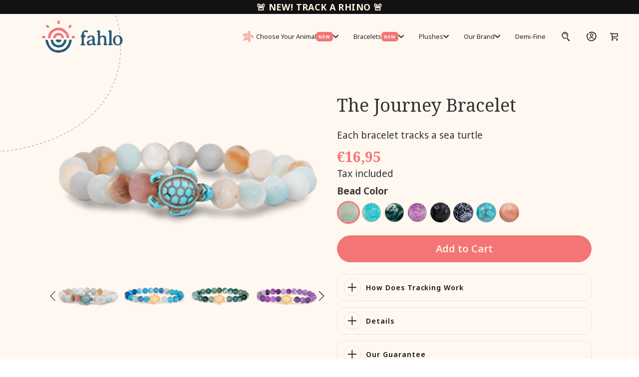

--- FILE ---
content_type: text/css
request_url: https://myfahlo.com/cdn/shop/t/212/assets/main.css?v=69664997037087598391768989774
body_size: 40420
content:
@charset "UTF-8";@import"https://fonts.googleapis.com/css2?family=Noto+Sans:ital,wght@0,400;0,500;0,600;0,700;1,400;1,700&family=Noto+Serif:ital,wght@0,400;0,700;1,400;1,700&display=swap&family=Averia+Libre:ital,wght@0,400;0,700;1,400;1,700&display=swap";:root{--fahlo-pink: #f47575;--fahlo-light-pink: #F6B8B6;--fahlo-blue: #275a78;--fahlo-orange: #ffb04f;--fahlo-light-blue: #6194b2;--fahlo-app-blue: #3B7699;--fahlo-gradient-blue1: #36E7FF;--fahlo-gradient-blue2: #3292CB;--fahlo-primary-cream: #ffefdc;--fahlo-light-cream: #FFF7EE;--fahlo-hover-color: #162950;--fahlo-dark-brown: #2d2323;--fahlo-dark-grey: #333232;--fahlo-dark-grey2: #353330;--fahlo-primary: #3a3a3a;--fahlo-success: #1f873d;--fahlo-error: #ff0000;--fahlo-sale-red: #EA0606;--fahlo-red: #c80000;--fahlo-red2: #DA2F0C;--fahlo-red3: #f37677;--fahlo-input-error: #d20000;--fahlo-input-background-error: #fff8f8;--fahlog-error-message: #651818;--fahlo-success-background: #f8fff9;--fahlo-secondary-cream: #fffaf3;--fahlo-cream: #EAE3DC;--fahlo-cream1: #fbfbfb;--fahlo-border-blue: #9CB9CA;--fahlo-disabled-background: #e9e3dc;--fahlo-disabled-color: #3A3A3A;--fahlo-inactive-carousel-button: #d6d6d6;--fahlo-active-carousel-button: #869791;--fahlo-border-cream: #E8DED1;--fahlo-active-cream: #f8f8f8;--fahlo-input-background: #f4e4d3;--facebook-color: #3b5998;--twitter-color: #00aced;--pinterest-color: #cb2027;--text-shadow-color: var(--fahlo-pink);--grey-1: #606060;--grey-2: #595959;--grey-3: #ccc;--grey-4: #4D4D4D;--grey-5: #797979;--grey-6: #2d232380;--grey-7: #978e8b;--grey-8: #e3e3e3;--grey-9: #cccccc;--grey-10: #ebebeb;--grey-11: #b3b3b3;--grey-12: #d2d2d2;--grey-13: #2d232305;--beige: #fef0dc;--off-white: #fff8f1;--white: #fff;--black: #000;--transparent: transparent;--fahlo-dark-brown-disabled: rgba(45, 35, 35, .1);--fahlo-dark-brow-light: rgba(45, 35, 35, .25);--text-shadow-color: transparent;--slide-background-color: transparent;--font-weight-thin: 200;--font-weight-light: 300;--font-weight-regular: 400;--font-weight-medium: 500;--font-weight-semi-bold: 600;--font-weight-bold: 700;--font-weight-black: 900;--font-size-base: 16;--z-index-minus-1: -1;--z-index-0: 0;--z-index-1: 1;--z-index-2: 2;--z-index-3: 3;--z-index-4: 4;--z-index-999: 999;--z-index-1000: 1000;--z-index-infinity: calc(infinity);--font-family-primary: "Noto Sans", system-ui, sans-serif;--font-family-secondary: "Noto Serif", system-ui, serif;--font-family-tertiary: "Averia Libre", system-ui, serif;--slide-transition-duration: .5s;--slide-transition-delay: .25s}body,html{font-family:var(--font-family-primary);line-height:1.5;-webkit-font-smoothing:antialiased;-webkit-text-size-adjust:100%}body.disable-scroll,html.disable-scroll{overflow:hidden}*:focus-visible{outline:none;box-shadow:none;outline-offset:0}@media (max-width: 768px){.locale-selectors__label .locale-selectors__selector{width:100%!important}}body.page-type-{background-color:var(--fahlo-primary-cream)}body.track-your-order,body.page-type-404{background-color:var(--fahlo-secondary-cream)}a{color:var(--fahlo-primary);text-decoration:none;font-weight:inherit}p{color:var(--fahlo-dark-grey);margin:0 0 19.44444px}p:last-child{margin-bottom:0}.go-cart-item__info .go-cart-item__remove{cursor:pointer}body.template-page-default>#MainContent{background-color:var(--fahlo-secondary-cream)}body.template-page-default>#MainContent .page-width{max-width:1200px;padding:100px 55px 0}@media (max-width: 768px){body.template-page-default>#MainContent .page-width{padding:100px 22px 50px}}body.template-page-default>#MainContent .page-width>div{width:83.33333%;margin:0 auto}@media (max-width: 768px){body.template-page-default>#MainContent .page-width>div{width:100%}}body.template-page-default>#MainContent h1.main-page-title{font-size:clamp(35px,.6vw,1vw);text-align:center;font-weight:var(--font-weight-bold);font-family:var(--font-family-secondary);margin:0 0 55px;line-height:1.2;letter-spacing:0;color:var(--fahlo-primary)}@media (max-width: 768px){body.template-page-default>#MainContent h1.main-page-title{font-size:clamp(32px,.6vw,1vw);margin:0 0 35px}}body.template-page-default>#MainContent p{font-size:clamp(15px,.6vw,1vw);font-family:var(--font-family-primary);font-weight:var(--font-weight-regular);margin:0 0 19.44444px;color:var(--fahlo-dark-grey)}@media (max-width: 768px){body.template-page-default>#MainContent p{font-size:clamp(14px,.6vw,1vw)}}body.template-page-default>#MainContent strong{font-weight:var(--font-weight-bold)}body.accessibility>#MainContent .page-width{padding:100px 55px 50px}@media (max-width: 768px){body.accessibility>#MainContent .page-width{padding:100px 22px 50px}}img{max-width:100%;border:0}.animal-icons,.custom-icons,.bracelets-overview-icons{top:-99999px;right:-99999px;bottom:-99999px;left:-99999px;position:absolute}.--is-m-desktop-view{display:none}@media screen and (min-width: 1101px){.--is-m-desktop-view{display:block}}.--is-sm-desktop-view{display:none}@media screen and (min-width: 769px) and (max-width: 1100px){.--is-sm-desktop-view{display:block}}.fahlo-navigation-bar{z-index:var(--z-index-999)}.text-underline{display:flex;position:absolute;left:min(-1.5%,-11px);width:calc(100% + max(3%,22px));top:80%;transform:translateY(-50%);height:62%;color:var(--fahlo-blue)}.underline-left{flex-shrink:0;margin-right:-1px}.underline-right{flex-shrink:0;margin-left:-1px}#MainContent.page-type-product{background-color:var(--off-white)}#MainContent.page-type-product .page-width{padding:0}.rc_layout__container .row.grid{display:flex;justify-content:center;padding:110px 0}.rc_layout__container .row.grid .grid__item{max-width:unset}.rc_layout__container .row.grid p,.rc_layout__container .row.grid a{margin:0;text-decoration:none;font-size:max(15px,1.042vw);color:var(--fahlo-primary);font-weight:var(--font-weight-regular);font-family:var(--font-family-primary);line-height:1.5}.mobile-shop__back-button{display:none}shopify-payment-terms{display:none!important}.edt{font-size:clamp(14px,.6vw,1vw)!important;text-align:left!important}@media (max-width: 768px){.edt{font-size:12px!important}}body.the-mystery-bracelet #looxReviews,body.free-surprise-bracelet #looxReviews{display:none}.collection-buttons__wrapper{display:flex;gap:15px;justify-content:center}@media (max-width: 768px){.collection-buttons__wrapper{padding:0 16px}}.collection-buttons__wrapper button{max-width:172px;width:100%;padding:8px;font-size:18px;line-height:140%;font-weight:600;font-family:var(--font-family-primary);display:flex;align-items:center;justify-content:center;color:var(--fahlo-dark-brown);background-color:var(--white);opacity:.5;border-radius:10px;border:none;cursor:pointer;position:relative}.collection-buttons__wrapper button.--is-active{opacity:1;border-radius:12px}@media (max-width: 768px){.collection-buttons__wrapper button{max-width:unset;width:50%}}#attentive_overlay,#gorgias-chat-container #chat-window,#gorgias-chat-container #chat-button{z-index:var(--z-index-999)!important}.footer-wrapper{z-index:9;position:relative}.footer__border{width:100%;padding:0;height:5.8vw;margin:0;position:relative;background-color:transparent}body.page-type-page .footer__border,body.page-type-search .footer__border,body.page-type-collection .footer__border{background-color:var(--fahlo-secondary-cream)}body.page-type-page:has(.bracelets-plushes-collection-page) .footer__border,body.page-type-page:has(.pwyw-bracelets-collection-page) .footer__border,body.bracelets-overview .footer__border,body.plushes-overview .footer__border,body.page-type-article .footer__border,body.page-type-blog .footer__border,body.page-type-customers-register .footer__border,body.page-type-customers-login .footer__border,body.page-type-customers-account .footer__border,body.page-type-customers-addresses .footer__border,body.page-type-customers-order .footer__border,body.page-type-customers-reset_password .footer__border,body.page-type-index .footer__border,body.--is-landing-page-template .footer__border,body.page-type- .footer__border{background-color:var(--fahlo-primary-cream)}body.page-type-product .footer__border,body.template-page-adventure .footer__border,body.about-us .footer__border{background-color:var(--off-white)}body.page-type-page:has(.free-bracelets-collection-page) .footer__border{background-color:transparent}.free-bracelets-collection-page{position:relative}.free-bracelets-collection-page .footer_edge{background-color:var(--fahlo-primary-cream);position:absolute;height:300px;bottom:-150px;left:0;width:100%;display:block}body.app-download__section .footer__border,body.template-page-klaviyo-form-landing .footer__border{background-color:transparent}.footer__border svg{width:100%;position:absolute;left:0;right:0;margin:0;bottom:-1px;background:transparent}.footer__bottom{background-color:var(--fahlo-blue);position:relative}.footer__container{width:100%;max-width:87%;padding:0px 10px 4.2vw;box-sizing:border-box;display:flex;flex-direction:row;flex-wrap:wrap;justify-content:space-between;align-content:stretch;align-items:flex-end;margin:0 auto}@media (max-width: 768px){.footer__container{flex-direction:column-reverse;padding:3vw 10px 5vw}}.footer__left-wrapper>.list-social{display:flex;flex-wrap:wrap;gap:10px;justify-content:flex-start}@media (max-width: 768px){.footer__left-wrapper>.list-social{margin:2vw 0 5vw}}.list-unstyled>.list-social__item>.link>.icon{height:16px;width:16px}.list-unstyled>.list-social__item>.link>.icon-youtube,.list-unstyled>.list-social__item>.link>.icon-tiktok{height:24px;width:24px}.list-unstyled>.list-social__item>.link{align-items:center;display:flex;color:var(--fahlo-blue);background-color:var(--fahlo-primary-cream);padding:10px;line-height:1;border-radius:100%;text-align:center}.list-unstyled>.list-social__item>.link:has(.icon-youtube),.list-unstyled>.list-social__item>.link:has(.icon-tiktok){padding:6px}.footer__logo{width:35%}@media (max-width: 768px){.footer__logo{width:auto}}.footer__logo img{max-width:100%}.footer__left-wrapper{width:50%;display:flex;flex-direction:column;gap:1vw}@media (max-width: 768px){.footer__left-wrapper{width:100%;align-items:center;margin-bottom:25px}}.footer__right-wrapper{width:50%;display:flex;flex-direction:column;gap:3vw}@media (max-width: 768px){.footer__right-wrapper{width:100%;align-items:center;gap:0;margin-bottom:25px}}.footer__right-wrapper p{color:var(--fahlo-primary-cream);line-height:1.4;font-weight:var(--font-weight-regular);width:100%;max-width:52%;text-align:right;margin-left:auto;font-size:max(14px,1vw);margin-bottom:0}@media (max-width: 768px){.footer__right-wrapper p{max-width:85%;text-align:center;margin:15px;font-size:max(16px,1vw)}}.links__list{list-style-type:none;display:flex;gap:1.2vw;row-gap:0;flex-wrap:wrap;padding:0;margin:0}@media (max-width: 768px){.links__list{justify-content:center;gap:0}.links__list li{margin:0 1.5vw 15px}}@media (max-width: 480px){.links__list li{margin:0 1.5vw 10px}}.links__list a{color:var(--fahlo-primary-cream);font-size:max(14px,1vw);padding:0;text-decoration:none}@media (max-width: 768px){.links__list a{font-size:max(16px,1vw)}}.--footer-secondary-list{justify-content:flex-end}.--footer-secondary-list.--is-desktop-view{display:flex}.--footer-secondary-list.--is-mobile-view{display:none}@media (max-width: 768px){.--footer-secondary-list{width:80%;gap:1.6rem}.--footer-secondary-list.--is-desktop-view{display:none}.--footer-secondary-list.--is-mobile-view{display:flex;flex-wrap:wrap;justify-content:center}.--footer-secondary-list.--is-mobile-view>li{margin-right:0;margin-bottom:0}}.--footer-secondary-list a{color:var(--fahlo-primary-cream);font-size:max(12px,.9vw);font-weight:var(--font-weight-light);opacity:.7}@media (max-width: 768px){.--footer-secondary-list a{font-size:max(14px,1vw)}}.newsletter-subscription__box{display:flex;flex-direction:row;flex-wrap:nowrap;justify-content:flex-end;align-content:stretch;align-items:flex-start;width:100%;max-width:46%;margin-left:auto;padding:0}@media (max-width: 1089px){.newsletter-subscription__box{max-width:65%}}@media (max-width: 768px){.newsletter-subscription__box{max-width:85%;margin-left:unset;justify-content:center}}.newsletter-subscription__box input[type=email]{flex:0 1 75%;align-self:auto;background:transparent;border-left:none;border-right:none;border-top:none;border-bottom:1px solid var(--fahlo-primary-cream);height:46px;line-height:100%;color:var(--fahlo-primary-cream);font-size:max(14px,1vw);font-weight:var(--font-weight-regular);font-style:italic;box-sizing:border-box;padding:0 0 2%;text-indent:10px;box-shadow:none;margin-bottom:16px;border-radius:0}.newsletter-subscription__box input[type=email]:focus,.newsletter-subscription__box input[type=email]:active{outline:none;border-bottom:1px solid var(--fahlo-primary-cream)}.newsletter-subscription__box input[type=email]::placeholder{color:var(--fahlo-primary-cream);font-size:max(14px,1vw)}@media (max-width: 768px){.newsletter-subscription__box input[type=email]{font-size:max(16px,1vw);margin-bottom:0}.newsletter-subscription__box input[type=email]::placeholder{font-size:max(16px,1vw)}}.newsletter-subscription__box .newsletter-form{margin:0;max-width:35rem!important;display:flex;flex-wrap:wrap;flex-direction:row;flex-shrink:0;width:100%}.newsletter-subscription__box button{flex:0 1 25%;align-self:auto;background:transparent;border-left:none;border-right:none;border-top:none;border-bottom:1px solid var(--fahlo-primary-cream)!important;height:46px;line-height:100%;color:var(--fahlo-pink);text-align:center;box-sizing:border-box;padding:0;box-shadow:none;cursor:pointer}.newsletter-subscription__box button i.btn_arrow{height:12px;width:54px;display:block;margin:auto}.footer-mobile__accordions{width:50%;max-width:120px;margin:0 auto 15px;display:none}@media (max-width: 768px){.footer-mobile__accordions{display:flex;justify-content:center;width:100%;max-width:100%}}.footer__accordion{list-style-type:none;padding:0;margin:0;display:inline-flex;justify-content:center;align-items:flex-start;gap:5vw;width:max-content}.footer__accordion>li{position:relative;margin-bottom:10px}.footer__accordion>li .accordion__title{font-size:max(16px,1vw);color:var(--white);padding:10px 0;text-decoration:none}.footer__accordion>li .accordion__title span{position:absolute;right:0;color:var(--white);pointer-events:none}.footer__accordion>li .accordion__title span>i{font-size:max(12px,1vw)}.footer__accordion-menu{list-style-type:none;display:grid;grid-template-rows:0fr;transition:grid-template-rows .4s ease-out;border-bottom:1px solid var(--grey-3);padding:0}.footer__accordion-menu.--is-open{padding:0 0 10px;grid-template-rows:1fr}.footer__accordion-menu>div{overflow:hidden}.footer__accordion-menu li{margin-bottom:10px}.footer__accordion-menu a{font-size:max(14px,1vw);color:var(--fahlo-primary-cream);text-decoration:none;padding:7px 0;font-weight:var(--font-weight-regular);display:block}.footer__accordion-menu a:hover{background:var(--fahlo-pink);color:var(--white)}.footer__copyright{width:100%;margin:0;position:absolute;bottom:0;left:0;right:0;min-height:32px;background:var(--fahlo-pink);display:flex;align-items:center;justify-content:center}@media (max-width: 768px){.footer__copyright>.footer-copyright__wrapper{margin:auto;font-size:max(10px,1vw)}}.footer__copyright>.footer-copyright__wrapper,.footer__copyright a{margin:0;padding:0;text-align:center;font-size:max(10px,.8vw);color:var(--fahlo-primary-cream);line-height:1;text-decoration:none}@media (max-width: 768px){.footer__copyright>.footer-copyright__wrapper,.footer__copyright a{font-size:clamp(10px,1vw,100vw)}}.footer__copyright a{cursor:pointer}.footer__copyright .--is-mobile-view{display:inline}@media (max-width: 768px){.footer__copyright .--is-mobile-view{display:none}}.form-message--success{flex:0 1 auto;border:1px solid var(--fahlo-success);background-color:var(--fahlo-success-background);color:var(--fahlo-success);display:none;width:100%;font-size:clamp(15px,.6vw,1vw);padding:10px;margin:0 0 27px}.form-message--success.--is-visible{display:block}.form-message--error{color:var(--fahlo-error);display:none;flex:0 1 auto;font-size:clamp(15px,.6vw,1vw)}.form-message--error.--is-visible{display:block}.footer-top-watermark{position:absolute;bottom:16%;z-index:var(--z-index-0);right:0;max-width:37%;top:inherit;transform:translateY(0)}.footer__locale-selector{display:flex;justify-content:center;background-color:var(--fahlo-blue)}.footer__locale-selector form.localization-form{min-width:260px;margin:0}.footer__locale-selector .disclosure .disclosure__button.localization-selector{min-height:unset;height:auto;padding-top:.3em;padding-bottom:.3em;font-size:clamp(14px,1vw,16px);border-radius:2px;margin:0;text-align:center}.footer__locale-selector .disclosure__list-wrapper .disclosure__link{padding:.5rem 2rem;font-size:clamp(14px,1vw,16px)}.footer__locale-selector .disclosure__list-wrapper .disclosure__link:hover{background-color:var(--fahlo-pink);font-size:clamp(14px,1vw,16px);color:var(--white)}.announcement-bar{font-size:max(18px,1.25vw);line-height:1;text-align:center;letter-spacing:.02em;color:var(--fahlo-primary-cream);padding:5px 20px}.announcement-bar a{text-decoration:none}.announcement-bar span{display:block;font-size:16;line-height:1.5}@media (max-width: 768px){.announcement-bar .announcement-bar{font-size:max(14px,3.733vw)}.announcement-bar .announcement-bar.--alternative,.announcement-bar .announcement-bar span{font-size:max(12px,3.2vw)}}.navigation{height:90px;background-color:var(--transparent);display:flex;flex-wrap:wrap;position:fixed;z-index:var(--z-index-999);left:0;right:0;width:100%;margin:0;padding-left:40px;padding-right:40px;box-sizing:border-box;align-items:center}.navigation .default-logo{display:block}.navigation .sticky-logo{display:none}.navigation .go-cart__trigger{font-size:1rem;color:var(--fahlo-primary-cream)}@media (max-width: 1089px){.navigation .go-cart__trigger{order:3}}.navigation.--is-dark-links .default-logo{display:none}.navigation.--is-dark-links .sticky-logo{display:block}.navigation.--is-dark-links .navbar-mobile__hamburger>i{background-color:var(--fahlo-blue)}.navigation.--is-dark-links .go-cart__trigger{font-size:1rem;color:var(--fahlo-dark-brown)}@media (max-width: 1089px){.navigation.--is-dark-links .go-cart__trigger{color:var(--fahlo-blue)}}.navigation.--is-fixed{background-color:var(--fahlo-primary-cream);box-shadow:0 4px 8px #2e232326;top:0}.navigation.--is-fixed .navbar-desktop__menu .nav-link{color:var(--fahlo-dark-brown)}.navigation.--is-fixed .navbar-menu{border-top-right-radius:0;border-top-left-radius:0}.navigation.--is-fixed .go-cart__trigger{font-size:1rem;color:var(--fahlo-dark-brown)}@media (max-width: 1089px){.navigation.--is-fixed .go-cart__trigger{color:var(--fahlo-blue)}}@media (max-width: 1089px){.navigation.--is-fixed .navbar-mobile__hamburger i{background-color:var(--fahlo-blue)}}.navigation.--is-fixed .default-logo{display:none}.navigation.--is-fixed .sticky-logo{display:block}@media (max-width: 1089px){.navigation.--is-fixed{display:flex;align-items:center}.navigation.--is-fixed .logo-link svg{height:60px}}@media (max-width: 1089px){.navigation{justify-content:space-between;padding:10px 15px;height:auto}}.navigation-wrapper{display:flex;flex-wrap:wrap;flex:1;padding:0 10px;justify-content:flex-end}@media (max-width: 1089px){.navigation-wrapper{justify-content:flex-start;flex:0;padding:0}}.navigation-logo{max-width:250px;padding:0 10px;height:100%;overflow:hidden;display:flex;align-items:center}.navigation-logo svg{max-width:100%;max-height:65px;width:100%}@media (max-width: 1089px){.navigation-logo{flex:1;order:2;display:flex;justify-content:center;align-items:center}.navigation-logo a svg{margin-left:auto;margin-right:auto;max-height:55px}}@media only screen and (min-width: 1020px) and (max-width: 1141px){.navigation-logo svg{max-height:44px}}#navbar-list .navbar-mobile__menu{display:none}@media (max-width: 1089px){#navbar-list{position:fixed;transition:left .1s ease;height:100%;width:100%;left:-100%;overflow:auto;opacity:0;top:0;box-shadow:4px 0 10px #0000001a;background-color:var(--fahlo-primary-cream)}#navbar-list.--is-visible{left:0;top:0;width:80vw;opacity:1}#navbar-list .navbar-desktop__menu{display:none}#navbar-list .navbar-mobile__menu{display:block;text-decoration:none}}.navigation .navbar-desktop__menu{display:block;display:flex;list-style-type:none;justify-content:flex-end;margin:0}.navigation .navbar-desktop__menu>li>.nav-link{color:var(--fahlo-primary-cream)}.navigation .navbar-desktop__menu>li>.nav-link.--has-icon svg{color:var(--fahlo-pink);width:2.063rem;height:2.063rem}.navigation .navbar-desktop__menu.--is-dark-links .nav-link{color:var(--fahlo-dark-brown)}.navbar-dropdown{position:relative}.navbar-dropdown>.navbar-menu{visibility:hidden;opacity:0;position:absolute;padding:10px 0;top:100%;overflow:hidden;list-style-type:none;left:50%;width:max-content;transform:translateY(-.5em) translate(-50%);z-index:var(--z-index-minus-1);transition:all .3s ease-in-out 0s,visibility 0s linear .3s,z-index 0s linear .01s;background:var(--fahlo-primary-cream);border-radius:1.25rem;box-shadow:0 4px 8px #2e232326}.navbar-dropdown>.navbar-menu.--two-columns{display:grid;grid-template-columns:1fr 1fr;column-gap:0px}.navbar-dropdown .dropdown-arrow-icon{transition:transform .3s ease-out}.navbar-dropdown:focus .dropdown-arrow-icon,.navbar-dropdown:focus-within .dropdown-arrow-icon,.navbar-dropdown:hover .dropdown-arrow-icon{transform:rotate(180deg)}.navbar-dropdown:focus>.navbar-menu,.navbar-dropdown:focus-within>.navbar-menu,.navbar-dropdown:hover>.navbar-menu{visibility:visible;opacity:1;z-index:var(--z-index-1);transform:translateY(0) translate(-50%);transition-delay:0s,0s,.3s}.nav-link{text-decoration:none;font-family:Noto Sans,sans-serif;font-size:14px;text-transform:normal;display:block;height:90px;line-height:90px;display:flex;align-items:center;gap:5px;cursor:pointer;padding:0 15px;transition:all .2s}@media (max-width: 1280px){.nav-link{font-size:13px}}.nav-link .custom-icon{width:1.35rem;height:1.35rem}@media (max-width: 1089px){.navbar-mobile__hamburger{display:block}}.navbar-menu>li{padding:5px 0}.navbar-menu>li a{display:flex;align-items:center;gap:.4375rem;padding:0 15px;height:auto;position:relative;line-height:100%;font-size:14px;text-decoration:none;font-weight:var(--font-weight-medium);transition:color .2s ease-out}.navbar-menu>li a:hover{color:var(--fahlo-pink)}.navbar-menu>li a.--has-icon{padding-right:25px}.navbar-menu>li a.--has-icon.is-active svg{color:var(--white)}.navbar-menu>li a svg{width:2.063rem;height:2.063rem}.navbar-menu.--two-columns li a.--has-icon{padding-right:15px}.navigation-new__tag{border-radius:.375rem;background:var(--fahlo-pink);color:var(--white);display:block;height:min-content;line-height:1em;padding:.125rem .3125rem;text-transform:uppercase;font-size:.5625rem;font-style:normal;font-weight:700;line-height:170%;letter-spacing:.0625rem;margin-left:auto}.navigation-icon__container{position:relative}.navigation-icon__container:before{content:"";z-index:var(--z-index-minus-1);display:block;background:var(--fahlo-pink);outline:2px solid #fff;border-radius:33px;width:2.063rem;height:2.063rem;position:absolute;top:calc(50% - 1px);left:50%;transform:translate(-50%,-50%);filter:drop-shadow(0px 1px 2px rgba(46,35,35,.15))}.navbar-mobile__hamburger{display:none}@media (max-width: 1089px){.navbar-mobile__hamburger{display:flex;padding:12px 8px;width:42px;height:42px;flex-direction:column;justify-content:space-between;cursor:pointer;text-align:center}.navbar-mobile__hamburger i{background-color:var(--white);height:2px}}.navbar-mobile__close-button{position:fixed;top:0;width:max-content;left:0;height:50px;background-color:transparent}.navbar-mobile__close-button .close-button__wrapper{display:block;position:relative;left:0;top:6%}.navbar-mobile__close-button .close-button__wrapper span{font-size:40px;display:inline-block;border:none;padding:0 10px;cursor:pointer;outline:0;color:var(--fahlo-dark-brown);line-height:1}.accordion{margin:50px auto 20px;overflow-y:auto;list-style-type:none;padding:0;width:100%}.accordion .link{width:100%;cursor:pointer;display:flex;align-items:center;gap:5px;padding:15px;color:var(--fahlo-dark-brown);font-weight:400;border-bottom:0;font-size:clamp(16px,1vw,100vw);text-decoration:none;position:relative}.accordion .link.--dropdown{padding:15px 3px 15px 15px}.accordion .link span{position:relative;margin-right:12px;font-size:18px;color:var(--grey-2);transition:all .4s ease;border:0;padding-left:5px;pointer-events:none;margin-left:auto}.accordion .link span i{transition:transform .3s ease-out;font-size:16px;color:var(--fahlo-pink)}.accordion .link.accordion__title{padding:15px 3px 15px 15px}.accordion .link.accordion__title:after{content:"";display:block;position:absolute;bottom:0;left:50%;transform:translate(-50%);width:95%;height:1px;background-color:var(--fahlo-dark-brown);opacity:.15}.accordion .link.accordion__title.has-new-tag span{margin-left:0}.accordion>li:last-child .link{border-bottom:0}.accordion li.--is-open>.accordion__title{color:var(--fahlo-pink)}.accordion li.--is-open .fa-chevron-down{transform:rotate(180deg)}.accordion__menu{list-style-type:none;display:grid;grid-template-rows:0fr;transition:grid-template-rows .4s ease-out;padding:0}.accordion__menu.--is-open{border-bottom:1px solid #CCC;padding:10px 0;grid-template-rows:1fr}.accordion__menu>div{overflow:hidden}.accordion__menu li>.link{display:flex;align-items:center;gap:.4375rem;padding:7px 25px 7px 15px;height:auto;position:relative;line-height:100%;border-bottom:0;font-size:clamp(12px,1vw,100vw);font-weight:var(--font-weight-semi-bold)}.accordion__menu li>.link:hover{background-color:var(--fahlo-pink);color:var(--white)}.accordion__menu li>.link.is-active svg{color:var(--white)}.accordion__menu li>.link svg{width:2.063rem;height:2.063rem}.accordion__menu .link.--has-icon{padding:0 15px}.navigation-social__icons ul{list-style-type:none;display:flex;gap:10px;margin:0;padding:0 13px 20px}.navigation-social__icons ul li{background:var(--fahlo-blue);border-radius:50%;width:26px;height:26px;display:flex;align-items:center;justify-content:center}.navigation-social__icons ul li a{width:100%;height:100%;display:flex;align-items:center;justify-content:center}.navigation-social__icons ul li svg{max-width:16px;max-height:16px;color:var(--white)}.accordion__title.--has-icon{color:var(--fahlo-pink)}.accordion__title>.navigation-icon{height:24px;width:24px;margin-right:5px}.homepage-hero__container{position:relative;background-color:var(--fahlo-primary-cream)}@media (max-width: 768px){.homepage-hero__container{height:100%;overflow:hidden;width:100%}}.homepage-hero__image{height:100%;width:100%}.homepage-hero__bottom{width:100%;position:absolute;left:0;bottom:0}@media (max-width: 768px){.homepage-hero__bottom{display:none}}.--is-mobile-view{display:none}@media (max-width: 768px){.--is-mobile-view{display:block}}.--is-desktop-view{display:block}@media (max-width: 768px){.--is-desktop-view{display:none}}.homepage-hero__outline{position:absolute;max-width:49%;width:100%;bottom:-5%;right:0;z-index:var(--z-index-1)}@media (max-width: 768px){.homepage-hero__outline{position:absolute;max-width:unset;right:-25%}}.homepage-hero__content{position:absolute;z-index:var(--z-index-2);top:44%;transform:translateY(-50%);width:100%;display:flex;flex-direction:column;justify-content:center;align-items:center}@media (max-width: 768px){.homepage-hero__content{top:50%;padding:0 20px}}.homepage-hero__heading{margin:0 0 20px;color:var(--fahlo-light-pink);font-size:max(18px,1vw);font-weight:var(--font-weight-bold);font-family:var(--font-family-primary)}.homepage-hero__subheading{margin:0 0 40px;font-size:max(48px,1vw);color:var(--fahlo-primary-cream);font-weight:var(--font-weight-regular);max-width:700px;text-align:center;font-family:var(--font-family-secondary)}@media (max-width: 768px){.homepage-hero__subheading{font-size:max(28px,1vw)}}.homepage-hero__button{border-radius:100px;font-family:var(--font-family-primary);color:var(--fahlo-primary-cream);background:var(--fahlo-pink);padding:16px 52px;text-decoration:none;font-size:max(20px,1vw);font-style:normal;font-weight:var(--font-weight-semi-bold);line-height:140%;display:block;width:fit-content;transition:background .255s ease-out,color .255s ease-out}.homepage-hero__button:hover{background:var(--fahlo-dark-brown);color:var(--fahlo-primary-cream)}.homepage-hero__logo-border{position:absolute;top:0;left:0;width:100%;max-width:20%}.map-section__container{position:relative}.map-section__border{position:absolute;bottom:-22%;width:100%}@media (max-width: 768px){.map-section__border{bottom:-2%}}.map-section__image{object-fit:cover;width:100%;height:100%;max-width:100%}.map-section__text{position:absolute;top:43%;transform:translateY(-50%);left:12.98vw;display:block}@media (max-width: 1089px){.map-section__text{left:3.98vw}}@media (max-width: 768px){.map-section__text{bottom:0;transform:translateY(-70%);top:unset;text-align:center;z-index:var(--z-index-1);left:0;margin:0 auto}}@media screen and (max-width: 500px){.map-section__text{transform:translateY(-50%)}}@media screen and (max-width: 420px){.map-section__text{transform:translateY(-18%)}}.map-section__description{width:max(402px,25%);font-size:max(26px,1vw);font-family:var(--font-family-tertiary);font-weight:var(--font-weight-regular);color:var(--white);margin:0 0 4.7vw}@media (max-width: 768px){.map-section__description{font-family:var(--font-family-primary);font-weight:var(--font-weight-medium);width:80%;margin:0 auto 32px;color:var(--fahlo-dark-brown);font-size:max(24px,1vw)}}@media screen and (max-width: 680px){.map-section__description{font-size:max(16px,1vw)}}.map-section__link{background:var(--fahlo-pink);border-radius:100px;font-family:var(--font-family-primary);font-size:max(20px,1vw);font-weight:var(--font-weight-semi-bold);padding:16px 80px;line-height:140%;color:var(--fahlo-primary-cream);display:flex;width:fit-content;align-items:center;justify-content:center;text-align:center;transition:background .25s ease-out,color .25s ease-out;text-decoration:none}.map-section__link:hover{color:var(--fahlo-primary-cream);background:var(--fahlo-dark-brown)}@media (max-width: 768px){.map-section__link{margin:0 auto}}.map-section__gradient{position:absolute;bottom:0;left:0;right:0;width:100%;background:linear-gradient(180deg,rgba(255,255,255,0) 0%,#fffaf3 100%);height:260px;z-index:var(--z-index-0)}.map-section__route{top:46%;position:absolute;left:55%;transform:translate(-50%,-50%);max-width:35.3vw}@media (max-width: 768px){.map-section__route{max-width:unset;top:26%;left:41%}}@keyframes showImage{0%{opacity:0}to{opacity:1}}@keyframes hideImage{0%{opacity:1}to{opacity:0}}.parnterships-logos__wrapper{background-color:var(--fahlo-primary-cream)}.parnterships-logos__wrapper.--spacing{padding:180px 0 200px}@media (max-width: 1089px){.parnterships-logos__wrapper.--spacing{padding:50px 0 80px}}.parnterships-logos__wrapper.--spacing-top-small{padding-top:48px}.parnterships-logos__wrapper.--spacing-bottom-small{padding-bottom:48px}.parnterships-logos__container{display:flex;flex-direction:column;padding:30px 70px 0}@media (max-width: 1280px){.parnterships-logos__container{padding:30px 25px 10px}}@media (max-width: 768px){.parnterships-logos__container{padding:30px 25px 10px}}@media (max-width: 480px){.parnterships-logos__container{padding:2.5rem 15px 10px}}.parnterships-logos__container.--no-description{padding:30px 70px 0}@media (max-width: 1280px){.parnterships-logos__container.--no-description{padding:30px 25px 0}}@media (max-width: 768px){.parnterships-logos__container.--no-description{padding:30px 25px 0}}@media (max-width: 480px){.parnterships-logos__container.--no-description{padding:2.5rem 15px 0}}.partnerships-logo__heading{color:var(--fahlo-dark-brown);text-align:center;font-family:var(--font-family-secondary);width:fit-content;margin:0 auto;font-size:clamp(1.75rem,2.5vw,2.25rem);font-weight:var(--font-weight-medium);text-transform:capitalize;position:relative}@media screen and (max-width: 350px){.partnerships-logo__heading{font-size:clamp(1.5rem,2.5vw,2.25rem)}}.partnerships-logo__heading span{position:relative;z-index:var(--z-index-1)}.partnerships-logo__heading+p{margin:.65rem 0 0}@media (max-width: 768px){.partnerships-logo__heading+p{margin:.9rem 0 0}}.partnerships-logo__underline{position:absolute;width:105%;bottom:-15%;left:50%;transform:translate(-50%)}.partnerships-logo__description{color:var(--fahlo-dark-brown);text-align:center;font-family:var(--font-family-primary);font-size:clamp(1rem,1.25vw,1.25rem);font-weight:var(--font-weight-medium);margin:.65rem 0 0;line-height:normal;z-index:var(--z-index-1)}@media (max-width: 768px){.partnerships-logo__description{margin:.9rem 0 0}}.partnerships-logo__container{overflow:hidden;background-color:var(--fahlo-primary-cream)}.partnerships-logo__wrapper{list-style-type:none;display:flex;align-items:center;justify-content:unset;row-gap:32px;column-gap:2%;margin:3rem 0 0;padding:0;transition:opacity .25s ease-out;position:relative;z-index:var(--z-index-2)}@media (max-width: 480px){.partnerships-logo__wrapper{margin:2rem 0 0}}.partnerships-logo__wrapper a{position:absolute}.partnerships-logo__wrapper a.show-animation{animation:showImage 1.5s ease-in-out forwards}.partnerships-logo__wrapper a.hide-animation{animation:hideImage 1.5s ease-in-out forwards}.partnerships-logo__wrapper img{object-fit:contain;max-height:max(90px,6.15vw);object-position:center;margin:0 auto;display:table}.partnerships-logo__wrapper li{flex:0 0 15%;height:max(90px,6.15vw);transform:translateZ(0);display:flex;align-items:center;justify-content:center;transition:opacity .25s ease-out}@media (max-width: 768px){.partnerships-logo__wrapper li{flex:0 0 30%}.partnerships-logo__wrapper img{max-height:65px}}.featured-products__container{display:flex;position:relative;background-color:var(--fahlo-primary-cream);align-items:center;justify-content:flex-end}@media screen and (min-width: 769px){.featured-products__container.--is-image-left-aligned>.featured-product__image{order:1}.featured-products__container.--is-image-left-aligned>.featured-product__content{order:2;margin-right:2vw}}@media (max-width: 768px){.featured-products__container{flex-direction:column;padding-top:16px}.featured-products__container.--is-image-above-copy>.featured-product__image{order:1}.featured-products__container.--is-image-above-copy>.featured-product__content{order:2}}.featured-product__content{flex:0 1 35%;margin-left:13.5vw;padding:15px 0;margin-top:50px;z-index:var(--z-index-3)}@media (max-width: 1089px){.featured-product__content{margin-left:7vw}}@media (max-width: 768px){.featured-product__content{width:90%;margin:0 auto}}.featured-product__content.--has-footer{display:grid;grid-template-rows:repeat(3,1fr);justify-content:space-between}@media (max-width: 768px){.featured-product__content.--has-footer{display:block}}.--has-footer .featured-product__content-container{grid-row:2}.featured-product__content-footer{display:flex;align-items:center;gap:12px;grid-row:3;max-width:80%}.featured-product__content-footer-text{color:var(--fahlo-dark-brown);font-family:var(--font-family-primary);font-size:clamp(10.3px,.69vw,1.35rem);font-weight:500;line-height:normal;letter-spacing:-.103px}.featured-product__content-footer-icon{width:clamp(40px,1vw,2.77vw);height:clamp(40px,1vw,2.77vw)}.featured-product__image{flex:0 1 50%;padding-top:40px;z-index:var(--z-index-3)}.featured-product__image picture{display:block;width:100%;position:relative}.featured-product__image img{aspect-ratio:1/1;width:100%;height:auto}@media (max-width: 768px){.featured-product__image{padding:0}}.featured-products__dotted-line{position:absolute;width:100%;top:2%;left:0;z-index:var(--z-index-2)}@media (max-width: 768px){.featured-products__dotted-line{top:3%}}.featured-products__watermark{width:100%;position:absolute;z-index:var(--z-index-1);left:0;top:-13%;max-width:24%}@media (max-width: 768px){.featured-products__watermark{max-width:50%;top:-17%}}.featured-product__new-tag{font-weight:var(--font-weight-bold);font-size:clamp(12px,.6vw,1vw);color:var(--fahlo-pink);margin:0;font-family:var(--font-family-primary)}.featured-product__heading{width:max-content;position:relative;margin:0;font-family:var(--font-family-secondary);font-size:clamp(35px,.6vw,1vw);font-weight:var(--font-weight-medium);letter-spacing:normal;color:var(--fahlo-dark-brown)}.featured-product__heading span{position:relative;z-index:var(--z-index-1)}@media (max-width: 768px){.featured-product__heading{font-size:6vw}}.featured-product__heading-underline{position:absolute;left:-12px;width:108%;bottom:-10px;z-index:var(--z-index-minus-1);min-height:67px}.featured-product__heading-underline.--is-caraousel{bottom:5px}@media (max-width: 768px){.featured-product__heading-underline{bottom:-3px;width:105%;left:-2%;min-height:37px}}.featured-product__description{max-width:80%;margin:50px 0 20px;font-family:var(--font-family-primary);font-weight:var(--font-weight-medium);font-size:max(17px,1vw);line-height:160%;color:var(--fahlo-dark-brown)}.featured-product__description.--full-width{max-width:100%}@media (max-width: 768px){.featured-product__description{max-width:unset;margin-top:16px}}.featured-product__link{font-family:var(--font-family-secondary);font-weight:var(--font-weight-semi-bold);font-size:max(15px,1vw);display:block;padding:12px 0;box-sizing:border-box;color:var(--fahlo-pink);width:auto;text-align:left;transition:color .25s ease-out;text-decoration:none}.featured-product__link:hover{color:var(--fahlo-hover-color)}.featured-carousel__container{background-color:var(--fahlo-primary-cream);position:relative;overflow-x:clip}.featured-carousel__container.--has-additional-margin-top{margin-top:6%}.featured-carousel__wrapper{display:flex;position:absolute;left:0;width:100%;top:0;gap:6%;align-items:center;opacity:0;transition:opacity 1s ease-in-out;z-index:var(--z-index-3);padding:0 0 6%;z-index:var(--z-index-0)}@media screen and (min-width: 769px){.featured-carousel__wrapper.--is-image-right-aligned{justify-content:center}.featured-carousel__wrapper.--is-image-right-aligned>.featured-carousel__image{order:2;margin-right:3.5vw;margin-left:unset}.featured-carousel__wrapper.--is-image-right-aligned>.featured-carousel__content{order:1;margin-left:2vw;margin-right:unset}.featured-carousel__wrapper.--is-image-right-aligned #dotted-line2{right:0;left:unset;transform:rotate(180deg)}.featured-carousel__wrapper.--is-image-right-aligned .featured-carousel__watermark{left:5%;right:unset}}.featured-carousel__wrapper.--in-view{opacity:1;position:relative;z-index:var(--z-index-3)}@media (max-width: 768px){.featured-carousel__wrapper{flex-direction:column-reverse;padding-top:16px;align-items:flex-start}.featured-carousel__wrapper.--is-mobile-image-right-aligned{align-items:flex-end}.featured-carousel__wrapper.--is-mobile-image-right-aligned>.featured-carousel__content{text-align:right}.featured-carousel__wrapper.--is-mobile-image-right-aligned>.featured-carousel__content>.featured-product__heading{margin-left:auto}.featured-carousel__wrapper.--is-mobile-image-right-aligned>.featured-carousel__content>.featured-product__link{text-align:right}.featured-carousel__wrapper.--is-mobile-image-right-aligned>.featured-carousel__watermark{margin-right:auto;margin-left:0;left:-6%;top:14%}}@media (max-width: 768px) and (max-width: 480px){.featured-carousel__wrapper.--is-mobile-image-right-aligned>.featured-carousel__watermark{left:-15%}}@media (max-width: 768px){.featured-carousel__wrapper.--is-image-above-copy>.featured-carousel__image{order:2}.featured-carousel__wrapper.--is-image-above-copy>.featured-carousel__content{order:1}.featured-carousel__wrapper.--is-image-above-copy>.featured-carousel__watermark{margin-right:auto;margin-left:0;right:-6%;top:unset;bottom:14%}}@media (max-width: 768px) and (max-width: 480px){.featured-carousel__wrapper.--is-image-above-copy>.featured-carousel__watermark{right:-15%}}.featured-carousel__image{flex:0 1 40%;margin-left:3.5vw}.featured-carousel__image img{height:auto;max-width:100%;width:100%}@media (max-width: 768px){.featured-carousel__image{margin-left:0}.featured-carousel__image img{aspect-ratio:480/676}}.featured-carousel__content{flex:0 1 40%}@media (max-width: 768px){.featured-carousel__content{transform:translate(0);width:90%;margin:0 auto}}.featured-carousel__watermark{position:absolute;display:block;right:0;bottom:4%;height:391px;width:414px;color:var(--fahlo-primary-cream);z-index:var(--z-index-minus-1)}@media (max-width: 1089px){.featured-carousel__watermark{right:-5%;bottom:5%}}@media screen and (max-width: 992px){.featured-carousel__watermark{transform:scale(.5);bottom:-20%;right:-5%}}@media (max-width: 768px){.featured-carousel__watermark{top:15%;bottom:unset;right:-6%;height:max-content;width:max-content}}@media (max-width: 480px){.featured-carousel__watermark{right:-15%}}.featured-carousel__watermark img{width:auto;height:auto;max-width:85%;max-height:285px;display:block;position:absolute;bottom:0}@media (max-width: 768px){.featured-carousel__watermark img{position:relative}}#dotted-line2{position:absolute;left:0;bottom:-4%;max-width:38%;z-index:var(--z-index-minus-1)}@media (max-width: 768px){#dotted-line2{display:none}}#dotted-line5{position:absolute;left:0;bottom:0%;max-width:42%;z-index:var(--z-index-minus-1)}@media (max-width: 768px){#dotted-line5{display:none}}.featured-collection__title--container{display:flex;flex-direction:column;align-items:center;background:var(--fahlo-primary-cream);padding:0 0 20px;position:relative}.featured-collection__title--container.--is-top-padding{padding-top:100px}@media (max-width: 768px){.featured-collection__title--container{padding:0 0 20px}.featured-collection__title--container.--is-top-padding{padding-top:60px}}.featured-collection__title{width:max-content;position:relative;font-family:var(--font-family-secondary);font-size:clamp(36px,.6vw,1vw);font-weight:var(--font-weight-medium);letter-spacing:normal;color:var(--fahlo-primary);margin:0 auto 44px}.featured-collection__title span{position:relative;z-index:var(--z-index-1)}@media (max-width: 768px){.featured-collection__title{margin:0 auto 27px}}.featured-collection__title-underline{position:absolute;left:-12px;width:108%;top:17%;min-height:67px}.featured-collection__title-underline.--is-caraousel{bottom:5px}@media (max-width: 768px){.featured-collection__title-underline{top:50%;width:105%;left:-2%;min-height:37px}}.featured-collection__watermark{position:absolute;top:-120%;z-index:var(--z-index-3);left:0;max-width:22%;width:100%}@media (max-width: 1089px){.featured-collection__watermark{transform:translateY(21%)}}.bracelets-collection__wrapper{display:flex;flex-wrap:wrap;flex-direction:row;justify-content:flex-start;align-content:stretch;align-items:center;width:90%;margin:132px auto 85px;max-width:1120px;row-gap:64px}@media (max-width: 768px){.bracelets-collection__wrapper{row-gap:28px;margin:96px auto 85px}}body:not(:has(.collection-buttons__wrapper)) .bracelets-collection__wrapper{margin-top:45px}@media (max-width: 768px){body:not(:has(.collection-buttons__wrapper)) .bracelets-collection__wrapper{margin-top:25px}}.bracelets-collection__bracelet{flex:0 1 25%;align-self:auto;width:25%;padding:10px;box-sizing:border-box;display:flex;flex-direction:column;align-items:center;position:relative}@media (max-width: 768px){.bracelets-collection__bracelet{flex:0 1 50%;width:50%}}.bracelets-collection__bracelet-icon{display:block;max-width:83px;margin:0 auto -10px}@media (max-width: 768px){.bracelets-collection__bracelet-icon{max-width:58px;margin:0 auto -16px}}.bracelets-collection__bracelet-image{max-width:100%;width:100%;z-index:1;position:relative}.bracelets-collection__bracelet-link{font-family:var(--font-family-primary);font-style:normal;font-weight:700;font-size:clamp(13px,.6vw,1vw);margin-top:5px;display:flex;align-items:center;color:var(--fahlo-pink);transition:color .25s ease-out;text-decoration:none}.bracelets-collection__bracelet-link svg{margin-left:10px;color:var(--fahlo-pink)}.bracelets-collection__bracelet-link:hover{color:var(--grey-1)}.bracelets-collection__bracelet-link:hover svg{color:var(--grey-1)}@media (max-width: 768px){.bracelets-collection__bracelet-link{flex-direction:column;justify-content:center;gap:5px}}@media screen and (min-width: 813px) and (max-width: 1060px){.bracelets-collection__bracelet-link{font-size:clamp(15px,.6vw,1vw)}}@media (max-width: 480px){.bracelets-collection__bracelet-link{font-size:3.25vw}}.bracelets-collection__bracelet-header .products-overview__product-icon{top:-20%;max-width:39%}.bracelets-collection__bracelet-header:hover .products-overview__product-icon{color:var(--fahlo-pink)}.bracelets-collection__bracelet-header:hover .products-overview__product-icon svg{opacity:1}.plushes-collection__wrapper{display:flex;flex-wrap:wrap;flex-direction:row;justify-content:flex-start;align-content:stretch;align-items:center;width:90%;margin:71px auto 85px;max-width:1120px;row-gap:44px}@media (max-width: 768px){.plushes-collection__wrapper{row-gap:28px;margin:33px auto 85px;justify-content:center}}.plushes-collection__plush{flex:0 1 25%;align-self:auto;width:25%;padding:10px;box-sizing:border-box;display:flex;flex-direction:column;align-items:center;position:relative}@media (max-width: 768px){.plushes-collection__plush{flex:0 1 50%;width:50%}}.plushes-collection__plush-icon{display:block;max-width:83px;margin:0 auto -10px}@media (max-width: 768px){.plushes-collection__plush-icon{max-width:58px;margin:0 auto -16px}}.plushes-collection__plush-image{max-width:100%;width:100%;z-index:1;position:relative}.plushes-collection__plush-link{font-family:var(--font-family-primary);font-style:normal;font-weight:700;font-size:clamp(13px,.6vw,1vw);margin-top:5px;margin-bottom:26px;display:flex;align-items:center;color:var(--fahlo-pink);transition:color .25s ease-out;text-decoration:none}.plushes-collection__plush-link svg{margin-left:10px;color:var(--fahlo-pink)}.plushes-collection__plush-link:hover{color:var(--grey-1)}.plushes-collection__plush-link:hover svg{color:var(--grey-1)}@media (max-width: 768px){.plushes-collection__plush-link{flex-direction:column;justify-content:center;gap:5px;margin-bottom:0}}@media screen and (min-width: 813px) and (max-width: 1060px){.plushes-collection__plush-link{font-size:clamp(15px,.6vw,1vw)}}@media (max-width: 480px){.plushes-collection__plush-link{font-size:3.25vw}}.plushes-collection__plush-header .products-overview__product-icon{top:10%;max-width:39%}@media (max-width: 768px){.plushes-collection__plush-header .products-overview__product-icon{top:65%;max-width:55%;transform:translate(-50%,-50%)}}.plushes-collection__plush-header:hover .products-overview__product-icon{color:var(--fahlo-pink)}.plushes-collection__plush-header:hover .products-overview__product-icon svg{opacity:1}.plushes-hero__container{position:relative;background:var(--fahlo-primary-cream)}.plushes-hero__background{object-fit:cover;object-position:center;width:100%;height:100%}.plushes-hero__border{position:absolute;bottom:7px;right:0;width:100%}.plushes-hero__dotted-line{position:absolute;bottom:15%;left:0;width:100%}@media (max-width: 768px){.plushes-hero__dotted-line{bottom:10%}}.plushes-hero__title{position:absolute;top:40%;transform:translateY(-50%);text-align:center;width:100%}@media (max-width: 768px){.plushes-hero__title{top:45%}}.plushes-hero__title h1{color:var(--fahlo-primary-cream);font-weight:var(--font-weight-regular);font-family:var(--font-family-tertiary);font-size:clamp(1.75rem,3.33vw,3rem);max-width:min(49vw,716px);margin:0 auto;letter-spacing:normal}@media (max-width: 768px){.plushes-hero__title h1{padding:0 30px;font-size:clamp(2rem,3.33vw,3rem);max-width:min(89vw,514px)}}@media screen and (max-width: 560px){.plushes-hero__title h1{font-size:clamp(1.6rem,3.33vw,3rem)}}@media (max-width: 480px){.plushes-hero__title{top:50%}.plushes-hero__title h1{font-size:clamp(1.45rem,3.33vw,3rem);max-width:unset;padding:0 30px}}@media screen and (max-width: 375px){.plushes-hero__title h1{font-size:1.3rem}}.plushes-hero__left{position:absolute;left:0;z-index:var(--z-index-1);max-width:30%;top:24%}@media (max-width: 768px){.plushes-hero__left{top:unset;bottom:-7%}}.plushes-hero__right{position:absolute;right:0;z-index:var(--z-index-1);max-width:30%;top:15%}@media (max-width: 768px){.plushes-hero__right{top:unset;bottom:-10%}}.animal-missions__wrapper{background:var(--fahlo-primary-cream);padding:100px 0;position:relative;overflow:hidden}.animal-missions__wrapper.--no-top-padding{padding-top:0}@media (max-width: 768px){.animal-missions__wrapper{padding-top:0}}.animal-missions__content{width:90%;display:block;height:auto;position:relative;margin:0 auto;max-width:1120px;z-index:var(--z-index-3)}.animal-missions__title{text-align:center;position:relative;margin:0 auto 70px;font-family:var(--font-family-secondary);font-weight:var(--font-weight-medium);font-size:clamp(36px,.6vw,1vw);text-shadow:.015em 0 0 var(--fahlo-dark-brown);color:var(--fahlo-primary);width:max-content}.animal-missions__title span{position:relative;z-index:var(--z-index-1)}.animal-mission__title-underline{position:absolute;width:100%;bottom:-20%;min-height:30px;left:50%;transform:translate(-50%)}.animal-mission__left-dotted{left:0;top:0;width:100%;max-width:53%;transform:translate(-41%,-14%);position:absolute}.animal-carousel{overflow:hidden}@media (max-width: 768px){.animal-carousel{overflow:visible}}.animal-carousel__container{display:flex}.animal-carousel__slide{flex:0 0 25%;min-width:0;padding:0 16px}@media (max-width: 1089px){.animal-carousel__slide{flex:0 0 33.33%}}@media (max-width: 768px){.animal-carousel__slide{flex:0 0 80%}}.animal-mission__card{position:relative;border-radius:20px;overflow:hidden;display:block}.animal-mission__card-image{position:relative;width:100%;aspect-ratio:.93/1;pointer-events:none;display:block}.animal-mission__card-footer{background:var(--fahlo-pink);position:absolute;bottom:0;left:0;width:100%}.animal-mission__card-footer p{color:var(--fahlo-primary-cream);font-family:var(--font-family-primary);font-size:clamp(20px,.6vw,1vw);font-weight:var(--font-weight-semi-bold);margin:0;padding:.74rem 1.5rem}.animal-mission__card-icon{position:absolute;right:8px;bottom:35%;left:unset;top:unset;width:35%;max-width:92px;display:block}.animal-mission__card-icon img{width:100%;height:100%;display:block;object-fit:contain}.animal-mission__cta{background:var(--fahlo-pink);border-radius:100px;color:var(--fahlo-primary-cream);max-width:245px;width:100%;height:60px;display:flex;align-items:center;justify-content:center;text-align:center;font-size:clamp(20px,.6vw,1vw);font-weight:var(--font-weight-semi-bold);font-family:var(--font-family-primary);transition:background .255s ease-out,color .255s ease-out;margin:62px auto 0;text-decoration:none}.animal-mission__cta:hover{background:var(--fahlo-dark-brown);color:var(--fahlo-primary-cream)}.animal-mission__navigation{position:absolute;top:45%;height:40px;width:40px;background-color:var(--fahlo-pink);text-align:center;border-radius:100%;font-size:clamp(30px,.6vw,1vw);padding-bottom:6px;color:var(--fahlo-primary-cream);transition:background-color .25s ease-out,color .25s ease-out;border:none;cursor:pointer}@media (max-width: 1089px){.animal-mission__navigation{display:none}}.animal-mission__navigation:hover{background-color:var(--fahlo-primary-cream);color:var(--fahlo-pink)}.carousel-left__button{left:-50px}.carousel-right__button{right:-50px}.animal-missions__watermark{position:absolute;top:-138px;z-index:0;right:0;max-width:34%}.page-hero__container{position:relative;z-index:var(--z-index-2)}.page-hero__banner{aspect-ratio:1.89/1;width:100%;max-width:100%}@media (max-width: 768px){.page-hero__banner{aspect-ratio:1.19/1}}.page-hero__banner.trackapp-banner{aspect-ratio:45/14}@media (max-width: 768px){.page-hero__banner.trackapp-banner{aspect-ratio:72/61}}.page-hero__content{position:absolute;top:50%;transform:translateY(-50%);width:100%;text-align:center}.page-hero__content p{color:var(--fahlo-light-pink);font-size:max(18px,1.25vw);font-weight:var(--font-weight-bold);margin:0 0 19.44444px}@media (max-width: 768px){.page-hero__content p{font-size:clamp(16px,.6vw,1vw);padding:0;margin-bottom:10px}}.page-hero__content h1{font-family:var(--font-family-secondary);color:var(--fahlo-primary-cream);font-weight:var(--font-weight-regular);font-size:max(48px,3.33vw);margin:0}@media (max-width: 768px){.page-hero__content h1{font-size:clamp(28px,.6vw,1vw)}}.trackapp-line-one{position:absolute;right:0;top:40px;height:auto}.trackapp-line-two{position:absolute;left:0;top:0;height:auto}.trackapp-content__container{width:90%;display:block;clear:both;height:auto;position:relative;padding:0;margin:50px auto;max-width:845px;z-index:var(--z-index-3)}.page-hero__header{position:relative;background:var(--fahlo-primary-cream)}.page-hero__header img{object-fit:cover;object-position:center;width:100%;display:block}.page-hero__header.--large img{aspect-ratio:1440/900}@media (max-width: 768px){.page-hero__header.--large img{aspect-ratio:768/1024;min-height:600px}}@media (max-width: 480px){.page-hero__header.--large img{aspect-ratio:390/600}}.page-hero__header.--small img{aspect-ratio:1440/523}@media (max-width: 768px){.page-hero__header.--small img{aspect-ratio:390/378}}.page-hero-header__mask{position:absolute;bottom:0;left:0;width:100%}.page-hero-header__mask svg{width:100%;height:auto;display:block}.page-hero-header__content{text-align:center;position:absolute;top:30%;width:100%;transform:translateY(-50%)}@media screen and (max-width: 640px){.page-hero-header__content{top:42.5%}}.page-hero-header__content.--option-2{max-width:83.47%;margin:0 auto;left:50%;transform:translate(-50%,-50%)}@media (max-width: 768px){.page-hero-header__content.--option-2{max-width:100%}}.page-hero-header__content.--no-link{top:50%}@media screen and (max-width: 640px){.page-hero-header__content.--no-link{top:54%}}.page-hero-header__content h1{font-family:var(--font-family-tertiary);color:var(--fahlo-primary-cream);text-align:center;font-size:max(2.875rem,4.81vw);font-style:normal;font-weight:var(--font-weight-bold);line-height:normal;letter-spacing:0;text-shadow:0px 6px 8px var(--text-shadow-color);position:relative;z-index:var(--z-index-1);margin:0}@media (max-width: 768px){.page-hero-header__content h1{font-size:max(2.5rem,10.67vw)}}@media screen and (max-width: 640px){.page-hero-header__content h1{letter-spacing:0;text-shadow:0px 2px 3px var(--text-shadow-color)}}@media screen and (max-width: 375px){.page-hero-header__content h1{font-size:max(2.5rem,4.81vw)}}.page-hero-header__content h3{font-family:var(--font-family-tertiary);color:var(--fahlo-primary-cream);text-align:center;font-size:max(1.3rem,2.361vw);font-style:normal;font-weight:var(--font-weight-bold);line-height:normal;letter-spacing:0;text-shadow:0px 6px 8px var(--text-shadow-color);position:relative;z-index:var(--z-index-1);margin:0}@media (max-width: 768px){.page-hero-header__content h3{font-size:max(1.5rem,5.67vw)}}@media screen and (max-width: 640px){.page-hero-header__content h3{letter-spacing:0;text-shadow:0px 2px 3px var(--text-shadow-color)}}@media screen and (max-width: 375px){.page-hero-header__content h3{font-size:max(1.3rem,2.361vw)}}.page-hero-header__content p{color:var(--fahlo-light-pink);font-family:var(--font-family-primary);font-size:max(.875rem,1.25vw);font-style:normal;font-weight:var(--font-weight-bold);line-height:100%;letter-spacing:.03375rem;margin:0}.page-hero-header__content a{border-radius:100px;font-family:var(--font-family-primary);color:var(--fahlo-primary-cream);background:var(--fahlo-pink);padding:max(.62rem,1.11vw) max(.94rem,3.61vw);text-decoration:none;font-size:max(1.125rem,1.38vw);font-style:normal;font-weight:var(--font-weight-semi-bold);line-height:140%;margin:max(2rem,2.77vw) auto 0;display:block;clear:both;width:fit-content;transition:background .255s ease-out,color .255s ease-out}.page-hero-header__content a:hover{background:var(--fahlo-dark-brown);color:var(--fahlo-primary-cream)}@media screen and (max-width: 375px){.page-hero-header__content a{font-size:max(.94rem,1.11vw)}}.page-hero-header__content-heading{position:relative;width:100%;margin:0 auto}.page-hero-header__content.--option-2 .page-hero-header__content-heading{margin-left:unset;width:100%}.page-hero-header__content.--option-2 h1{font-size:max(1.625rem,3.33vw);text-align:left;letter-spacing:0;max-width:67.4%;margin:max(2.5rem,2.77vw) auto max(2.5rem,2.77vw) 0}@media (max-width: 768px){.page-hero-header__content.--option-2 h1{text-align:center;margin-left:auto;margin-right:auto;max-width:100%}}.page-hero-header__content.--option-2 p{text-align:left}@media (max-width: 768px){.page-hero-header__content.--option-2 p{text-align:center;margin-left:auto;margin-right:auto;max-width:100%}}.page-hero-header__content.--option-2 a{margin:max(2rem,2.77vw) auto 0 0}@media (max-width: 768px){.page-hero-header__content.--option-2 a{margin-left:auto}}.about-us__container{background-color:var(--off-white)}.about-hero__line1-desktop{width:43.68vw;top:0;left:0;position:absolute;height:auto}.about-hero__line2-desktop{width:42.4vw;bottom:5.2vw;right:0;position:absolute;height:auto}.about-hero__line1-mobile{width:100%;position:absolute;bottom:0;left:0}.about-mission__wrapper{position:relative;padding:45px 0 60px;text-align:center}.about-mission__line{position:absolute;right:0;top:-232px;width:88vw;z-index:var(--z-index-1);display:none}body.template-page-about .about-mission__line{display:block}.about-mission__container{z-index:var(--z-index-2);display:flex;width:90%;max-width:max(960px,65%);margin:0 auto;position:relative;justify-content:space-between}@media (max-width: 768px){.about-mission__container{width:100%;padding:0 10px;display:block}}.about-mission__content{width:30%;margin:0}@media (max-width: 768px){.about-mission__content{width:80%;margin:0 auto 20px}}.about-mission__image{margin-bottom:28px;aspect-ratio:1.29/1}.about-mission__image img{max-width:100%}@media (max-width: 768px){.about-mission__image{margin-bottom:8px}}.about-mission__description{font-weight:var(--font-weight-semi-bold);font-size:max(14px,.97vw);color:var(--fahlo-dark-brown);padding:0 10px;letter-spacing:.03em;margin:0}@media (max-width: 768px){.about-mission__description{font-size:4vw;padding:0 8px}}.about-conservancy__wrapper{position:relative;z-index:var(--z-index-1);display:flex;flex-direction:column}@media (max-width: 1089px){.about-conservancy__wrapper{gap:80px}}@media (max-width: 768px){.about-conservancy__wrapper{gap:50px}}.conservancy-container{display:flex;align-items:center;gap:7%;position:relative;padding:0 60px 0 0}@media screen and (min-width: 1441px){.conservancy-container{gap:11%}}@media (max-width: 768px){.conservancy-container{flex-direction:column-reverse;padding:0}.conservancy-container.--is-mobile-featured-image-aligned{align-items:flex-start}}.conservancy-container.--is-image-right-aligned{flex-direction:row-reverse;padding:0 0 0 60px}@media (max-width: 768px){.conservancy-container.--is-image-right-aligned{flex-direction:column-reverse;padding:0}.conservancy-container.--is-image-right-aligned.--is-mobile-featured-image-aligned{align-items:flex-end}}.conservancy-image__wrapper{flex-grow:0;z-index:var(--z-index-1)}.conservancy-image__wrapper img{width:100%}.conservancy-image__wrapper img.--small{max-width:662px}.conservancy-image__wrapper img.--medium{max-width:721px}.conservancy-image__wrapper img.--large{max-width:765px}.conservancy-image__wrapper img.--xlarge{max-width:787px}@media screen and (min-width: 1441px){.conservancy-image__wrapper img.--small,.conservancy-image__wrapper img.--medium,.conservancy-image__wrapper img.--large,.conservancy-image__wrapper img.--xlarge{max-width:600px}}@media screen and (min-width: 1650px){.conservancy-image__wrapper img.--small,.conservancy-image__wrapper img.--medium,.conservancy-image__wrapper img.--large,.conservancy-image__wrapper img.--xlarge{max-width:720px}}@media screen and (min-width: 1920px){.conservancy-image__wrapper img.--small,.conservancy-image__wrapper img.--medium,.conservancy-image__wrapper img.--large,.conservancy-image__wrapper img.--xlarge{max-width:1024px}}@media screen and (min-width: 2450px){.conservancy-image__wrapper img.--small,.conservancy-image__wrapper img.--medium,.conservancy-image__wrapper img.--large,.conservancy-image__wrapper img.--xlarge{max-width:1280px}}.conservancy-content__wrapper{width:100%;z-index:var(--z-index-1)}.conservancy-content__wrapper.--is-elephant-conservancy{margin-top:14%}@media (max-width: 768px){.conservancy-content__wrapper{padding:0 18px}.conservancy-content__wrapper.--is-elephant-conservancy{margin-top:0}}.conservancy-content__wrapper.--small{max-width:316.8px}.conservancy-content__wrapper.--medium{max-width:336px}.conservancy-content__wrapper.--large{max-width:384px}.conservancy-content__wrapper.--xlarge{max-width:403.2px}@media screen and (min-width: 1441px){.conservancy-content__wrapper.--small,.conservancy-content__wrapper.--medium,.conservancy-content__wrapper.--large,.conservancy-content__wrapper.--xlarge{max-width:max(400px,25%)}}@media (max-width: 768px){.conservancy-content__wrapper.--small,.conservancy-content__wrapper.--medium,.conservancy-content__wrapper.--large,.conservancy-content__wrapper.--xlarge{max-width:unset}}.conservancy-content__wrapper a{display:block}.conservancy-content__wrapper a img{max-width:100%;display:block;width:100%}@media (max-width: 768px){.conservancy-content__wrapper a img{max-width:80%}}.conservancy-content__wrapper p{font-weight:var(--font-weight-semi-bold);font-size:max(14px,.97vw);line-height:1.6;letter-spacing:.03em;color:var(--fahlo-dark-brown)}@media (max-width: 768px){.conservancy-content__wrapper p{font-size:clamp(16px,.6vw,1vw)}}.conservancy-logos{display:flex;margin-bottom:10px}@media (max-width: 768px){.conservancy-logos.--is-multiple a img{max-width:100%}}.conservancy-logos a:nth-of-type(2){flex-shrink:0;width:50%}.conservancy-animal__icon{position:absolute;width:100%;display:block;top:50%;transform:translateY(-50%);z-index:var(--z-index-minus-1)}.conservancy-animal__icon.--xsmall{max-width:200px}@media (max-width: 768px){.conservancy-animal__icon.--xsmall{max-width:48vw}}.conservancy-animal__icon.--small{max-width:250px}@media (max-width: 768px){.conservancy-animal__icon.--small{max-width:50vw}}.conservancy-animal__icon.--medium{max-width:300px}@media (max-width: 768px){.conservancy-animal__icon.--medium{max-width:58vw}}.conservancy-animal__icon.--large{max-width:350px}@media (max-width: 768px){.conservancy-animal__icon.--large{max-width:74vw}}.conservancy-animal__icon.--xlarge{max-width:412px}@media (max-width: 768px){.conservancy-animal__icon.--xlarge{max-width:77vw}}@media screen and (min-width: 769px){.conservancy-animal__icon{right:0}.conservancy-animal__icon.--is-animal-icon-left-aligned{right:unset;left:0}}@media (max-width: 1089px){.conservancy-animal__icon{width:23vw}}@media (max-width: 768px){.conservancy-animal__icon{left:0;top:35%;width:74vw}.conservancy-animal__icon.--is-mobile-animal-icon-right-aligned{left:unset;right:0}}.conservancy-dotted__line{position:absolute;display:none;width:100%}.conservancy-dotted__line.--is-visible{display:block;top:155px;z-index:var(--z-index-minus-1)}.conservancy-dotted__line.--is-visible.giraffe-line{top:44px}@media (max-width: 768px){.conservancy-dotted__line.--is-visible{z-index:var(--z-index-2);top:52%}}@media (max-width: 768px) and (max-width: 480px){.conservancy-dotted__line.--is-visible{top:64%}}@media (max-width: 768px){.conservancy-dotted__line.--is-visible.giraffe-line{top:51%}}@media (max-width: 768px) and (max-width: 480px){.conservancy-dotted__line.--is-visible.giraffe-line{top:59%}}.conservancy-dotted__line svg{width:100%}.about-footer__wrapper{padding:93px 0;position:relative;overflow:hidden}@media (max-width: 768px){.about-footer__wrapper{padding:50px 0}}.about-footer__content{max-width:max(960px,50%);width:90%;margin:0 auto;display:flex;flex-wrap:wrap;align-items:center;gap:20px;position:relative;z-index:var(--z-index-1)}.about-footer-text{width:65%;font-weight:var(--font-weight-semi-bold);font-size:max(14px,.97vw);line-height:140%;letter-spacing:.03em;color:var(--fahlo-dark-brown);margin:0}@media (max-width: 768px){.about-footer-text{width:100%}}.about-footer__social{width:30%;display:flex;gap:5px}.about-social__icons{background-color:var(--fahlo-blue);height:67px;min-width:67px;display:flex;align-items:center;justify-content:center;border-radius:100%}.about-social__icons svg{height:45px;width:45px;color:var(--white)}.about-footer__dot-line{right:-20px;bottom:-190px;width:41vw;max-width:571px;position:absolute;z-index:var(--z-index-0)}.about-footer__icon{position:absolute;left:0;z-index:var(--z-index-0);width:23vw;max-width:335px;top:0}@media (max-width: 768px){.about-footer__icon{left:unset;right:-70px;width:77vw;top:0}}:root{--max-content-width: 1440px}@media (max-width: 1440px){:root{--max-content-width: 1120px}}.product-wrapper{padding:160px 0 55px;max-width:1090px;margin:0 auto;position:relative;height:100%}@media screen and (max-width: 768px){.product-wrapper .grid--2-col-tablet .grid__item{width:100%}}@media (max-width: 1089px){.product-wrapper{padding:160px 55px 45px}}@media (max-width: 768px){.product-wrapper{padding:112px 22px 30px}}@media (max-width: 480px){.product-wrapper{padding:75px 22px 30px}.product-wrapper.--multi-species-template{padding:75px 15px 30px}}.product-top__line{margin:0;width:100%;position:absolute;z-index:var(--z-index-1);left:0;top:0;max-width:20%}.product-accordion{width:100%;margin:0 auto 20px;border-radius:0;border:none}.product-accordion>li{border-radius:15px;margin-bottom:12px;border:1px solid var(--fahlo-cream)}.product-accordion>li>.link.accordion__title:after{opacity:0}.product-accordion>li.--is-open>.accordion__title{color:var(--fahlo-dark-brown)}.product-accordion>li.--is-open>.link.accordion__title:after{opacity:.15}.product-accordion>li>.accordion__title{border:none;margin:0;padding-left:15px;text-align:left}.product-accordion>li>.accordion__title>svg{position:absolute;left:12px;text-align:center;pointer-events:none}.product-accordion>li>.accordion__title>h3{padding-left:42px;pointer-events:none;margin:0;font-family:var(--font-family-primary);font-size:clamp(14px,.6vw,1vw);font-weight:var(--font-weight-semi-bold);line-height:170%}.product-accordion>li>.accordion__title .add-icon{opacity:1;visibility:visible}.product-accordion>li>.accordion__title .minus-icon{opacity:0;visibility:hidden}.product-accordion>li>.accordion__title.--is-open .add-icon{opacity:0;visibility:hidden}.product-accordion>li>.accordion__title.--is-open .minus-icon{opacity:1;visibility:visible}.product-accordion>li>.accordion__menu{font-size:clamp(13px,.6vw,1vw);text-align:left;padding:0 7%}.product-accordion>li>.accordion__menu.--is-open{padding:3% 7% 2%;border-bottom:0}.accordion-content__wrapper>p{font-family:var(--font-family-primary);font-size:clamp(16px,.6vw,1vw);font-weight:var(--font-weight-regular);line-height:160%;color:var(--fahlo-dark-brown);margin:0 0 19.4px}.accordion-content__wrapper>p strong{font-weight:var(--font-weight-bold)}.accordion-content__wrapper>p span,.accordion-content__wrapper b,.accordion-content__wrapper strong,.accordion-content__wrapper i,.accordion-content__wrapper em,.accordion-content__wrapper a{font-size:clamp(16px,.6vw,1vw)}.accordion-content__wrapper a{text-decoration:underline}.accordion-content__wrapper table{border-style:solid;width:100%;border-spacing:0;box-shadow:none;table-layout:unset;font-size:clamp(13px,.6vw,1vw)}.accordion-content__wrapper>ul{display:flex;flex-direction:column;justify-content:flex-start;align-items:center;margin:0;padding:0}.accordion-content__wrapper>ul li{font-family:var(--font-family-primary);font-weight:400;font-size:clamp(16px,.6vw,1vw);line-height:160%;color:var(--fahlo-dark-brown);margin-bottom:6px;width:100%;display:inline-flex;align-items:center}.accordion-content__wrapper>ul li:before{content:"•";font-size:inherit;color:inherit;margin-right:8px}.accordion-content__wrapper>ul li:has(img):before{content:""}.accordion-content__wrapper>ul li a{color:var(--fahlo-primary);text-decoration:none}.accordion-content__wrapper>ul li img{max-width:9%;vertical-align:middle;margin-right:20px}.product-form__submit{background:var(--fahlo-pink);border-radius:3.63638rem;min-height:52px;padding:.81rem 0;text-transform:inherit;font-size:clamp(20px,.6vw,1vw);line-height:140%;font-family:var(--font-family-primary);font-weight:var(--font-weight-semi-bold);color:var(--fahlo-primary-cream);letter-spacing:0;transition:background .25s ease-out;border:none}.product-form__submit:hover{background:var(--fahlo-dark-brown);color:var(--white)}.product-form__submit:hover:after{box-shadow:none}.product-form__submit:disabled{background:var(--fahlo-dark-brown-disabled);opacity:1;cursor:not-allowed;color:var(--fahlo-dark-brown);font-weight:var(--font-weight-semi-bold)}.product-form__submit:not([disabled]):hover:after{box-shadow:none}.product-form__submit:after{box-shadow:none}.product-vendor{color:var(--color-body-text);font-size:clamp(17px,.6vw,1vw);font-weight:var(--font-weight-regular);text-transform:uppercase;letter-spacing:1px;margin:28px 0 10px}@media (max-width: 768px){.product-vendor{text-align:center}}.product-allowed-payment-methods{display:inline-flex;align-items:center;gap:10px}@media (max-width: 768px){.product-allowed-payment-methods{display:block;width:100%;text-align:center}}.product-allowed-payment-methods p{color:var(--grey-5);font-family:var(--font-family-primary);font-size:clamp(14px,.6vw,1vw);margin:0;font-weight:var(--font-weight-regular);line-height:140%}@media (max-width: 768px){.product-allowed-payment-methods p{color:var(--fahlo-dark-brown)}}@media screen and (max-width: 540px){.product-allowed-payment-methods img{width:100%;filter:brightness(.5)}}.product-title{width:max-content;position:relative;margin:0;font-family:var(--font-family-secondary);font-size:clamp(36px,.6vw,1vw);font-weight:var(--font-weight-medium);letter-spacing:normal;color:var(--fahlo-dark-grey)}.product-title span{position:relative;z-index:var(--z-index-1)}.demi-fine-tracking-bracelets .product-title{font-size:clamp(28px,.6vw,1vw)}@media screen and (max-width: 880px) and (min-width: 769px){.product-title{font-size:3.35vw}}@media (max-width: 1089px){.demi-fine-tracking-bracelets .product-title{font-size:clamp(24px,.6vw,1vw)}}@media (max-width: 768px){.product-title{font-size:clamp(28px,.6vw,1vw)}.turtle-leatherback-tracking-plush .product-title{font-size:clamp(24px,.6vw,1vw)}}@media (max-width: 480px){.turtle-leatherback-tracking-plush .product-title{font-size:clamp(21px,.6vw,1vw)}.demi-fine-tracking-bracelets .product-title{font-size:clamp(24px,.6vw,1vw)}}@media (max-width: 370px){.turtle-leatherback-tracking-plush .product-title{font-size:clamp(18px,.6vw,1vw)}.demi-fine-tracking-bracelets .product-title{font-size:clamp(19px,.6vw,1vw)}}@media (max-width: 768px){.product-title.--vip{width:100%;text-align:center;font-size:max(28px,9.3vw)}.product-title.--vip .vip-underline-desktop{display:none}.product-title.--vip .learning-heading-underline{width:88%;top:30%}}@media (max-width: 480px){.product-title.--vip{font-size:max(28px,8.3vw)}.product-title.--vip .learning-heading-underline{top:25%;width:85%}}.product-subtitle{color:var(--fahlo-dark-grey);font-family:var(--font-family-primary);font-size:clamp(19px,.6vw,1vw);font-weight:var(--font-weight-regular);line-height:155%}@media (max-width: 768px){.product-subtitle{text-align:center}.product-subtitle.--is-bracelet{font-size:clamp(18px,.6vw,1vw)}}@media (max-width: 480px){.turtle-leatherback-tracking-plush .product-subtitle{font-size:clamp(16px,.6vw,1vw)}}.product-form{margin:66px 0 20px}.product__info-container{display:flex;flex-direction:column}@media (max-width: 768px){.product__info-container{align-items:center;margin-top:20px;position:relative}}.product__info-container .template-price{--price-size: max(28px, 1vw)}@media (max-width: 768px){.product__info-container .template-price{--price-size: max(34px, 1vw)}}.product__info-container .template-price:not(.price--on-sale){font-family:var(--font-family-secondary);font-weight:var(--font-weight-bold);font-size:var(--price-size);letter-spacing:0;line-height:140%;color:var(--fahlo-pink)}.product__info-container .template-price.price--on-sale .price-item--regular,.product__info-container .template-price.price--on-sale .price-item--sale{font-family:var(--font-family-secondary);font-weight:var(--font-weight-bold);font-size:var(--price-size);letter-spacing:0;line-height:140%;color:var(--fahlo-pink);margin:0}.product__info-container .template-price.price--sold-out .price-item--regular,.product__info-container .template-price.price--sold-out .price-item--sale{font-family:var(--font-family-secondary);font-weight:var(--font-weight-bold);font-size:var(--price-size);letter-spacing:0;line-height:140%;color:var(--grey-7);margin:0}.product-buy__button{width:100%}.product-soldout__badge{position:absolute;bottom:15px;right:15px;background:var(--fahlo-dark-brown);border:8px solid var(--fahlo-primary-cream);display:flex;justify-content:center;align-items:center;flex-direction:column;width:140px;height:140px;border-radius:100%;filter:drop-shadow(0px 4px 8px rgba(46,35,35,.15));color:var(--fahlo-primary-cream);transform:rotate(-15deg)}.product-soldout__badge p{color:var(--fahlo-primary-cream);text-align:center;font-family:var(--font-family-tertiary);font-size:clamp(20px,.6vw,1vw);margin:0;letter-spacing:-.035rem;position:relative;bottom:6px;text-transform:capitalize}.product-soldout__badge svg{width:51%;height:51%}.product-soldout__badge.--is-mobile-view{display:none}@media (max-width: 768px){.product-soldout__badge{width:95px;height:95px;border-width:5px}.product-soldout__badge.--is-mobile-view{display:flex}.product-soldout__badge p{font-size:clamp(15px,.6vw,1vw)}}.product-price__wrapper{width:100%;position:relative}.product .product-price__wrapper .price__container{margin-bottom:0}.product-carousel{position:relative}.product-carousel__viewport{overflow:hidden}.product-carousel__container{display:flex;will-change:transform}.product-carousel__slide{flex:0 0 100%;min-width:0;padding:0 1%;position:relative}.product-carousel__slide.--is-small{flex:0 0 25%;cursor:pointer}@media (max-width: 768px){.product-carousel__slide.--is-small{flex:0 0 100%;pointer-events:none;display:flex;justify-content:center}}.product-carousel__slide.--is-disabled img{opacity:.5}.product-mission__navigation{position:absolute;top:50%;transform:translateY(-50%);height:22px;width:22px;background-color:transparent;border:none;cursor:pointer;z-index:2;padding:0}.product-left__button{left:-15px}.product-right__button{right:-15px}.product-image{border-radius:15px}.product-image.--is-disabled{opacity:.5}@media (max-width: 768px){.product-image{width:90%}}.product-carousel__wrapper{position:relative;margin-top:15px}.product-dots__container{display:none}@media (max-width: 768px){.product-dots__container{display:flex;justify-content:center;margin-top:10px;flex-wrap:wrap;margin-bottom:10px}}.product-dotted__button{display:none}@media (max-width: 768px){.product-dotted__button{display:inline-block;background:none;border:none;padding:0}.product-dotted__button span{width:10px;height:10px;margin:5px 7px;background:var(--fahlo-inactive-carousel-button);display:block;border-radius:30px}.product-dotted__button.--is-active span{background:var(--fahlo-active-carousel-button)}}.badge{border-radius:6px;border:0;padding:2px 5px;font-size:clamp(11px,.6vw,1vw);font-weight:700;line-height:170%;letter-spacing:1px;text-align:center;text-transform:uppercase}@media (max-width: 768px){.badge{width:100%}}.badge.price__badge-sold-out,.badge.price__badge-sale{width:max-content}@media (max-width: 768px){.badge.price__badge-sold-out,.badge.price__badge-sale{width:max-content}}.price{display:flex;align-items:center;gap:15px;flex-wrap:wrap}.product .price .badge.price__badge-sold-out,.product .price .badge.price__badge-sale{margin:0}@media (max-width: 768px){.product .price .badge.price__badge-sold-out,.product .price .badge.price__badge-sale{margin:0 0 0 .5rem}}@media screen and (min-width: 750px){.product-wrapper .product__info-wrapper{padding:0 0 0 30px}}.product--large:not(.product--no-media) .product__media-wrapper{max-width:66.66%;width:calc(66.66% - var(--grid-desktop-horizontal-spacing) / 2)}.product--large:not(.product--no-media) .product__info-wrapper{max-width:33.33%;width:calc(33.33% - var(--grid-desktop-horizontal-spacing) / 2)}@media screen and (min-width: 990px){.product-wrapper .product--small:not(.product--no-media) .product__media-wrapper{max-width:33.33%;width:calc(33.33% - var(--grid-desktop-horizontal-spacing) / 2)}.product-wrapper .product--small:not(.product--no-media) .product__info-wrapper{max-width:66.66%;width:calc(66.66% - var(--grid-desktop-horizontal-spacing) / 2)}.product-wrapper .product--medium:not(.product--no-media) .product__media-wrapper{max-width:50%;width:calc(50% - var(--grid-desktop-horizontal-spacing) / 2)}.product-wrapper .product--medium:not(.product--no-media) .product__media-wrapper.--is-bracelets{padding:50px 0 0 15px}.product-wrapper .product--medium:not(.product--no-media) .product__info-wrapper{max-width:50%;padding-left:35px;width:calc(50% - var(--grid-desktop-horizontal-spacing) / 2)}.product-wrapper .product--full:not(.product--no-media) .product__media-wrapper{max-width:100%;width:100%;padding-left:0}.product-wrapper .product--full:not(.product--no-media) .product__info-wrapper{max-width:100%;width:100%;padding-left:0;margin-top:30px}}.product__info-wrapper>.product__info-container>*+*{margin:0}.product__info-wrapper>.product__info-container .product-buy__button{margin:0}.product__info-wrapper>.product__info-container .product-form{margin:0}.product__info-wrapper>.product__info-container .product-form__submit{margin:0}.product__info-wrapper>.product__info-container .product-form__buttons{margin-top:15px}@media (max-width: 480px){.product__info-wrapper>.product__info-container .product-form__buttons{margin-top:10px}}.product__info-wrapper>.product__info-container .product-price__wrapper{margin:9px 0 0}@media (max-width: 768px){.product__info-wrapper>.product__info-container .product-price__wrapper{margin:23px 0 0}}@media (max-width: 480px){.product__info-wrapper>.product__info-container .product-price__wrapper{margin:18px 0 0}}.product__info-wrapper>.product__info-container .product-vendor{margin:0 0 10px}.product__info-wrapper>.product__info-container .product-subtitle{margin:23px 0 0}@media (max-width: 768px){.product__info-wrapper>.product__info-container .product-subtitle{margin:3px 0 0}.product__info-wrapper>.product__info-container .product-subtitle.--is-bracelet{margin:10px 0 0}}.product__info-wrapper>.product__info-container .product-form__wrapper{margin:0}.product__info-wrapper>.product__info-container .product-accordion{margin:23px 0}.product__info-wrapper>.product__info-container .product-allowed-payment-methods{margin:0}.product__info-wrapper>.product__info-container .variant-radios-wrapper{margin:0;padding:0}.variant-radios-wrapper .product-form__input{margin:0 0 31px}.variant-radios-wrapper .product-form__input:nth-child(2){margin:16px 0 10px}@media (max-width: 768px){.variant-radios-wrapper .product-form__input{text-align:center}}.variant-radios-wrapper .product-form__input .form__label{font-size:clamp(19px,.6vw,1vw);font-weight:var(--font-weight-bold);line-height:120%;margin-bottom:12px;color:var(--fahlo-primary);letter-spacing:normal}.variant-radios-wrapper .product-form__input .form-options__wrapper{display:flex;flex-wrap:wrap;gap:12px;justify-content:flex-start}@media (max-width: 768px){.variant-radios-wrapper .product-form__input .form-options__wrapper{justify-content:center;gap:10px}}@media (max-width: 480px){.variant-radios-wrapper .product-form__input .form-options__wrapper{gap:8px}}.variant-radios-wrapper .product-form__input.--is-bracelets{margin:9px 0 0}.variant-radios-wrapper .product-form__input.--is-bracelets .form-options__wrapper{gap:5px}.variant-radios-wrapper .product-form__input.--is-bracelets .form__label{margin-bottom:9px}.variant-radios-wrapper .product-form__input input[type=radio]+label:not(.bead-label__wrapper){display:inline-block;background-color:transparent;padding:10px 20px;border:2px solid var(--fahlo-border-cream);box-sizing:border-box;border-radius:10px;font-family:var(--font-family-primary);font-style:normal;font-weight:var(--font-weight-semi-bold);font-size:clamp(14px,.6vw,1vw);line-height:24px;text-align:center;letter-spacing:.03em;margin:0 0 8px}.variant-radios-wrapper .product-form__input input[type=radio]+label:not(.bead-label__wrapper):hover{background:var(--fahlo-pink);color:var(--white);border:2px solid var(--fahlo-pink)}@supports (-webkit-touch-callout: none){.variant-radios-wrapper .product-form__input input[type=radio]+label:not(.bead-label__wrapper){margin:0 2px 8px}}@media (max-width: 768px){.variant-radios-wrapper .product-form__input input[type=radio]+label:not(.bead-label__wrapper){padding:14px 15px}}.variant-radios-wrapper .product-form__input .beads-line__break{display:none}@media (max-width: 768px){.variant-radios-wrapper .product-form__input .beads-line__break{display:block}}.variant-radios-wrapper .product-form__input input[type=radio]:focus-visible+label{outline:none;box-shadow:none;outline-offset:0}.variant-radios-wrapper .product-form__input input[type=radio]:checked+label:not(.bead-label__wrapper){background:transparent;color:var(--fahlo-dark-brown);border:3px solid var(--fahlo-pink)}.variant-radios-wrapper .product-form__input input[type=radio].disabled+label.bead-label__wrapper{cursor:not-allowed}.variant-radios-wrapper .product-form__input input[type=radio]+label.bead-label__wrapper{background:var(--beige);padding:0;line-height:1;border-radius:100%;border:3px solid var(--off-white);font-size:0;position:relative;display:inline-block;font-family:var(--font-family-primary);margin:0 0 8px}.variant-radios-wrapper .product-form__input input[type=radio]+label.bead-label__wrapper:before{display:none}@supports (-webkit-touch-callout: none){.variant-radios-wrapper .product-form__input input[type=radio]+label.bead-label__wrapper{margin:0 2px 8px}}.variant-radios-wrapper .product-form__input input[type=radio]+label.bead-label__wrapper span{position:absolute;bottom:100%;left:50%;transform:translate(-50%);font-size:clamp(12px,.6vw,1vw);letter-spacing:normal;white-space:nowrap;background:var(--fahlo-pink);border-radius:4px;margin:auto;padding:6px;color:var(--white);display:block;visibility:hidden;opacity:0;transition:all .3s cubic-bezier(.75,-.02,.2,.97);pointer-events:none}.variant-radios-wrapper .product-form__input input[type=radio]+label.bead-label__wrapper span:before{position:absolute;content:"";right:calc(50% - 10px);bottom:-8px;border-style:solid;border-width:0 10px 10px 10px;border-color:transparent transparent var(--fahlo-pink) transparent;transition-duration:.3s;transition-property:transform;transform:rotate(180deg)}@media screen and (min-width: 769px){.variant-radios-wrapper .product-form__input input[type=radio]+label.bead-label__wrapper:hover span{visibility:visible;opacity:1;bottom:130%}}@media (max-width: 768px){.variant-radios-wrapper .product-form__input input[type=radio]:disabled+label.bead-label__wrapper:hover span{visibility:visible;opacity:1;bottom:130%}}.variant-radios-wrapper .product-form__input input[type=radio]:checked+label.bead-label__wrapper{border:3px solid var(--fahlo-pink)}@media (max-width: 768px){.variant-radios-wrapper .product-form__input input[type=radio]:checked+label.bead-label__wrapper:hover span{visibility:visible;opacity:1;bottom:130%}}.embla-product__carousel[hidden=true]{display:none}.embla-product__carousel[hidden=false]{display:block}.product-viewport{overflow:hidden}@media (max-width: 768px){.product-viewport{display:none}}.product-container{backface-visibility:hidden;display:flex;touch-action:pan-y}.product-slide{flex:0 0 100%;min-width:0;position:relative;transition:opacity .2s ease-out;opacity:0}@media screen and (max-width: 1366px) and (min-width: 1024px){.product-slide{flex:0 0 100.5%}}.product-slide.--is-visible{opacity:1}.product-slide.--is-disabled img{opacity:.5}.product-image{display:block;height:100%;width:100%;object-fit:cover;border-radius:20px}.product-thumbnail{margin-top:88px;position:relative}.--mixed .product-thumbnail{margin-top:15px}@media (max-width: 768px){.product-thumbnail{margin-top:15px}}body.template-product-plush .product-thumbnail,body.template-product-default .product-thumbnail{margin-top:0}.product-thumbnail__viewport{overflow:hidden}.product-thumbnail__container{display:flex;flex-direction:row}.--mixed .product-thumbnail__container{flex-wrap:wrap;justify-content:center;gap:10px}@media (max-width: 768px){.--mixed .product-thumbnail__container{flex-direction:row;flex-wrap:nowrap;justify-content:flex-start;gap:0}}.product-thumbnail__slide{flex:0 0 25%;min-width:0;padding:0 5px;position:relative}@media (max-width: 768px){.product-thumbnail__slide{flex:0 0 100%;transition:opacity .2s ease-out;padding:0;opacity:0}.product-thumbnail__slide.--is-visible{opacity:1}}.product-thumbnail__slide.--is-disabled img{opacity:.5}.product-thumbnail__slide-button{background-color:transparent;touch-action:manipulation;display:block;text-decoration:none;cursor:pointer;border:0;padding:0;margin:0;width:100%}.product-thumbnail__image{display:block;width:100%;object-fit:cover;border-radius:20px}.product-thumbnail__image.--is-disabled{opacity:.5}@media (max-width: 768px){.product-thumbnail__image{width:95%;margin:0 auto}}.product-mobile__watermark-icon{top:-10%;left:-5%;position:absolute;height:auto}.product-mobile__watermark-icon.--is-xsmall{max-width:56px}.product-mobile__watermark-icon.--is-small{max-width:82px}.product-mobile__watermark-icon.--is-medium{max-width:92px}.product-mobile__watermark-icon.--is-large{max-width:110px}.product-learning__section{background-color:var(--off-white);position:relative}.learning-heading__wrapper{position:relative}.learning-heading{text-align:center;position:relative;font-family:var(--font-family-secondary);font-weight:var(--font-weight-medium);font-size:clamp(36px,.6vw,1vw);line-height:140%;letter-spacing:0;text-shadow:.015em 0 0 var(--fahlo-dark-brown);margin:0 auto 78px;color:var(--fahlo-dark-grey);overflow-x:clip}@media (max-width: 768px){.learning-heading{font-size:clamp(28px,.6vw,1vw);margin:0 auto 25px}}@media (max-width: 320px){.learning-heading{font-size:clamp(25px,.6vw,1vw)}}.learning-heading-underline{position:absolute;left:0;top:28px;right:0;margin:0 auto;z-index:0}@media (max-width: 768px){.learning-heading-underline{top:23px}}@media (max-width: 480px){.learning-heading-underline{top:20px}}@media (max-width: 320px){.learning-heading-underline{display:none}}.learning-images__wrapper{width:90%;margin:0 auto;padding-bottom:50px;max-width:var(--max-content-width);z-index:10;display:flex;flex-wrap:wrap;align-items:center;justify-content:space-between;position:relative}@media (max-width: 768px){.learning-images__wrapper{flex-direction:column;justify-content:center}}.learning-images__wrapper .learning-image{flex:0 0 23%;display:flex;flex-direction:column;justify-content:center;align-items:center}@media (max-width: 768px){.learning-images__wrapper .learning-image{flex-direction:row;flex:0 0 100%;margin-bottom:35px;justify-content:space-between;gap:1.25rem}}@media (max-width: 480px){.learning-images__wrapper .learning-image{gap:0}}.learning-images__wrapper .learning-image img{max-width:50.47%;aspect-ratio:1/1;object-fit:contain;margin-bottom:10px}.learning-images__wrapper .learning-image p{font-family:var(--font-family-primary);font-weight:var(--font-weight-bold);font-size:clamp(18px,.6vw,1vw);line-height:140%;text-align:center;color:var(--fahlo-dark-brown);margin:0}@media (max-width: 768px){.learning-images__wrapper .learning-image p{font-size:clamp(14px,.6vw,1vw);font-weight:var(--font-weight-regular);text-align:left;padding:0 2px}}@media (max-width: 480px){.learning-images__wrapper .learning-image p{font-size:3.8vw;padding:0 0 0 15px}}@media (max-width: 480px){.learning-images__wrapper .learning-image:nth-child(2n) p{padding:0 15px 0 0}}@media (max-width: 480px){.learning-images__wrapper .learning-image:nth-child(odd) p{padding:0 0 0 15px}}@media (max-width: 768px){.learning-images__wrapper .learning-image__two,.learning-images__wrapper .learning-image__four{flex-direction:row-reverse}}.product-curve__line{position:absolute;z-index:-1;left:7%;width:100%;max-width:86%;transform:translateY(-50%)}@media (max-width: 768px){.product-curve__line{left:50%;transform:translate(-50%);top:10.5%;height:70%;max-width:unset}}.product-sun__watermark{position:absolute;right:0;top:-22%}.product-animal__watermark{position:absolute;left:0;top:-22%}@media (max-width: 1089px){.product-animal__watermark{max-width:30%}}.product-animal__watermark.gorilla-tracking-bracelet{top:-18%}.product-animal__watermark.elephant-tracking-bracelet{left:-5%;top:-18%}.product-animal__watermark.polar+.product-animal__watermark.bear-tracking-bracelet{left:-3%;top:-18%}.product-animal__watermark.shark-tracking-bracelet{top:-18%}.product-animal__watermark.penguin-tracking-bracelet,.product-animal__watermark.lion-tracking-bracelet{top:-12%}.product-animal__watermark.giraffe-tracking-bracelet{top:-18%}.product-animal__watermark.product-default__watermark-icon{left:-3%;transform:scaleX(-1);max-width:15%;opacity:.5}.product-mission__section{background-color:var(--off-white);position:relative;padding-bottom:120px}@media (max-width: 768px){.product-mission__section{padding-bottom:400px}}@media screen and (max-width: 620px){.product-mission__section{padding-bottom:240px}}@media (max-width: 480px){.product-mission__section{padding-bottom:180px}}.product-mission__wrapper{display:flex;gap:.5%;align-items:center;justify-content:space-between;flex-wrap:wrap}@media (max-width: 768px){.product-mission__wrapper{gap:6%}}.mission-left__block{flex:0 0 32.5%;order:1;z-index:1;margin-left:0}@media (max-width: 768px){.mission-left__block{flex:0 0 47%}}.mission-content__block{flex:0 0 34%;text-align:center;order:2;margin-top:10%;position:relative}.mission-content__block.--no-mission-statement{margin-top:0}@media (max-width: 768px){.mission-content__block{order:3;flex:0 0 100%;margin-top:40px}.mission-content__block.--no-mission-statement{margin-top:10%}}@media (max-width: 480px){.mission-content__block{margin-top:30px}}@media (max-width: 370px){.mission-content__block{margin-top:5px}}.mission-content__block p{font-family:var(--font-family-primary);font-weight:var(--font-weight-medium);font-size:min(1vw,21px);line-height:2;color:var(--fahlo-dark-grey);margin:0 auto;max-width:950px;letter-spacing:.45px}@media (max-width: 768px){.mission-content__block p{font-size:clamp(16px,.6vw,1vw);width:90%;margin:0 auto}}@media (max-width: 480px){.mission-content__block p{font-size:clamp(14px,.6vw,1vw);width:90%;margin:0 auto}}@media (max-width: 370px){.mission-content__block p{line-height:160%}}.mission-content__block h3{font-family:var(--font-family-secondary);font-weight:var(--font-weight-medium);font-size:min(3.3vw,62px);line-height:1.3;text-align:center;text-transform:capitalize;color:var(--fahlo-primary);margin:15px 0 0}@media (max-width: 768px){.mission-content__block h3{font-size:8.3vw}}@media (max-width: 480px){.mission-content__block h3{font-size:clamp(30px,.6vw,1vw)}}.mission-right__block{flex:0 0 32.5%;order:3;margin-right:0;z-index:1;display:flex;justify-content:flex-end}@media (max-width: 768px){.mission-right__block{order:2;flex:0 0 47%}}.mission-right__block,.mission-left__block{max-width:720px}.mission-right__block img,.mission-left__block img{width:100%}@media (max-width: 768px){.mission-right__block img,.mission-left__block img{width:unset}}.mission-dotted__line{position:absolute;max-width:62%;z-index:0}.mission-dotted__line.--is-desktop-view{width:182%;max-width:1440px;top:25%;left:50%;transform:translate(-50%,-50%)}@media (max-width: 768px){.mission-dotted__line{max-width:100%;top:10%}}@media (max-width: 480px){.mission-dotted__line{max-width:100%;top:16%}}.product-common-questions__section{margin-top:48px;position:relative;padding-bottom:80px}.product-common-questions__section.--is-bottom{padding-bottom:167px}@media (max-width: 768px){.product-common-questions__section{margin-top:32px;padding-bottom:50px}.product-common-questions__section.--is-bottom{padding-bottom:167px}}.common-questions__wrapper{margin:0 auto;max-width:var(--max-content-width);width:90%}.tracking-card__heading,.common-questions__heading{width:max-content;position:relative;font-family:var(--font-family-secondary);font-size:clamp(36px,.6vw,1vw);line-height:140%;font-weight:var(--font-weight-medium);letter-spacing:normal;color:var(--fahlo-primary);margin:0 auto}@media (max-width: 480px){.tracking-card__heading,.common-questions__heading{font-size:clamp(28px,.6vw,1vw)}}.tracking-card__heading span,.common-questions__heading span{position:relative;z-index:var(--z-index-1)}.common-questions__eyebrow-text{font-weight:var(--font-weight-bold);font-family:var(--font-family-primary);font-size:clamp(18px,.6vw,1vw);line-height:100%;letter-spacing:normal;text-align:center}@media screen and (max-width: 559px){.common-questions__eyebrow-text{font-size:clamp(14px,.6vw,1vw)}}.common-questions__container{margin-top:70px;display:flex}.common-questions__image{width:50%;padding-left:30px}.common-questions__image img{max-width:100%}.common-questions__accordions{width:50%;padding-left:30px;margin-bottom:0}@media (max-width: 768px){.common-questions__accordions{width:100%;padding-left:0}}.common-questions__accordions>li>.accordion__title{font-weight:var(--font-weight-bold);color:var(--fahlo-dark-grey)}.common-questions__accordions .accordion-content__wrapper p{font-weight:400;margin-bottom:20px;font-size:14px;line-height:22px;color:var(--fahlo-dark-brown);font-family:var(--font-family-primary)}.common-questions__accordions .accordion-content__wrapper p a{color:var(--color-text);text-decoration:underline;font-size:14px}.common-questions__accordions .accordion-content__wrapper p:last-child{margin-bottom:0}.product-tracking-card__wrapper{display:flex;align-items:center;margin:0 auto 80px;max-width:var(--max-content-width);width:90%;gap:5%;justify-content:space-between}@media (max-width: 768px){.product-tracking-card__wrapper{flex-direction:column;margin-bottom:50px}}.tracking-card__content{width:max-content}.tracking-card__heading,.tracking-card__description{text-align:left;margin-right:auto;margin-left:0}@media (max-width: 768px){.tracking-card__heading,.tracking-card__description{text-align:center}}.tracking-card__heading{margin-top:50px}@media (max-width: 768px){.tracking-card__heading{margin-top:0;font-size:clamp(28px,1.5vw,32px)}.tracking-card__heading span{display:block;font-size:clamp(18px,1.5vw,22px);line-height:100%}}.tracking-card__description{font-family:var(--font-family-primary);font-weight:var(--font-weight-medium);font-size:clamp(16px,1vw,16px);line-height:160%;color:var(--fahlo-dark-grey);margin:15px 0 0;max-width:60%;min-width:420px;letter-spacing:.45px}@media (max-width: 768px){.tracking-card__description{font-size:clamp(16px,.6vw,1vw);width:90%;margin:20px auto 0;min-width:0;max-width:100%}}@media (max-width: 480px){.tracking-card__description{width:100%;margin:30px auto 0;letter-spacing:0}}.tracking-card__image{max-width:720px;width:100%}@media (max-width: 1440px){.tracking-card__image{max-width:558px}}.tracking-card__image img{width:100%;height:auto}.mission-sun__watermark{position:absolute;right:0;bottom:-27.5%}@media (max-width: 768px){.mission-sun__watermark{max-width:40%}}@media (max-width: 480px){.mission-sun__watermark{max-width:-33.5%}}.product-form__unavailable-button-pwyw,.product-form__unavailable-button{background:var(--fahlo-pink);border-radius:3.63638rem;width:100%;min-height:52px;padding:.81rem .75rem;text-transform:inherit;font-size:clamp(20px,.6vw,1vw);line-height:140%;font-family:var(--font-family-primary);font-weight:var(--font-weight-semi-bold);color:var(--fahlo-primary-cream);letter-spacing:0;transition:background .25s ease-out;border:none;cursor:not-allowed}@media (max-width: 768px){.product-form__unavailable-button-pwyw,.product-form__unavailable-button{font-size:clamp(18px,.6vw,1vw)}}.product-form__unavailable-button-pwyw:hover,.product-form__unavailable-button:hover{background:var(--fahlo-dark-brown);color:var(--white)}.product-form__unavailable-button-pwyw:hover:after,.product-form__unavailable-button:hover:after{box-shadow:none}.product-form__unavailable-button-pwyw:disabled,.product-form__unavailable-button:disabled{background:var(--fahlo-dark-brown-disabled);opacity:1;cursor:not-allowed;color:var(--fahlo-dark-brown);font-weight:var(--font-weight-semi-bold)}.product-form__unavailable-button-pwyw:not([disabled]):hover:after,.product-form__unavailable-button:not([disabled]):hover:after{box-shadow:none}.product-form__unavailable-button-pwyw:after,.product-form__unavailable-button:after{box-shadow:none}.product__tax{color:var(--fahlo-dark-grey);font-family:var(--font-family-primary);font-size:clamp(19px,.6vw,1vw);font-weight:var(--font-weight-regular);line-height:155%;letter-spacing:unset}@media (max-width: 768px){.product__tax{font-size:clamp(18px,.6vw,1vw)}}@keyframes slideIn{0%{opacity:0;visibility:hidden;transform:translateY(15px)}to{transform:translateY(0);opacity:1;visibility:visible}}.bracelets-hero__container{position:relative;background:var(--fahlo-primary-cream)}.bracelets-hero__container img{object-fit:cover;object-position:center;width:100%;height:100%}.bracelet-hero__border{position:absolute;bottom:7px;right:0;width:100%}.bracelets-hero__title{position:absolute;top:50%;transform:translateY(-50%);text-align:center;width:100%}.bracelets-hero__title h1{color:var(--off-white);font-weight:var(--font-weight-medium);font-family:var(--font-family-secondary);font-size:clamp(1.75rem,3.33vw,3rem);max-width:791px;margin:0 auto;letter-spacing:normal}@media (max-width: 480px){.bracelets-hero__title h1{font-size:clamp(1.45rem,3.33vw,3rem);max-width:unset;padding:0 10px}}@media screen and (max-width: 375px){.bracelets-hero__title h1{font-size:1.3rem}}.badge{border-radius:6px;border:0;padding:2px 5px;font-size:clamp(11px,.6vw,1vw);font-weight:var(--font-weight-bold);line-height:170%;letter-spacing:1px;text-align:center;text-transform:uppercase}@media (max-width: 768px){.badge{width:100%}.badge.price__badge-sold-out{width:max-content;margin-left:10px}}.price__badge-sold-out{background:var(--grey-7);color:var(--fahlo-primary-cream)}.price__badge-sale{background:var(--fahlo-pink);color:var(--fahlo-primary-cream)}.price{display:flex;align-items:center;gap:20px;flex-wrap:wrap}@media (max-width: 768px){.price{justify-content:center;gap:0}}.price--sold-out .price-item{color:var(--grey-6)}.template-price:not(.price--on-sale){font-family:var(--font-family-secondary);font-weight:var(--font-weight-bold);font-size:clamp(18px,2.25vw,1.6rem);line-height:140%;color:var(--fahlo-pink)}@media (max-width: 768px){.template-price:not(.price--on-sale){font-size:.9333333333em}}.template-price.price--on-sale .price-item--regular{font-family:var(--font-family-secondary);font-weight:var(--font-weight-bold);font-size:clamp(18px,2.25vw,1.6rem);line-height:140%;color:var(--fahlo-pink);margin:0}@media (max-width: 768px){.template-price.price--on-sale .price-item--regular{font-size:.9333333333em}}.template-price.price--on-sale .price-item--sale{font-family:var(--font-family-secondary);font-weight:var(--font-weight-bold);font-size:clamp(18px,2.25vw,1.6rem);line-height:140%;color:var(--fahlo-pink);margin:0}@media (max-width: 768px){.template-price.price--on-sale .price-item--sale{font-size:.9333333333em}}.template-price.price--sold-out .price-item--regular{font-family:var(--font-family-secondary);font-weight:var(--font-weight-bold);font-size:clamp(18px,2.25vw,1.6rem);line-height:140%;color:var(--grey-7);margin:0}@media (max-width: 768px){.template-price.price--sold-out .price-item--regular{font-size:.9333333333em}}.template-price.price--sold-out .price-item--sale{font-family:var(--font-family-secondary);font-weight:var(--font-weight-bold);font-size:clamp(18px,2.25vw,1.6rem);line-height:140%;color:var(--grey-7);margin:0}@media (max-width: 768px){.template-price.price--sold-out .price-item--sale{font-size:.9333333333em}}.plushes-overview,.bracelets-overview{background-color:var(--beige)}.products-overview__grid{width:100%;padding:80px 0 0}@media (max-width: 768px){.products-overview__grid{margin:0 auto;padding:30px 0 0}}.products-overview__grid .products-overview__grid-list{display:grid;width:100%;grid-template-columns:minmax(0,1fr) minmax(0,1fr);grid-template-rows:1;column-gap:10rem;row-gap:8rem;padding:0 0 20px;max-width:1142px;margin:0 auto}@media screen and (max-width: 1280px){.products-overview__grid .products-overview__grid-list{padding:0 25px;column-gap:2.5rem}}@media (max-width: 1089px){.products-overview__grid .products-overview__grid-list{padding:0 50px}}@media (max-width: 768px){.products-overview__grid .products-overview__grid-list{padding:0 15px;row-gap:2rem;column-gap:1rem}}.products-overview__grid .products-overview__grid-item{width:100%;list-style:none;display:flex;flex-direction:column}.products-overview__grid .products-overview__grid-item.active{position:relative;z-index:3}@media (max-width: 768px){.products-overview__grid .products-overview__grid-item{flex-shrink:0}}.products-overview__grid .products-overview__grid-item .product-form__item--submit{flex:unset;margin:0 auto;width:63%;padding:0}@media (max-width: 768px){.products-overview__grid .products-overview__grid-item .product-form__item--submit{width:100%}}.products-overview__grid .products-overview__grid-item .product-form__item--submit a.products-overview__select-button,.products-overview__grid .products-overview__grid-item .product-form__item--submit button{margin:1rem 0 0;border-radius:100px;background:var(--fahlo-pink);color:var(--off-white);text-align:center;font-family:var(--font-family-primary);font-size:clamp(18px,1.25vw,1.25rem);font-style:normal;font-weight:var(--font-weight-semi-bold);line-height:170%;text-transform:none;letter-spacing:0;border:0;padding:.81rem 1.6rem;transition:background .25s ease-out,color .25s ease-out;width:100%;cursor:pointer}.products-overview__grid .products-overview__grid-item .product-form__item--submit a.products-overview__select-button:hover,.products-overview__grid .products-overview__grid-item .product-form__item--submit button:hover{background:var(--fahlo-dark-brown);color:var(--fahlo-primary-cream)}.products-overview__grid .products-overview__grid-item .product-form__item--submit a.products-overview__select-button:disabled,.products-overview__grid .products-overview__grid-item .product-form__item--submit button:disabled{opacity:.5;cursor:not-allowed}@media (max-width: 480px){.products-overview__grid .products-overview__grid-item .product-form__item--submit a.products-overview__select-button,.products-overview__grid .products-overview__grid-item .product-form__item--submit button{padding:.61rem 1.5rem;margin-top:1rem}.products-overview__grid .products-overview__grid-item .product-form__item--submit a.products-overview__select-button span,.products-overview__grid .products-overview__grid-item .product-form__item--submit button span{font-size:1rem}}.products-overview__grid .products-overview__grid-item .product-form__item--submit .products-overview__select-button{margin:0 auto;padding:0;min-height:auto}.products-overview__grid .products-overview__grid-item .product-form__item--submit .products-overview__select-button span{display:block}.products-overview__grid .products-overview__grid-item .product-form__item--submit .products-overview__select-button:before,.products-overview__grid .products-overview__grid-item .product-form__item--submit .products-overview__select-button:after{display:none}.products-overview__grid .products-overview__grid-item .product-form__item--submit button.product-form__unavailable-button{background:var(--fahlo-pink);border-radius:3.63638rem;width:100%;min-height:52px;padding:.81rem 0;text-transform:inherit;font-size:clamp(20px,.6vw,1vw);line-height:140%;font-family:var(--font-family-primary);font-weight:var(--font-weight-semi-bold);color:var(--fahlo-primary-cream);letter-spacing:0;transition:background .25s ease-out;border:none;cursor:not-allowed}.products-overview__grid .products-overview__grid-item .product-form__item--submit button.product-form__unavailable-button:hover{background:var(--fahlo-dark-brown);color:var(--white)}.products-overview__grid .products-overview__grid-item .product-form__item--submit button.product-form__unavailable-button:hover:after{box-shadow:none}.products-overview__grid .products-overview__grid-item .product-form__item--submit button.product-form__unavailable-button:disabled{background:var(--fahlo-dark-brown-disabled);opacity:1;cursor:not-allowed;color:var(--fahlo-dark-brown);font-weight:var(--font-weight-semi-bold)}.products-overview__grid .products-overview__grid-item .product-form__item--submit button.product-form__unavailable-button:not([disabled]):hover:after{box-shadow:none}.products-overview__grid .products-overview__grid-item .product-form__item--submit button.product-form__unavailable-button:after{box-shadow:none}.products-overview__grid .products-overview__product{width:100%;position:relative;height:100%;display:flex;flex-direction:column}.products-overview__grid .products-overview__product .products-overview__product-image-wrapper{position:relative;width:100%;aspect-ratio:2.52/1}@media (max-width: 768px){.products-overview__grid .products-overview__product .products-overview__product-image-wrapper{z-index:0}}.products-overview__grid .products-overview__product .products-overview__product-image-wrapper:hover .products-overview__product-icon{color:var(--fahlo-pink)}.products-overview__grid .products-overview__product .products-overview__product-image-wrapper:hover .products-overview__product-icon svg{opacity:1}.products-overview__images{position:relative;z-index:1;overflow:hidden}.products-overview__images .item{overflow:hidden;opacity:0;visibility:hidden;position:absolute;transform:translateY(15px);transition:all .3s ease-out}.products-overview__images .item.is-active{display:block;visibility:visible;opacity:1;transform:translateY(0);position:relative;animation:slideIn .3s ease-out}.products-overview__images .item a{display:block;padding-top:25%}.products-overview__images.--plush .item{position:relative;opacity:1;visibility:visible;transform:none}.products-overview__images.--plush .item a{padding:0}.products-overview__images.--plush .item .preview-img-path,.products-overview__images.--plush .item .preview-img-icon{position:absolute;top:0;left:0;z-index:-1}.products-overview__product-icon{position:absolute;top:5%;left:50%;transform:translate(-50%);width:100%;height:100%;object-fit:contain;max-width:46%;pointer-events:none;aspect-ratio:1/1;display:block;z-index:0;transition:color .15s ease-out}.products-overview__product-icon svg{transition:opacity .25s ease-out}.products-overview__content{margin-top:-1.25rem;position:relative;z-index:1;height:100%;display:flex;flex-direction:column}@media (max-width: 768px){.products-overview__content.--plush .product__info-container{width:100%}}@media (max-width: 768px){.products-overview__text-wrapper{position:relative;z-index:0}}.products-overview__text-wrapper a{text-decoration:none}.products-overview__text-wrapper a:hover{text-decoration:underline;text-decoration-color:var(--fahlo-primary)}.products-overview__product-title{color:var(--fahlo-dark-brown);font-family:var(--font-family-secondary);font-size:clamp(1.25rem,2.5vw,2.25rem);font-style:normal;font-weight:var(--font-weight-medium);line-height:normal;text-transform:capitalize;letter-spacing:0;margin-bottom:0;text-align:center;margin-top:.25rem}.--plush .products-overview__product-title{font-size:clamp(1.25rem,2.5vw,1.95rem)}@media (max-width: 480px){.products-overview__product-title{font-size:1rem;width:130px;margin:.5rem auto 0}.--plush .products-overview__product-title{font-size:.8rem}}.products-overview__product-price{color:var(--fahlo-pink);font-family:var(--font-family-secondary);font-size:clamp(18px,2.25vw,1.5rem);font-style:normal;font-weight:var(--font-weight-semi-bold);line-height:normal}@media (max-width: 768px){.products-overview__product-price{font-size:.9333333333em}}@media (max-width: 480px){.products-overview__product-price{font-size:1rem}}.products-overview__product-price .price{align-items:center;justify-content:center;font-size:clamp(18px,2.25vw,1.6rem)}@media (max-width: 768px){.products-overview__product-price .price{font-size:.9333333333em}}.products-overview__product-price .price-item{color:var(--fahlo-pink);text-align:center}.products-overview__price-item{display:none}.products-overview__price-item.is-active{display:block}.products-overview__fieldset{display:flex;align-items:center;justify-content:center}.products-overview__fieldset .product-form__item{flex-basis:unset}.products-overview__fieldset .single-option-radio__label{color:var(--fahlo-dark-brown);font-family:var(--font-family-primary);font-size:1.1875rem;font-size:clamp(1rem,1.31vw,1.25rem);font-style:normal;font-weight:var(--font-weight-semi-bold);line-height:1.875rem}.products-overview__fieldset .radio-wrapper{margin:1rem 0 0;padding:0;width:fit-content}@media (max-width: 768px){.products-overview__fieldset .radio-wrapper{display:none}}.products-overview__fieldset fieldset.single-option-radio.new-single-class{margin:0;border:none;outline:0px;padding:0;position:relative;z-index:1}.products-overview__fieldset fieldset.single-option-radio.new-single-class input[type=radio]{opacity:0;position:fixed;top:-99999px;right:-99999px;bottom:-99999px;left:-99999px;width:0}.products-overview__fieldset fieldset.single-option-radio.new-single-class input[type=radio]:checked+label{background:var(--fahlo-blue);color:var(--white);border:3px solid var(--fahlo-pink)}.products-overview__fieldset fieldset.single-option-radio.new-single-class label{display:inline-block!important;background-color:transparent;padding:10px 20px;border:1px solid var(--fahlo-border-blue);box-sizing:border-box;border-radius:10px;font-family:var(--font-family-primary);font-style:normal;font-weight:400;font-size:clamp(14px,.6vw,1vw);line-height:150%;text-align:center;letter-spacing:.03em;margin-bottom:.5rem}.products-overview__fieldset fieldset.single-option-radio.new-single-class label:hover{color:var(--white)}.products-overview__fieldset fieldset.single-option-radio.new-single-class label.ProductSelect-option-imglabel{background:var(--beige);padding:0;line-height:1;border-radius:100%;border:1px solid var(--beige);font-size:0;position:relative;cursor:pointer}@media (max-width: 768px){.products-overview__fieldset fieldset.single-option-radio.new-single-class label.ProductSelect-option-imglabel{margin:0}}.products-overview__fieldset fieldset.single-option-radio.new-single-class label.ProductSelect-option-imglabel span{position:absolute;bottom:100%;left:50%;transform:translate(-50%);font-size:clamp(12px,.6vw,1vw);width:max-content;background:var(--fahlo-pink);border-radius:4px;margin:auto;padding:6px;color:var(--white);display:block;visibility:hidden;opacity:0;transition:all .3s cubic-bezier(.75,-.02,.2,.97)}.products-overview__fieldset fieldset.single-option-radio.new-single-class label.ProductSelect-option-imglabel span:before{position:absolute;content:"";right:calc(50% - 10px);bottom:-8px;border-style:solid;border-width:0 10px 10px 10px;border-color:transparent transparent var(--fahlo-pink) transparent;transition-duration:.3s;transition-property:transform;transform:rotate(180deg)}.products-overview__fieldset fieldset.single-option-radio.new-single-class label.ProductSelect-option-imglabel:hover span{visibility:visible;opacity:1;bottom:130%}.products-overview__fieldset fieldset.single-option-radio.new-single-class label.ProductSelect-option-imglabel img{width:30px;height:30px}.products-overview__fieldset .dropdown-wrapper{width:100%;background-color:var(--beige);border-radius:.625rem;border:1px solid var(--fahlo-border-cream);background:var(--fahlo-primary-cream);-webkit-backdrop-filter:blur(2px);backdrop-filter:blur(2px);transition:all .5s ease;position:relative;font-size:.8125rem;font-style:normal;font-weight:var(--font-weight-medium);line-height:130%;height:100%;text-align:left;margin-top:.5rem;display:none}@media (max-width: 768px){.products-overview__fieldset .dropdown-wrapper{display:inline-block}}.products-overview__fieldset .dropdown-wrapper .select{cursor:pointer;display:flex;align-items:center;justify-content:space-between;padding:12px;gap:10px}.products-overview__fieldset .dropdown-wrapper .select:before{display:none}.products-overview__fieldset .dropdown-wrapper .select:after{display:none}.products-overview__fieldset .dropdown-wrapper .select span{width:90%;text-overflow:ellipsis;white-space:nowrap;overflow:hidden}.products-overview__fieldset .dropdown-wrapper .select i{font-size:clamp(13px,.6vw,1vw);color:var(--fahlo-dark-brown);cursor:pointer;transition:all .3s ease-in-out;float:right;line-height:100%}.products-overview__fieldset .dropdown-wrapper:active{background-color:var(--fahlo-active-cream)}.products-overview__fieldset .dropdown-wrapper:active .select>i{transform:rotate(-180deg)}.products-overview__fieldset .dropdown-wrapper .dropdown-menu{position:absolute;border-radius:.625rem;border:1px solid var(--fahlo-border-cream);background:var(--white);box-shadow:0 4px 8px #2d232326;-webkit-backdrop-filter:blur(2px);backdrop-filter:blur(2px);width:130%;left:0;bottom:0;overflow:hidden;display:none;max-height:280px;overflow-y:auto;z-index:9;padding:0;list-style:none}.products-overview__fieldset .dropdown-wrapper .dropdown-menu li{padding:10px;transition:all .2s ease-in-out;cursor:pointer;display:flex;align-items:center;gap:.35rem;font-size:.8125rem}.products-overview__fieldset .dropdown-wrapper .dropdown-menu li.active img{outline:2px solid var(--fahlo-pink);border-radius:20px}.products-overview__grid-item:nth-child(odd) .products-overview__fieldset .dropdown-wrapper .dropdown-menu{left:0}.products-overview__grid-item:nth-child(2n) .products-overview__fieldset .dropdown-wrapper .dropdown-menu{left:unset;right:0}@media (max-width: 768px){.products-overview__product-actions{position:relative;z-index:1}}.products-overview__product-actions .product-form{padding:0;margin:0}.products-overview__product-actions .product__info-container{margin:1.5rem auto 0;width:63%}@media (max-width: 480px){.products-overview__product-actions .product__info-container{width:100%;margin-top:1rem}}@media (max-width: 480px){.products-overview__product-actions .product-form__buttons button{font-size:1rem;min-width:100%}}.product-page-atc-bottom{position:fixed;bottom:-100%;left:0;right:0;width:100%;padding:10px;z-index:999;background-color:var(--beige);transition:.4s all ease;display:none}@media (max-width: 480px){.product-page-atc-bottom{display:block}}.product-page-atc-bottom.floating-atc-btn{padding:0;margin:auto;max-width:200px;background-color:unset}.product-page-atc-bottom.open-atc{bottom:0}.product-page-atc-bottom.floating-atc-btn.open-atc{bottom:10px}.product-page-atc-bottom button{max-width:200px;margin:auto;border-radius:20px}body.plushes-overview .parnterships-logos__wrapper,body.bracelets-overview .parnterships-logos__wrapper{padding:180px 0 200px}@media (max-width: 1089px){body.plushes-overview .parnterships-logos__wrapper,body.bracelets-overview .parnterships-logos__wrapper{padding:50px 0 80px}}body.template-page-faq{background-color:var(--fahlo-secondary-cream)}.faq-section{position:relative}.faq-container{width:100%;height:100%;max-width:966px;margin:0 auto;position:relative}@media (max-width: 1089px){.faq-container{max-width:90%}}.faq-header{display:flex;flex-direction:column;justify-content:center;align-items:center;padding:0 0 80px}.faq-header.--is-top-padding{padding-top:120px}@media (max-width: 1089px){.faq-header{padding:0 0 40px}.faq-header.--is-top-padding{padding-top:100px}}.faq-header h3{font-weight:700;font-family:var(--font-family-primary);color:var(--fahlo-pink);font-size:clamp(18px,.6vw,1vw);line-height:100%;letter-spacing:normal}@media screen and (max-width: 559px){.faq-header h3{font-size:clamp(14px,.6vw,1vw)}}.faq-heading{color:var(--fahlo-dark-brown);text-align:center;font-family:var(--font-family-secondary);width:fit-content;margin:0 auto;font-size:clamp(48px,.6vw,1vw);font-weight:var(--font-weight-medium);text-transform:capitalize;position:relative;letter-spacing:normal}@media (max-width: 1089px){.faq-heading{font-size:clamp(36px,.6vw,1vw)}}@media screen and (max-width: 559px){.faq-heading{font-size:6vw}}.faq-heading span{position:relative;z-index:var(--z-index-1)}.faq-heading .text-underline{top:88%}.faq-accordions__wrapper{display:flex;justify-content:space-between;flex-wrap:wrap;padding:0 0 80px}.faq-left__wrapper{margin:0;width:100%;max-width:48%}@media (max-width: 768px){.faq-left__wrapper{margin:0;width:100%;max-width:100%}}.faq-right__wrapper{margin:0;width:100%;max-width:48%}@media (max-width: 768px){.faq-right__wrapper{margin:0;width:100%;max-width:100%}}@media (max-width: 768px){.faq-accordion{margin-bottom:0}}.faq-accordion>li{position:relative;border:1px solid var(--fahlo-border-blue);background-color:var(--fahlo-secondary-cream);z-index:var(--z-index-1)}.faq-accordion>li>.link.accordion__title{font-size:clamp(17px,.6vw,1vw);font-weight:var(--font-weight-semi-bold);color:var(--fahlo-dark-brown);padding-right:15px}.faq-accordion>li>.link.accordion__title:after{opacity:0}@media (max-width: 1089px){.faq-accordion>li>.link.accordion__title{font-size:clamp(14px,.6vw,1vw)}}.faq-accordion>li>.accordion__menu{font-size:clamp(15px,.6vw,1vw);font-weight:var(--font-weight-regular)}.faq-accordion>li>.accordion__menu a{color:var(--fahlo-dark-grey)}@media (max-width: 768px){.faq-accordion>li>.accordion__menu{font-size:clamp(13.1px,.6vw,1vw)}}.faq-top__right-line{position:absolute;top:0;right:0;z-index:var(--z-index-0);max-width:47vw}.faq-full__line{position:absolute;z-index:var(--z-index-0);top:300px;left:0;max-width:100vw}@media (max-width: 768px){.faq-full__line{bottom:-10%;height:auto;top:unset}}.faq-left__watermark{position:absolute;left:0;bottom:-24%;z-index:var(--z-index-0)}@media (max-width: 1089px){.faq-left__watermark{max-width:20vw;bottom:-19%}}@media (max-width: 768px){.faq-left__watermark{bottom:-12%}}body.template-page-brand-ambassador{background-color:var(--fahlo-secondary-cream)}.ambassador-hero__wrapper{position:relative}.ambassador-hero__image{min-height:600px;height:100%;object-fit:cover;object-position:center;width:100%}.ambassador-hero__content{position:absolute;left:0;right:0;text-align:center;top:37%;transform:translateY(-70%);width:96%;max-width:780px;margin:0 auto}@media screen and (max-width: 800px){.ambassador-hero__content{top:45%;transform:translateY(-70%)}}@media screen and (max-width: 760px){.ambassador-hero__content{top:65%;transform:translateY(-65%)}}.ambassador-hero__content p{font-family:var(--font-family-primary);font-weight:var(--font-weight-bold);font-size:clamp(18px,.6vw,1vw);color:var(--fahlo-pink);margin:0 0 10px}@media screen and (max-width: 760px){.ambassador-hero__content p{font-size:clamp(14px,.6vw,1vw)}}.ambassador-hero__content h1{margin:0;font-family:var(--font-family-secondary);color:var(--fahlo-primary-cream);font-weight:var(--font-weight-regular);font-size:clamp(48px,.6vw,1vw)}@media screen and (max-width: 760px){.ambassador-hero__content h1{font-size:clamp(24px,.6vw,1vw)}}.ambassador-hero__actions{display:flex;flex-direction:row;flex-wrap:wrap;justify-content:space-around;align-content:center;position:relative;align-items:center;width:70%;margin:36px auto 0}@media screen and (max-width: 760px){.ambassador-hero__actions{gap:15px;width:100%;flex-direction:column}}.ambassador-hero__actions a{max-width:245px}.ambassador-hero__cta{border-radius:100px;max-width:max-content;padding:0 2rem;width:100%;height:60px;display:flex;align-items:center;justify-content:center;text-align:center;font-size:clamp(16px,.6vw,1vw);line-height:170%;font-weight:var(--font-weight-semi-bold);font-family:var(--font-family-primary);transition:background .255s ease-out,color .255s ease-out;text-decoration:none}@media screen and (max-width: 760px){.ambassador-hero__cta{flex:0 0 100%}}.ambassador-hero__cta:hover{background:var(--fahlo-dark-brown);color:var(--fahlo-primary-cream)}.sign-up__cta{background:var(--fahlo-primary-cream);color:var(--fahlo-pink)}.log-in__cta{background:var(--fahlo-pink);color:var(--fahlo-primary-cream)}.ambassador-program__container{padding-bottom:120px;position:relative}.ambassador-program__wrapper{width:90%;display:block;clear:both;height:auto;position:relative;padding:0;margin:0 auto;max-width:1120px;display:flex;flex-direction:column;align-items:center}.ambassador-join__heading{width:max-content;position:relative;font-family:var(--font-family-secondary);font-size:clamp(36px,.6vw,1vw);font-weight:var(--font-weight-medium);letter-spacing:normal;color:var(--fahlo-dark-brown);margin:80px 0 100px}.ambassador-join__heading span{position:relative;color:var(--fahlo-primary);z-index:var(--z-index-1)}@media (max-width: 768px){.ambassador-join__heading{font-size:28px;line-height:38px;text-align:center}.ambassador-join__heading .ambassador-join-heading-mobile-underline{position:absolute;top:23px;left:-6px}}.ambassador-programs{display:flex}@media (max-width: 768px){.ambassador-programs{flex-wrap:wrap;justify-content:center}}.ambassador-benefit{min-width:25%;text-align:center;max-width:323px;height:auto;display:flex;flex-direction:column;align-items:center}@media (max-width: 768px){.ambassador-benefit{flex:0 0 45%;margin:0 0 40px}}.ambassador-benefit__logo{width:128px;height:128px;background:white;border-radius:100%;display:flex;justify-content:center;align-items:center;position:relative}.ambassador-benefit__logo .ambassador-benefit__checked{position:absolute;top:-20px;left:0}.ambassador-benefit__content h3{font-family:var(--font-family-primary);font-weight:var(--font-weight-bold);margin-top:20px;font-size:20px;margin-bottom:0;letter-spacing:normal;color:var(--fahlo-primary)}@media (max-width: 768px){.ambassador-benefit__content h3{font-size:clamp(17px,.6vw,1vw)}}.ambassador-benefit__content p{font-family:var(--font-family-primary);font-weight:var(--font-weight-medium);font-size:clamp(14px,.6vw,1vw);padding:0 41px;line-height:1.5;margin:2px 0 0;letter-spacing:normal;color:var(--fahlo-dark-grey)}@media (max-width: 768px){.ambassador-benefit__content p{font-size:clamp(12px,.6vw,1vw);padding:0 20px}}.ambassador-join__watermark{margin:0;width:100%;position:absolute;right:0;left:inherit;top:-14%;max-width:18%}.ambassador-steps__container{padding-bottom:100px;position:relative}.ambassador-steps__wrapper{width:90%;display:block;clear:both;height:auto;position:relative;padding:0;margin:0 auto;max-width:1120px;display:flex;flex-direction:column;align-items:center}.ambassador-steps__heading{width:max-content;position:relative;font-family:var(--font-family-secondary);font-size:clamp(36px,.6vw,1vw);font-weight:var(--font-weight-medium);letter-spacing:normal;color:var(--fahlo-dark-brown);margin:0 0 40px;text-align:center}.ambassador-steps__timeline{position:relative;width:100%}.ambassador-steps__progress{list-style:none;display:flex;justify-content:space-evenly;position:relative;overflow:hidden;padding:0;margin:0}.ambassador-steps__progress .ambassador-steps__dotted-line{height:2px;width:62%;position:absolute;left:50%;transform:translate(-50%);top:50%}.ambassador-steps__tracker{width:90px;height:90px;border:1px solid var(--fahlo-light-blue);border-radius:50%;position:relative;background:var(--off-white);display:flex;justify-content:center;align-items:center}@media (max-width: 768px){.ambassador-steps__tracker{width:60px;height:60px}}.ambassador-steps__tracker span{font-family:var(--font-family-primary);font-style:normal;font-weight:700;font-size:clamp(25px,.6vw,1vw);line-height:120%;color:var(--fahlo-blue)}.ambassador-steps{display:flex;justify-content:space-between;margin:30px 0 50px;width:100%}@media (max-width: 1089px){.ambassador-steps{gap:15px}}@media (max-width: 768px){.ambassador-steps{flex-direction:column;align-items:center;gap:20px}}.ambassador-step__card{min-width:25%;height:auto;text-align:center;max-width:323px}.ambassador-card__image img{width:100%;aspect-ratio:165/106}.ambassador-card__content h3{font-size:clamp(20px,.6vw,1vw);font-weight:var(--font-weight-bold);font-family:var(--font-family-primary);margin:8px 0}.ambassador-card__content p{font-size:clamp(14px,.6vw,1vw);font-weight:var(--font-weight-medium);font-family:var(--font-family-primary);padding:0 25px;line-height:1.5;margin-bottom:0}@media (max-width: 768px){.ambassador-card__content p{font-size:clamp(12px,.6vw,1vw)}}.ambassador-steps__cta{width:100%;max-width:max-content}.ambassador-steps__watermark{margin:0;width:100%;position:absolute;z-index:1;left:0;top:-166px;max-width:18%}.ambassador-video__container{padding-bottom:120px;position:relative;z-index:var(--z-index-3)}.ambassador-video__wrapper{width:90%;display:block;clear:both;height:auto;position:relative;padding:0;margin:0 auto;max-width:1120px;display:flex;flex-direction:column;align-items:center}.ambassador-steps__heading{width:max-content;position:relative;font-family:var(--font-family-secondary);font-size:clamp(36px,.6vw,1vw);font-weight:var(--font-weight-medium);letter-spacing:normal;color:var(--fahlo-dark-brown);margin:0 0 50px;text-align:center}@media (max-width: 768px){.ambassador-steps__heading{font-size:clamp(28px,.6vw,1vw)}}.ambassador-steps__heading span{position:relative;color:var(--fahlo-primary);z-index:var(--z-index-1)}.ambassador-video{display:flex;justify-content:center;width:100%}.ambassador-video__watermark{margin:0;width:100%;position:absolute;right:3%;left:inherit;top:-3%;z-index:0;max-width:24%;transform:translateY(-3%)}.ambassador-video__elephant{position:absolute;max-width:9%;left:0;transform:translate(50%,20%);top:20%}.ambassador-video__turtle{position:absolute;max-width:9%;left:0;transform:translate(50%,50%);top:50%}.ambassador-video__bear{position:absolute;max-width:9%;right:0;transform:translate(-50%,50%);top:42%}.ambassador-video__shark{position:absolute;max-width:9%;right:0;transform:translate(-50%,85%);top:72%}.ambassador-container{padding-bottom:30px;position:relative}@media (max-width: 768px){.ambassador-container{padding-bottom:80px}}.ambassador-wrapper{height:auto;position:relative;margin:0 auto;display:flex;flex-direction:row;align-items:center;padding:0 10%}@media (max-width: 768px){.ambassador-wrapper{flex-direction:column;padding:0}}.ambassador-wrapper picture{flex:0 0 53%;padding:15px 0;z-index:var(--z-index-1)}.ambassador-image{aspect-ratio:1/1}.ambassador-content{flex:0 0 47%}@media (max-width: 768px){.ambassador-content{display:flex;flex:1;flex-direction:column;justify-content:center;align-items:center;width:80%;margin:0 auto}}.ambassador-title{font-family:var(--font-family-primary);font-style:normal;font-weight:700;font-size:clamp(18px,.6vw,1vw);letter-spacing:.03em;color:var(--black);text-transform:capitalize;margin:0}@media (max-width: 768px){.ambassador-title{font-size:clamp(16px,.6vw,1vw)}}.ambassador-name{width:max-content;position:relative;font-family:var(--font-family-secondary);font-size:clamp(36px,.6vw,1vw);font-weight:var(--font-weight-medium);letter-spacing:normal;color:var(--fahlo-dark-brown);margin:0 0 10px;text-align:center}@media (max-width: 768px){.ambassador-name{margin:0}}@media only screen and (max-width: 400px){.ambassador-name{font-size:clamp(30px,.6vw,1vw)}}.ambassador-name span{position:relative;color:var(--fahlo-primary);z-index:var(--z-index-1)}.ambassador-review{font-family:var(--font-family-primary);font-size:clamp(15px,.6vw,1vw);margin-top:30px;width:88%}@media (max-width: 768px){.ambassador-review{margin-top:16px;font-size:clamp(14px,.6vw,1vw);width:100%}}.ambassador-watermark{margin:0;width:100%;position:absolute;z-index:1;max-width:18%;left:-40px;bottom:0;top:inherit}.ambassador-dotted__line{bottom:0;position:absolute;top:inherit;width:100%;right:3px;max-width:130%;z-index:0;top:43px}.default-container,.privacy-container{background-color:var(--fahlo-secondary-cream);position:relative}.default-wrapper,.privacy-wrapper{width:90%;position:relative;padding:10% 0 0;margin:0 auto;max-width:1120px;display:flex;flex-direction:column;align-items:center}@media (max-width: 768px){.default-wrapper,.privacy-wrapper{padding-top:30%}}.privacy-heading{font-weight:var(--font-weight-bold);font-family:var(--font-family-primary);color:var(--fahlo-orange);font-size:clamp(18px,.6vw,1vw);line-height:100%;margin:0 0 20px;letter-spacing:0}.default-title,.privacy-title{width:max-content;position:relative;font-family:var(--font-family-secondary);font-size:clamp(48px,.6vw,1vw);font-weight:var(--font-weight-medium);letter-spacing:normal;color:var(--fahlo-dark-brown);margin:0;text-align:center;letter-spacing:0}@media (max-width: 768px){.default-title,.privacy-title{font-size:clamp(28px,.6vw,1vw)}}.default-title span,.privacy-title span{position:relative;color:var(--fahlo-primary);z-index:var(--z-index-1)}.default-content,.privacy-content{width:100%;z-index:var(--z-index-2);font-size:clamp(14px,.6vw,1vw);font-family:var(--font-family-primary);font-weight:var(--font-weight-medium);line-height:160%;color:var(--fahlo-dark-brown);letter-spacing:.03em;padding-bottom:70px}.default-content .privacy-content-box,.privacy-content .privacy-content-box{text-align:justify;margin-top:70px}.default-content .privacy-content-box span,.default-content .privacy-content-box p,.privacy-content .privacy-content-box span,.privacy-content .privacy-content-box p{margin:20px 0;font-family:inherit;letter-spacing:inherit}.default-content .privacy-content-box h2,.privacy-content .privacy-content-box h2{font-weight:700;font-size:18px;line-height:24px;font-family:inherit;text-transform:uppercase;letter-spacing:inherit}.default-content .privacy-content-box ol,.privacy-content .privacy-content-box ol{margin:0}.default-content .privacy-content-box ol li,.privacy-content .privacy-content-box ol li{letter-spacing:0}.default-content .privacy-content-box ul,.privacy-content .privacy-content-box ul{list-style:none;padding:0;margin:0}.default-content .privacy-content-box ul li,.privacy-content .privacy-content-box ul li{letter-spacing:0}.default-content .privacy-content-box a,.privacy-content .privacy-content-box a{color:var(--fahlo-primary);text-decoration:none;word-break:break-word;font-family:inherit;font-style:normal}.default-content{padding-top:30px}.privacy-dotted__line{position:absolute;top:0;left:0;max-width:24%}.privacy-watermark{margin:0;width:100%;position:absolute;left:inherit;top:inherit;max-width:24%;bottom:-6%;right:0}body.contact-us>#MainContent{display:flex;flex-direction:column}@media (max-width: 768px){body.contact-us>#MainContent{overflow:hidden}}body.contact-us>#MainContent .contact-form__section{height:100%}.contact-hero__container{position:relative}.contact-hero__image{aspect-ratio:1440/431;width:100%}@media (max-width: 768px){.contact-hero__image{aspect-ratio:480/407}}.contact-hero__content{position:absolute;top:45%;transform:translateY(-50%);width:96%;max-width:780px;left:0;right:0;margin:auto;display:block;text-align:center}.contact-hero__content p{font-family:var(--font-family-primary);color:var(--fahlo-light-pink);font-weight:var(--font-weight-bold);font-size:clamp(18px,.6vw,1vw);letter-spacing:3px;line-height:140%;margin:0 0 19.44444px}.contact-hero__content h1{font-family:var(--font-family-secondary);font-style:normal;font-weight:var(--font-weight-medium);font-size:clamp(48px,.6vw,1vw);line-height:140%;color:var(--fahlo-primary-cream);margin:0 0 17.5px}@media (max-width: 768px){.contact-hero__content h1{font-size:clamp(36px,.6vw,1vw)}}.contact-hero__border{position:absolute;bottom:0;left:0}.contact-left_dotted{display:block;margin:0;width:30%;position:absolute;left:0;top:-15%;z-index:1}@media (max-width: 768px){.contact-left_dotted{top:20%;width:100%;left:-85%}}.contact-right__dotted{display:block;margin:0;width:30%;position:absolute;right:0;top:-15%;z-index:1}@media (max-width: 768px){.contact-right__dotted{width:100%;right:-74%;top:2%}}.contact-form__wrapper{background-color:var(--fahlo-secondary-cream);position:relative;height:100%}.contact-form__container{width:100%;display:block;clear:both;height:auto;position:relative;padding:0 5% 40px;margin:0 auto;max-width:1120px;background-color:transparent;z-index:1}@media screen and (min-width: 500px){.contact-form__container .contact__fields{display:grid;grid-template-columns:repeat(2,1fr);grid-column-gap:2rem}}.contact-form__container .contact{max-width:800px;margin:0 auto}.contact-form__container .contact .field{margin:0}.contact-form__container .field__input{width:100%;padding:12px;border:1px solid #e3e3e3;border-radius:20px;box-sizing:border-box;margin-top:6px;margin-bottom:16px;resize:vertical;height:52.4px;font-size:clamp(15px,.6vw,1vw)}@media screen and (min-width: 500px){.contact-form__container .field__input{max-width:358px}}.contact-form__container .field__input:focus{border:0;outline:0;box-shadow:none;border:1px solid #e3e3e3}.contact-form__container .text-area{max-width:unset}.contact-form__container .field{display:flex;flex-direction:column}.contact-form__container .field:after,.contact-form__container .field:before{display:none}.contact-form__container .field .field__label{position:relative;left:unset;top:unset;display:block;font-family:Noto Sans,sans-serif;font-weight:400;font-size:18px;color:#2d2323;line-height:28px;margin-bottom:5px}.contact-form__container .contact__button{margin-top:6px;margin-bottom:16px}.contact-form__container .contact__button button{width:245px;height:60.41px;background-color:var(--fahlo-pink);color:var(--fahlo-primary-cream);cursor:pointer;border-radius:100px;border:0;padding:12px;box-sizing:border-box;font-size:1.25rem;min-height:unset;min-width:unset;font-weight:var(--font-weight-semi-bold);transition:background .255s ease-out,color .255s ease-out}.contact-form__container .contact__button button:hover{background-color:var(--fahlo-dark-brown);color:var(--fahlo-primary-cream)}.contact-form__container .contact__button button:after,.contact-form__container .contact__button button:before{display:none}.contact-left__watermark{position:absolute;max-width:30%;bottom:-30%;z-index:0}@media (max-width: 768px){.contact-left__watermark{bottom:14%}}.contact-right__watermark{position:absolute;max-width:17%;top:-20%;right:0;z-index:0}@media (max-width: 768px){.contact-right__watermark{top:17%}}.adventure-section{height:100%}.adventure-wrapper{padding:90px 0 45px;position:relative;background-color:var(--fahlo-secondary-cream);height:100%}.adventure-heading__wrapper{display:flex;flex-direction:column;align-items:center}@media (max-width: 768px){.adventure-heading__wrapper{padding-top:10%}}.adventure-eyebrow-text{font-family:var(--font-family-primary);color:var(--fahlo-pink);font-weight:var(--font-weight-bold);font-size:clamp(18px,.6vw,1vw);margin:0;letter-spacing:0}.adventure-heading{width:max-content;position:relative;margin:0;font-family:var(--font-family-tertiary);font-size:max(35px,3.5vw);line-height:110%;font-weight:var(--font-weight-bold);letter-spacing:normal;color:var(--fahlo-dark-brown);margin:0 0 2.22vw;text-align:center;text-transform:capitalize;letter-spacing:0}@media (max-width: 768px){.adventure-heading{font-size:clamp(32px,.6vw,100vw);text-shadow:none;margin:0 0 36px}}.adventure-dotted__line{position:absolute;max-width:50%;top:0;right:0}@media (max-width: 768px){.adventure-dotted__line{max-width:100%;top:-1%;right:unset}}@media (max-width: 480px){.adventure-dotted__line{top:-.5%}}.adventure-mobile__underline{position:absolute;top:28px;left:min(-1.5%,-11px);width:calc(100% + max(3%,22px))}.animals-container{display:flex;flex-direction:column}@media (max-width: 768px){.animals-container{gap:60px}}.animal-wrapper{display:flex;align-items:center;padding:0;position:relative;gap:4%}@media screen and (max-width: 1240px){.animal-wrapper{gap:0}}.animal-wrapper.--is-image-right-aligned{flex-direction:row-reverse;padding:0}@media (max-width: 768px){.animal-wrapper.--is-image-right-aligned{flex-direction:column;padding:0}}.animal-wrapper.--is-image-right-aligned .animal-image__wrapper{justify-content:flex-start}@media (max-width: 768px){.animal-wrapper.--is-image-right-aligned .animal-image__wrapper{justify-content:space-around}}.animal-wrapper.--is-image-right-aligned .animal-image__wrapper.--large{justify-content:flex-end}.animal-wrapper.--is-image-right-aligned .conservancy-wrapper{left:10%;right:unset}.animal-wrapper.--is-image-right-aligned .conservancy-wrapper.--index-2{bottom:21%;left:0%}.animal-wrapper.--is-image-right-aligned .conservancy-wrapper.--index-2.--is-more-bottom-padding{bottom:32%}@media (max-width: 768px){.animal-wrapper.--is-image-right-aligned .conservancy-wrapper{left:50%;transform:translate(-50%);bottom:-5%}}@media (max-width: 768px){.animal-wrapper{flex-direction:column;gap:24px;padding:0}}.animal-image__wrapper{flex:0 1 50%;display:flex;justify-content:flex-end;width:100%;z-index:var(--z-index-1)}.animal-image__wrapper.--large{justify-content:flex-start}.animal-image__wrapper.--large picture{width:100%}.animal-image__wrapper picture{position:relative}@media screen and (min-width: 1500px){.animal-image__wrapper.--small,.animal-image__wrapper.--medium{padding:0 1.8vw}}@media (max-width: 1089px){.animal-image__wrapper{justify-content:space-around}.animal-image__wrapper.--small,.animal-image__wrapper.--medium{padding:0 25px}}@media (max-width: 768px){.animal-image__wrapper.--is-mobile-no-padding{padding:0}}.animal-content{display:flex;flex-direction:column;z-index:var(--z-index-1)}@media screen and (max-width: 1240px){.animal-content{margin:0 auto}}@media (max-width: 768px){.animal-content{align-items:center;margin:unset}}.animal-title{width:max-content;position:relative;font-family:var(--font-family-tertiary);font-size:max(34px,2.517vw);font-weight:var(--font-weight-regular);letter-spacing:normal;color:var(--fahlo-dark-brown);margin:0;text-align:center}@media (max-width: 768px){.animal-title{font-size:clamp(34px,.6vw,1vw)}}.animal-title span{position:relative;color:var(--fahlo-dark-brown);z-index:var(--z-index-1)}.animal-image{width:100%}.animal-image.--small{max-width:517px}@media screen and (min-width: 1500px){.animal-image.--small{max-width:unset}}.animal-image.--medium{max-width:621px}@media screen and (min-width: 1500px){.animal-image.--medium{max-width:unset}}.animal-image.--large{max-width:unset}.animal-description{max-width:34.722vw;font-size:1.111vw;color:var(--fahlo-dark-brown);font-family:var(--font-family-primary);font-weight:var(--font-weight-regular);margin:max(16px,1.111vw) 0 max(23px,1.597vw)}@media (max-width: 768px){.animal-description{max-width:340px;text-align:center;font-size:clamp(16px,.6vw,1vw);margin:23px 0}}.animal-cta{background:var(--fahlo-pink);padding:max(2px,.13vw) max(12px,.83vw) max(2px,.13vw) max(25px,1.73vw);text-decoration:none;border-radius:100svw;font-size:1.111vw;color:var(--fahlo-primary-cream);font-family:var(--font-family-primary);width:max-content;transition:background .255s ease-out,color .255s ease-out;font-weight:var(--font-weight-semi-bold);display:flex;align-items:center;gap:.417vw}.animal-cta:hover{background:var(--fahlo-dark-brown);color:var(--fahlo-primary-cream)}.animal-cta svg{height:3.403vw;width:3.403vw}@media (max-width: 768px){.animal-cta{font-size:clamp(16px,.6vw,1vw);gap:4px}.animal-cta svg{height:49px;width:49px}}.conservancy-wrapper{position:absolute;height:7.083vw;width:7.083vw;right:10%;bottom:3%;display:flex;justify-content:center;align-items:center}.conservancy-wrapper.--index-2{bottom:20%;right:-2%}.conservancy-wrapper.--index-2.--is-more-bottom-padding{bottom:28%}@media (max-width: 768px){.conservancy-wrapper.--index-2.--is-more-bottom-padding{bottom:-5%}}@media (max-width: 768px){.conservancy-wrapper.--index-2{left:38%!important;right:unset;bottom:-5%}}.conservancy-wrapper.--is-more-bottom-padding{bottom:14%}@media (max-width: 768px){.conservancy-wrapper.--is-more-bottom-padding{bottom:-5%}}@media (max-width: 768px){.conservancy-wrapper{height:82px;width:82px;left:50%;bottom:-5%;transform:translate(-50%)}.conservancy-wrapper.--is-two-conservancy{left:62%}}.conservancy-background{position:absolute;height:100%;width:100%}.conservancy-logo{position:relative}.conservancy-logo.--small{width:60%}.conservancy-logo.--medium{width:70%}.conservancy-logo.--large{width:80%}.adventure-dotted__line-1{position:absolute;top:49%;transform:translateY(-9%);left:-12%;z-index:var(--z-index-0)}.adventure-dotted__line-2{position:absolute;top:-26%;z-index:var(--z-index-0)}@media screen and (min-width: 1200px){.animal-wrapper:not(:first-child)>.animal-image__wrapper.--large{margin:-1.5vw 0}}.animal-adventure{padding-bottom:45px}body.wholesale-program:not(.template-page-wholesale-program-2) #MainContent{background-color:var(--fahlo-secondary-cream);overflow:hidden}.wholesale-hero__container{position:relative;z-index:var(--z-index-2)}.wholesale-hero__banner{aspect-ratio:16/5;width:100%;max-width:100%}@media (max-width: 768px){.wholesale-hero__banner{aspect-ratio:480/407}}.wholesale-hero__content{position:absolute;top:50%;transform:translateY(-50%);width:100%;text-align:center}@media (max-width: 768px){.wholesale-hero__content{top:37%}}.wholesale-hero__content p{color:var(--fahlo-light-pink);font-size:clamp(18px,.6vw,1vw);font-weight:var(--font-weight-bold);margin:0;letter-spacing:0;padding:0}@media (max-width: 768px){.wholesale-hero__content p{font-size:clamp(14px,.6vw,1vw)}}.wholesale-hero__content h1{font-family:var(--font-family-secondary);color:var(--fahlo-primary-cream);font-weight:var(--font-weight-regular);font-size:clamp(48px,.6vw,1vw);letter-spacing:0;margin:0}@media screen and (max-width: 1200px){.wholesale-hero__content h1{font-size:clamp(35px,.6vw,1vw)}}@media screen and (max-width: 991px){.wholesale-hero__content h1{font-size:clamp(30px,.6vw,1vw)}}@media (max-width: 768px){.wholesale-hero__content h1{font-size:clamp(28px,.6vw,1vw);padding-top:15px}}.wholesale-line-1{position:absolute;width:27.91vw;top:0;left:0}.wholesale-line-2{position:absolute;width:27.15vw;top:0;left:0}.wholesale-line-3{position:absolute;width:44vw;bottom:4.7vw;right:0}.wholesale-content__container{margin:-5.5vw 0 0}@media (max-width: 768px){.wholesale-content__container{margin:20px 0 0}}.wholesale-middle__wrapper{display:flex;align-items:center;position:relative}@media (max-width: 768px){.wholesale-middle__wrapper{justify-content:center}}.wholesale-middle__wrapper p{width:30%;font-family:var(--font-family-secondary);font-style:normal;font-weight:var(--font-weight-medium);font-size:max(19px,1.319vw);line-height:170%;letter-spacing:.03em;text-align:center;color:var(--fahlo-dark-brown);max-width:max(410px,28.472vw);margin:-7% 0 0;z-index:var(--z-index-1)}@media screen and (max-width: 1200px){.wholesale-middle__wrapper p{font-weight:var(--font-weight-semi-bold);font-size:clamp(14px,.6vw,1vw);line-height:1.4}}@media screen and (max-width: 991px){.wholesale-middle__wrapper p{font-size:clamp(12px,.6vw,1vw)}}@media (max-width: 768px){.wholesale-middle__wrapper p{margin:0;font-size:clamp(16px,.6vw,1vw);width:100%}}.wholesale-join__wrapper{width:90%;display:block;clear:both;height:auto;position:relative;padding:0;margin:0 auto;max-width:max(960px,50%);z-index:10;display:flex;flex-direction:column;align-items:center}@media (max-width: 768px){.wholesale-join__wrapper{padding:20px 0 0}}.content-left__image{width:36%;aspect-ratio:516/535}.content-right__image{width:36%;position:relative;right:-3vw;top:-1vw;aspect-ratio:516/647}@media (max-width: 768px){.content-right__image{width:100%;right:0;top:-7vw}}.wholesale-content__line{position:absolute;left:51.5%;transform:translate(-50%,-50%);top:40.5%;width:50%}.wholesale-program__title{width:max-content;position:relative;margin:0;font-family:var(--font-family-secondary);font-size:max(36px,2.5vw);font-weight:var(--font-weight-medium);letter-spacing:normal;color:var(--fahlo-dark-brown);text-align:center;margin:0 0 max(24px,1.66vw)}@media (max-width: 768px){.wholesale-program__title{font-size:clamp(28px,.6vw,1vw)}}.wholesale-program__title span{position:relative;color:var(--fahlo-primary);z-index:var(--z-index-1)}.ambassador-join-heading-mobile-underline{top:20px;position:absolute;left:-2px}.wholesale-join__container{display:flex;justify-content:space-between;width:100%}@media (max-width: 768px){.wholesale-join__container{flex-direction:column;gap:10px;align-items:center}}.wholesale-join__program{display:flex;flex-direction:column;align-items:center;width:22%}@media (max-width: 1440px){.wholesale-join__program{max-width:250px;width:20%}}@media (max-width: 768px){.wholesale-join__program{width:100%}}.wholesale-join__program p{font-weight:var(--font-weight-semi-bold);font-size:max(14px,.972vw);line-height:1.6;letter-spacing:.03em;color:var(--fahlo-dark-brown);margin:0;text-align:center}@media screen and (max-width: 991px){.wholesale-join__program p{font-size:clamp(12px,.6vw,1vw)}}@media (max-width: 768px){.wholesale-join__program p{font-size:clamp(16px,.6vw,1vw);font-weight:var(--font-weight-regular)}}.wholesale-join__program p i{font-style:normal;color:var(--fahlo-red)}.wholesale-form__wrapper{position:relative}.wholesale-form__container{padding:150px 0 100px;width:90%;display:flex;flex-direction:column;align-items:center;position:relative;margin:0 auto;max-width:1120px;z-index:10}@media screen and (max-width: 1439px){.wholesale-form__container{padding:100px 0 50px}}@media (max-width: 768px){.wholesale-form__container{width:100%;padding:0 0 40px}}.wholesale-form__heading{font-family:var(--font-family-primary);font-style:normal;font-weight:var(--font-weight-bold);font-size:max(22px,1.528vw);line-height:170%;letter-spacing:.02em;color:var(--fahlo-dark-brown);margin:0}@media (max-width: 768px){.wholesale-form__heading{padding:0 10px;text-align:center;font-size:clamp(20px,.6vw,1vw)}}#wholesale-form{display:flex;flex-direction:row;width:100%;flex-wrap:wrap;margin:20px auto;max-width:1000px;padding:20px;z-index:var(--z-index-1)}#wholesale-form-message--success{font-size:14px;font-weight:400;display:none;width:fit-content;margin:20px auto;text-align:center;display:block}.form-input__wrapper{flex:0 0 50%;display:flex;flex-direction:column;gap:max(5px,.347vw);margin-bottom:20px;padding:0 20px}@media (max-width: 768px){.form-input__wrapper{flex:0 0 100%;padding:0}}.form-input__wrapper label{font-family:var(--font-family-primary);font-weight:var(--font-weight-regular);font-size:max(18px,1.25vw);color:var(--fahlo-dark-brown);line-height:150%;cursor:pointer}.form-input__wrapper input{display:block;width:100%;padding:12px;border:1px solid var(--grey-8);border-radius:20px;box-sizing:border-box;margin:0;resize:vertical;height:52.4px;outline:none;box-shadow:none}.wholesale-form--submit-btn{max-width:244px;border-radius:100svw;width:100%;padding:20px 0;margin:20px auto 0;background:var(--fahlo-pink);display:flex;align-items:center;justify-content:center;font-family:var(--font-family-primary);font-size:1.25rem;line-height:170%;color:var(--fahlo-primary-cream);font-weight:var(--font-weight-semi-bold);transition:background .255s ease-out;border:0;flex:0 0 100%;cursor:pointer}.wholesale-form--submit-btn:hover{background:var(--fahlo-dark-brown)}.form-dotted__line{position:absolute;top:-27vw;width:100vw;max-width:100vw;pointer-events:none}.wholesale-form__watermark{position:absolute;right:0;bottom:-5.5vw;width:12vw;max-width:231px;z-index:1}@keyframes wholesaleSlideIn{0%{transform:translate(60px);opacity:0;visibility:hidden}to{transform:translate(0);opacity:1;visibility:visible}}@keyframes wholesaleBottomSlideIn{0%{transform:translate(30px);opacity:0;visibility:hidden}to{transform:translate(0);opacity:1;visibility:visible}}@keyframes wholesaleSlideInLeft{0%{transform:translate(-30px);opacity:0;visibility:hidden}to{transform:translate(0);opacity:1;visibility:visible}}@keyframes moveLeftRight{0%{transform:translate(0)}to{transform:translate(-60px)}}@keyframes slideInBottomContent{0%{transform:translateY(-40%);opacity:0;visibility:hidden}to{transform:translateY(-50%);opacity:1;visibility:visible}}@keyframes slideInBottom{0%{transform:translateY(50px);opacity:0;visibility:hidden}to{transform:translateY(0);opacity:1;visibility:visible}}.wholesale-hero-2__container{position:relative;z-index:var(--z-index-2);overflow:clip}.wholesale-hero-2__banner{aspect-ratio:2/.937;width:100%;max-width:100%;display:block}@media (max-width: 768px){.wholesale-hero-2__banner{aspect-ratio:1/1.262}}.wholesale-hero-2__content{position:absolute;top:34%;transform:translateY(-50%);width:100%;text-align:center;opacity:0;z-index:var(--z-index-1);animation:slideInBottomContent .25s ease-in var(--slide-transition-delay) forwards}@media (max-width: 768px){.wholesale-hero-2__content{top:37%;animation:slideInBottomContent .25s ease-in var(--slide-transition-delay) forwards}}.wholesale-hero-2__content h3{color:var(--fahlo-primary-cream);font-size:max(18px,1.25vw);font-weight:var(--font-weight-bold);margin:0;letter-spacing:0;padding:0}@media (max-width: 768px){.wholesale-hero-2__content h3{font-size:clamp(14px,.6vw,1vw)}}.wholesale-hero-2__content h1{font-family:var(--font-family-tertiary);color:var(--fahlo-primary-cream);font-weight:var(--font-weight-regular);font-size:max(90px,6.25vw);letter-spacing:0;margin:0}@media screen and (max-width: 1200px){.wholesale-hero-2__content h1{font-size:clamp(40px,.6vw,1vw)}}.wholesale-hero-2__content p{max-width:39%;font-family:var(--font-family-primary);color:var(--fahlo-primary-cream);font-weight:var(--font-weight-medium);line-height:130%;font-size:max(20px,1.38vw);margin:0 auto;letter-spacing:0;padding:0}@media screen and (max-width: 1200px){.wholesale-hero-2__content p{font-size:clamp(13px,.6vw,1vw)}}@media (max-width: 768px){.wholesale-hero-2__content p{font-size:clamp(16px,.6vw,1vw);padding:0 15px;max-width:56%}}@media (max-width: 480px){.wholesale-hero-2__content p{max-width:100%}}.wholesale-form-2__wrapper{position:relative;display:flex;gap:7%;padding:5% 0% 7%;max-width:max(1140px,77%);margin:0 auto}@media screen and (max-width: 1140px){.wholesale-form-2__wrapper{padding:5% 5% 7%}}@media (max-width: 768px){.wholesale-form-2__wrapper{padding:71px 15px;flex-direction:column}}.wholesale-form-2__container{display:flex;flex-direction:column;position:relative;margin:0;z-index:10;width:62%}@media (max-width: 768px){.wholesale-form-2__container{width:100%;align-items:center}}.wholesale-cards__wrapper{width:31%}@media (max-width: 768px){.wholesale-cards__wrapper{width:100%}}.wholesale-form-2__heading{position:relative;font-family:var(--font-family-tertiary);font-style:normal;font-weight:var(--font-weight-regular);font-size:max(42px,2.91vw);line-height:100%;letter-spacing:-.52px;color:var(--fahlo-dark-brown);margin:0;width:max-content}@media (max-width: 768px){.wholesale-form-2__heading{margin:0;font-size:clamp(26px,.6vw,1vw)}}.wholesale-form-2__heading span{position:relative;color:var(--fahlo-primary);z-index:var(--z-index-1)}#wholesale-form-2{display:flex;flex-direction:row;width:100%;flex-wrap:wrap;margin:40px 0;z-index:var(--z-index-1)}#wholesale-form-2.--is-hidden{display:none}.form-section__wrapper{display:flex;flex-direction:row;flex-wrap:wrap;width:100%;margin-bottom:max(25px,1.73vw)}.form-section__wrapper h3{margin:0;color:var(--fahlo-dark-brown);font-size:max(20px,1.38vw);font-style:normal;font-weight:var(--font-weight-medium);font-family:var(--font-family-primary);line-height:210%;margin-bottom:max(15px,1.04vw)}.form-section__wrapper .form-label-wrapper{display:flex;width:100%;align-items:center;justify-content:space-between;margin-bottom:max(15px,1.04vw)}.form-section__wrapper .form-label-wrapper label{font-family:var(--font-family-primary);font-weight:var(--font-weight-medium);font-size:max(14px,1.11vw);color:var(--fahlo-dark-brown);font-weight:400}.header-validation__text{border:1px solid var(--fahlo-dark-brow-light);padding:max(8px,.55vw) max(5px,.34vw);font-size:max(12px,.83vw);font-weight:var(--font-weight-bold);font-family:var(--font-family-primary);color:var(--fahlo-dark-brown);background:transparent;border-radius:max(5px,.34vw);opacity:.7;line-height:1;box-sizing:border-box;height:max-content}@media (max-width: 768px){.header-validation__text{margin-left:auto}}.form-section__header{display:flex;gap:max(25px,1.25vw);margin-bottom:max(15px,1.04vw);align-items:center}@media (max-width: 768px){.form-section__header{width:100%}}.form-section__header h3{margin:0}.form-input__wrapper-2{flex:0 1 50%;display:flex;flex-direction:column;gap:max(5px,.347vw);margin-bottom:max(28px,1.73vw);position:relative}.form-input__wrapper-2.--textarea{margin:0 0 max(25px,1.73vw)}@media screen and (max-width: 500px){.form-input__wrapper-2.--textarea{margin:max(20px,1.2vw) 0 max(25px,1.73vw)}}.form-input__wrapper-2.--full-width{flex:0 1 100%}@media (max-width: 768px){.form-input__wrapper-2{flex:0 1 100%;padding:0}}.form-input__wrapper-2 .validation-text{position:absolute;right:max(15px,1.04vw);top:50%;transform:translateY(-50%);border:1px solid var(--fahlo-dark-brow-light);padding:max(8px,.55vw) max(5px,.34vw);font-size:max(12px,.83vw);font-weight:var(--font-weight-bold);font-family:var(--font-family-primary);color:var(--fahlo-dark-brown);background:transparent;border-radius:max(5px,.34vw);opacity:.7;line-height:1;box-sizing:border-box}.form-input__wrapper-2 label{font-family:var(--font-family-primary);font-weight:var(--font-weight-medium);font-size:max(16px,1.11vw);color:var(--fahlo-dark-brown);line-height:150%;cursor:pointer;position:absolute;pointer-events:none;left:max(15px,1.04vw);top:50%;transform:translateY(-50%);transition:.2s ease all;opacity:.7;max-width:85%}@media screen and (max-width: 1040px){.form-input__wrapper-2 label{max-width:70%}}@media screen and (max-width: 500px){.form-input__wrapper-2 label{max-width:247px}}@media screen and (max-width: 375px){.form-input__wrapper-2 label{max-width:65%;font-size:max(14px,1.11vw)}}@media screen and (max-width: 320px){.form-input__wrapper-2 label{max-width:180px;font-size:max(13px,1.11vw)}}.form-input__wrapper-2 textarea~label{top:auto;bottom:60%;transform:none}@media screen and (max-width: 1040px){.form-input__wrapper-2 textarea~label{bottom:auto;top:15px}}.form-input__wrapper-2 textarea~.validation-text{top:max(27px,1.35vw)}.form-input__wrapper-2 input,.form-input__wrapper-2 textarea{display:block;width:100%;font-family:var(--font-family-primary);font-weight:var(--font-weight-medium);font-size:max(16px,1.11vw);padding:max(15px,1.04vw) 90px max(15px,1.04vw) max(15px,1.04vw);border:1px solid var(--fahlo-border-cream);color:var(--fahlo-dark-brown);background-color:var(--fahlo-input-background);border-radius:max(10px,.69vw);box-sizing:border-box;margin:0;resize:vertical;height:max(55px,3.81vw);outline:none;box-shadow:none;transition:.2s ease all}.form-input__wrapper-2 input:focus-within,.form-input__wrapper-2 textarea:focus-within{outline:none}.form-input__wrapper-2 input:valid:not(:focus-within),.form-input__wrapper-2 textarea:valid:not(:focus-within){background-color:var(--fahlo-input-background)}.form-input__wrapper-2 input:focus-within,.form-input__wrapper-2 input:valid{border:1px solid var(--fahlo-border-cream);background-color:var(--fahlo-light-cream)}.form-input__wrapper-2 input:focus-within~label,.form-input__wrapper-2 input:valid~label{font-size:max(14px,.97vw);top:-22%;left:0}@media screen and (max-width: 500px){.form-input__wrapper-2 input:focus-within~label,.form-input__wrapper-2 input:valid~label{max-width:unset}}.form-input__wrapper-2 textarea{height:auto}.form-input__wrapper-2 textarea:focus-within,.form-input__wrapper-2 textarea:valid{border:1px solid var(--fahlo-border-cream);background-color:var(--fahlo-light-cream)}.form-input__wrapper-2 textarea:focus-within~label,.form-input__wrapper-2 textarea:valid~label{font-size:max(14px,.97vw);bottom:101.5%;left:0;text-overflow:ellipsis;overflow:hidden;white-space:nowrap;width:100%}@media screen and (max-width: 900px){.form-input__wrapper-2 textarea:focus-within~label,.form-input__wrapper-2 textarea:valid~label{max-width:unset;bottom:auto;top:-25px}}.form-input__wrapper-2.--not-required input:placeholder-shown:not(:focus-within)~label,.form-input__wrapper-2.--not-required textarea:placeholder-shown:not(:focus-within)~label{left:max(15px,1.04vw);top:50%;font-size:max(16px,1.11vw)}.form-single__line{display:flex;gap:max(25px,1.73vw);width:100%}@media (max-width: 768px){.form-single__line{gap:0;flex-direction:column}}.form-single__line .form-input__wrapper{flex:0 0 48.2%}@media (max-width: 768px){.form-single__line .form-input__wrapper{flex:1}}.g-recaptcha{flex:0 0 100%}#wholesale-form-2 .g-recaptcha-error p{color:var(--fahlo-pink);font-family:var(--font-family-primary);font-size:max(16px,1.11vw);font-weight:var(--font-weight-regular);line-height:130%;margin:max(10px,.69vw) 0}.wholesale-form--submit-btn-2{max-width:180px;border-radius:100svw;width:100%;padding:16px 0;margin:20px 0 0 auto;background:var(--fahlo-pink);display:flex;align-items:center;justify-content:center;gap:.5rem;font-family:var(--font-family-primary);font-size:max(20px,1.38vw);line-height:140%;color:var(--fahlo-primary-cream);font-weight:var(--font-weight-semi-bold);transition:background .255s ease-out;border:0;flex:0 0 100%;cursor:pointer}.wholesale-form--submit-btn-2:hover{background:var(--fahlo-dark-brown)}@media (max-width: 768px){.wholesale-form--submit-btn-2{max-width:unset}}.wholesale-form--submit-btn-2__loader{width:20px;height:20px;color:var(--fahlo-primary-cream);animation:rotate infinite .75s linear;transform-origin:center}.wholesale-form--submit-btn-2__loader svg{display:flex;align-items:center;justify-content:center}@keyframes rotate{0%{transform:rotate(0)}to{transform:rotate(360deg)}}.wholesale-globe__wrapper{position:relative}.wholesale-hero-2__globe{position:absolute;left:50%;transform:translate(-50%);max-width:72%}@media (max-width: 768px){.wholesale-hero-2__globe{max-width:100%}}.wholesale-hero-2__stores{position:absolute;bottom:-2%;left:50%;transform:translate(-50%);width:100%;max-width:100%;z-index:var(--z-index-2)}@media (max-width: 768px){.wholesale-hero-2__stores{left:52%}}.wholesale-mission__wrapper{position:relative;padding:0;text-align:center;top:min(-22px,-1.5vw)}.wholesale-mission__container{z-index:var(--z-index-2);display:flex;width:90%;max-width:max(1140px,77%);margin:0 auto;position:relative;justify-content:space-between}@media (max-width: 768px){.wholesale-mission__container{width:100%;padding:0 10px;display:block;max-width:unset}}.wholesale-mission__content{width:30%;margin:0;display:flex;flex-direction:column;align-items:center;position:relative}@media (max-width: 768px){.wholesale-mission__content{width:80%;margin:0 auto 20px}}.wholesale-mission__image{aspect-ratio:1/1;max-width:max(250px,17vw);z-index:var(--z-index-2)}.wholesale-mission__image img{max-width:100%;height:100%}@media (max-width: 768px){.wholesale-mission__image{margin-bottom:8px;max-width:max(220px,56vw)}}.wholesale-mission__description{font-weight:var(--font-weight-semi-bold);font-size:max(16px,.97vw);color:var(--fahlo-dark-brown);padding:0 10px;letter-spacing:.03em;margin:0}@media (max-width: 768px){.wholesale-mission__description{font-size:4vw;padding:0 8px}}@media (max-width: 480px){.wholesale-mission__description{font-size:max(16px,3vw);padding:0}}.wholesale-mission__line{right:-33%;max-width:max(188px,12vw);position:absolute;top:38%;transform:translateY(-50%);z-index:var(--z-index-minus-1)}.wholesale-mission__line.--two{right:-32%}@media screen and (max-width: 1220px){.wholesale-mission__line.--two{right:-27%}}@media screen and (max-width: 1045px){.wholesale-mission__line.--two{right:-24%}}@media screen and (max-width: 900px){.wholesale-mission__line.--two{right:-18%}}.wholesale-experience__wrapper{width:100%;background-color:var(--fahlo-light-cream);margin-top:20px;position:relative}@media screen and (max-width: 1140px){.wholesale-experience__wrapper{padding:0 20px}}@media (max-width: 768px){.wholesale-experience__wrapper{padding-bottom:41px}}.wholesale-experience__container{display:flex;max-width:max(1140px,77%);margin:0 auto;gap:9%;align-items:center}@media (max-width: 768px){.wholesale-experience__container{flex-direction:column-reverse}}.whole-expereince__description{max-width:max(664px,59%);width:100%;font-size:max(24px,1.66vw);line-height:130%;font-family:var(--font-family-primary);font-weight:var(--font-weight-medium);padding:0 0 0 22px}@media screen and (max-width: 900px){.whole-expereince__description{font-size:max(19px,1.25vw);line-height:140%}}@media (max-width: 768px){.whole-expereince__description{padding:0;font-size:clamp(18px,.6vw,1vw);text-align:center;margin-top:21px}}@media (max-width: 480px){.whole-expereince__description{font-size:clamp(16px,.6vw,1vw)}}.wholesale-experience__content{width:100%;max-width:max(377px,33%);position:relative;margin-left:auto;z-index:var(--z-index-1)}@media (max-width: 768px){.wholesale-experience__content{padding:0 36px;margin-left:unset}}.wholesale-experience__collection{position:absolute;top:38%;left:50%;width:100%;transform:rotate(7deg) translate(-50%);color:var(--fahlo-primary-cream);display:flex;flex-direction:column;width:max-content}.wholesale-experience__collection h3{color:inherit;font-family:var(--font-family-tertiary);font-size:max(56px,3.88vw);line-height:100%;margin:0;font-weight:var(--font-weight-regular);letter-spacing:-2px}@media (max-width: 768px){.wholesale-experience__collection h3{font-size:clamp(46px,.6vw,1vw)}}@media (max-width: 480px){.wholesale-experience__collection h3{font-size:clamp(36px,.6vw,1vw)}}.wholesale-experience__collection p{color:inherit;font-size:max(24px,1.66vw);line-height:130%;font-family:var(--font-family-primary);font-weight:var(--font-weight-medium);text-align:center}@media (max-width: 768px){.wholesale-experience__collection p{font-size:clamp(20px,.6vw,1vw)}}@media (max-width: 480px){.wholesale-experience__collection p{font-size:clamp(18px,.6vw,1vw)}}.wholesale-card__wrapper{border:1px solid var(--fahlo-border-cream);border-radius:max(10px,.69vw);background-color:var(--fahlo-light-cream)}.wholesale-card__header{padding:27px 27px 10px;background:var(--fahlo-blue);color:var(--fahlo-primary-cream);font-size:max(28px,1.94vw);font-weight:var(--font-weight-regular);display:flex;align-items:center;justify-content:center;line-height:100%;border-top-left-radius:max(10px,.69vw);border-top-right-radius:max(10px,.69vw);font-family:var(--font-family-tertiary)}.wholesale-card__header-border{position:absolute;left:0;top:-27px;z-index:222;width:100%}.wholesale-card__content{padding:max(35px,2.43vw) max(23px,1.59vw) max(37px,2.56vw) max(18px,1.25vw);list-style-type:none;display:flex;flex-direction:column;gap:max(11px,.76vw);position:relative}.wholesale-card__content li{display:flex;align-items:flex-start;gap:max(10px,.69vw)}.wholesale-card__content li p{color:var(--fahlo-dark-brown);font-family:var(--font-family-primary);font-size:max(16px,1.11vw);font-weight:var(--font-weight-regular);line-height:130%}.wholesale-card__content li svg{max-width:max(20px,1.38vw);width:100%}.wholesale-experience__top-border{position:absolute;top:0;left:0;width:100%;background:var(--fahlo-primary-cream)}.wholesale-experience__bottom-border{position:absolute;bottom:0;left:0;width:100%;background:var(--fahlo-primary-cream)}.wholesale-hero-2__bottom-border{position:absolute;left:0;width:100%;bottom:-1px;z-index:var(--z-index-4)}@media (max-width: 768px){.wholesale-hero-2__bottom-border{z-index:0}}.wholesale-hero-2__cloud-right,.wholesale-hero-2__cloud-left,.wholesale-hero-2__cloud-bottom{pointer-events:none}.wholesale-hero-2__cloud-right{position:absolute;top:0;right:-20%;visibility:hidden;animation:wholesaleSlideIn 1s cubic-bezier(0,.5,0,1) .3s forwards}.wholesale-hero-2__cloud-left{position:absolute;top:0;left:-10%;visibility:hidden;animation:wholesaleSlideInLeft 1s cubic-bezier(0,.5,0,1) .1s forwards}.wholesale-hero-2__cloud-bottom{position:absolute;bottom:-13%;right:-4%;z-index:var(--z-index-3);visibility:hidden;animation:wholesaleBottomSlideIn 1s cubic-bezier(0,.5,0,1) .2s forwards,moveLeftRight 40s ease-out 2s forwards}@media (max-width: 768px){.wholesale-hero-2__cloud-bottom{right:-30%;bottom:0}}#wholesalesuccess{display:flex;gap:max(16px,1.11vw);margin:max(40px,2.77vw) 0}#wholesalesuccess svg{height:max(30px,2.08vw);width:max(30px,2.08vw)}#wholesalesuccess p{font-size:max(16px,1.11vw);font-family:var(--font-family-primary);font-weight:var(--font-weight-regular)}@media (max-width: 768px){#wholesalesuccess p{font-size:clamp(14px,.6vw,1vw)}}#wholesalesuccess.--is-hidden{display:none}.pin-wrapper-desktop,.pin-wrapper-mobile{opacity:0}.radio-button__wrapper{flex:100%;display:flex;gap:4%;margin-bottom:max(25px,1.73vw)}.radio-button__wrapper.--small{margin-bottom:0}.radio-button__wrapper .container{height:100%;flex:1;aspect-ratio:213/260;display:block;position:relative;cursor:pointer;-webkit-user-select:none;user-select:none}@media (max-width: 768px){.radio-button__wrapper .container{aspect-ratio:114/140}}.radio-button__wrapper .container input{position:absolute;opacity:0;cursor:pointer;height:100%;width:100%}.radio-button__wrapper .container__small{height:100%;flex:1;display:block;position:relative;left:0;top:0;cursor:pointer;-webkit-user-select:none;user-select:none;max-width:100%;width:100%;transform:none;opacity:1}.radio-button__wrapper .container__small input{position:absolute;opacity:0;cursor:pointer;height:100%;width:100%;pointer-events:auto}.radio-button__wrapper .wholesale__radio-card{border:1px solid var(--fahlo-border-cream);border-radius:6px;background:rgba(45,35,35,.05);-webkit-backdrop-filter:blur(3.231167078px);backdrop-filter:blur(3.231167078px);height:100%;width:100%;display:flex;flex-direction:column;justify-content:space-between}.radio-button__wrapper .wholesale__radio-card.--small{flex-direction:row;align-items:center;justify-content:flex-start;padding:15px}.radio-button__wrapper .wholesale__radio-card svg{color:var(--fahlo-blue);width:100%;border-bottom-left-radius:6px;border-bottom-right-radius:6px}.radio-button__wrapper .wholesale__radio-card .tick-mark{border:2px solid var(--fahlo-dark-brow-light);height:max(30px,2.083vw);width:max(30px,2.083vw);border-radius:50%;margin-left:15px;margin-top:15px;display:block}@media (max-width: 768px){.radio-button__wrapper .wholesale__radio-card .tick-mark{height:16px;width:16px;margin-left:8px;margin-top:8px}}.radio-button__wrapper .wholesale__radio-card .tick-mark.--small{margin:0}.radio-button__wrapper .wholesale__radio-card .radio-title{color:var(--fahlo-primary-cream);font-size:max(18px,1.25vw);font-weight:var(--font-weight-medium);position:absolute;bottom:20px;left:50%;transform:translate(-50%);opacity:.7;margin:0}@media (max-width: 768px){.radio-button__wrapper .wholesale__radio-card .radio-title{font-size:16px;bottom:10px}}.radio-button__wrapper .wholesale__radio-card .radio-title.--small{color:var(--fahlo-dark-brown);padding-left:15px;position:static;transform:none;opacity:.7}.radio-button__wrapper .wholesale__radio-card .card-image{position:absolute;display:block;top:50%;left:50%;transform:translate(-50%,-50%)}.radio-button__wrapper .wholesale__radio-card .card-image.--first{aspect-ratio:182/107;padding:0 15px}@media (max-width: 768px){.radio-button__wrapper .wholesale__radio-card .card-image.--first{aspect-ratio:98/58;padding:0 8px}}.radio-button__wrapper .wholesale__radio-card .card-image.--second{aspect-ratio:196/153;padding-left:15px}@media (max-width: 768px){.radio-button__wrapper .wholesale__radio-card .card-image.--second{padding-left:8px;aspect-ratio:103/81}}.radio-button__wrapper .wholesale__radio-card .card-image.--third{aspect-ratio:175/165;padding:20px 23px 20px 15px}@media (max-width: 768px){.radio-button__wrapper .wholesale__radio-card .card-image.--third{padding:10px 12px 10px 8px;aspect-ratio:94/88}}.radio-button__wrapper input:checked~.wholesale__radio-card.--small{background-color:transparent}.radio-button__wrapper input:checked~.wholesale__radio-card svg{color:var(--fahlo-pink)}.radio-button__wrapper input:checked~.wholesale__radio-card .radio-title{opacity:1}.radio-button__wrapper input:checked~.wholesale__radio-card .tick-mark{background-color:var(--fahlo-pink);border:none}.radio-button__wrapper input:checked~.wholesale__radio-card .tick-mark:after{content:"✓";display:block;top:47%;position:relative;transform:translate(-50%,-50%);font-weight:var(--font-weight-semi-bold);color:#fff;font-size:max(19px,1.31vw);left:71%}@media (max-width: 768px){.radio-button__wrapper input:checked~.wholesale__radio-card .tick-mark:after{font-size:9px}}.store-icon-desktop{visibility:hidden}.partner-hero__globe-container{max-width:72%;width:100%;position:absolute;top:56%;left:50%;transform:translate(-50%)}@media (max-width: 768px){.partner-hero__globe-container{max-width:100%;top:66%}}.partner-hero__globe-container img{animation:slideInBottom .45s cubic-bezier(.34,1.56,.64,1) .5s forwards;width:100%;opacity:0;height:auto;display:block}.partner-hero__partners{position:absolute;top:0;left:50%;transform:translate(-50%);width:100%;height:100%;max-width:50%}@media (max-width: 768px){.partner-hero__partners{max-width:75%}}.partner-hero__partners svg{width:18%;overflow:clip;opacity:0}@media (max-width: 768px){.partner-hero__partners svg{width:23%}}.partner-hero__partners .partner-1{top:9.5%;left:60.5%;position:relative}@media (max-width: 768px){.partner-hero__partners .partner-1{top:.1%;left:55.5%}}.partner-hero__partners .partner-2{top:-3.6%;left:27%;position:relative}@media (max-width: 768px){.partner-hero__partners .partner-2{top:-13%;left:18%}}.partner-hero__partners .partner-3{top:13.5%;left:32.5%;position:relative}@media (max-width: 768px){.partner-hero__partners .partner-3{top:6.5%;left:14.5%}}.partner-hero__partners .partner-4{top:3%;left:-64%;position:relative}@media (max-width: 768px){.partner-hero__partners .partner-4{top:-5.8%;left:-73%}}.wholesale-hero-2__cloud-bottom.--partner-page{right:-20%}.--partner-page.wholesale-form-2__wrapper{justify-content:center;align-items:center}.--partner-page .wholesale-form-2__container{align-items:center}@media screen and (max-width: 900px){.--partner-page .wholesale-form-2__container{width:70%}}@media (max-width: 480px){.--partner-page .wholesale-form-2__container{width:100%}}#partner-form{display:flex;flex-direction:row;width:100%;flex-wrap:wrap;margin:40px 0;z-index:var(--z-index-1)}#partner-form.--is-hidden{display:none}#partnersuccess{display:flex;gap:max(16px,1.11vw);margin:max(40px,2.77vw) 0}#partnersuccess svg{height:max(30px,2.08vw);width:max(30px,2.08vw)}#partnersuccess p{font-size:max(16px,1.11vw);font-family:var(--font-family-primary);font-weight:var(--font-weight-regular)}@media (max-width: 768px){#partnersuccess p{font-size:clamp(14px,.6vw,1vw)}}#partnersuccess.--is-hidden{display:none}.animated-map-hero{position:relative;overflow:hidden;background:linear-gradient(180deg,#275a78 0%,#164059 85.5%);width:100%}.animated-map-hero__bg{position:absolute;top:0;right:0;bottom:0;left:0;z-index:2;background:linear-gradient(1deg,rgba(8,53,99,0) 61.41%,#0b2641 99.38%);display:block!important}.animated-map-hero__map{position:relative;z-index:var(--z-index-1, 1);height:100vh}.animated-map-hero__viewport{position:relative;overflow:hidden;width:100%;will-change:transform,height}.animated-map-hero__track{display:flex;flex-direction:row;align-items:stretch;will-change:transform;position:relative}.js-animated-map-hero[data-animate=false] .animated-map-hero__track{transform:translateZ(0)!important}.animated-map-hero__panel{position:relative;flex:0 0 auto;background-repeat:no-repeat;background-position:left top;background-size:cover;display:block!important}.animated-map-hero__clouds{pointer-events:none;position:absolute;top:0;right:0;bottom:0;left:0;z-index:var(--z-index-2, 2)}.animated-map-hero__cloud{position:absolute}.animated-map-hero__cloud img{display:block;width:100%;height:auto}.animated-map-hero__cloud--left{left:-5%;top:10%;width:25%}.animated-map-hero__cloud--center{left:35%;top:-5%;width:35%}.animated-map-hero__cloud--right{right:-5%;bottom:5%;width:28%}.animated-map-hero__content{position:relative;position:absolute;top:26%;transform:translateY(-50%);z-index:4;width:100%;text-align:center;opacity:0;z-index:var(--z-index-2);animation:slideInBottomContent .25s ease-in var(--slide-transition-delay) forwards}@media (max-width: 768px){.animated-map-hero__content{animation:slideInBottomContent .25s ease-in var(--slide-transition-delay) forwards}}.animated-map-hero__content:before{content:"";position:absolute;left:50%;top:50%;transform:translate(-50%,-50%);width:50%;aspect-ratio:3/1;z-index:-1;border-radius:9999px;opacity:.9;background:#22536f;filter:blur(40px)}.animated-map-hero__content .animated-map-hero__eyebrow{color:var(--fahlo-primary-cream);font-size:max(18px,1.25vw);font-weight:var(--font-weight-bold);margin:0;letter-spacing:0;padding:0}@media (max-width: 768px){.animated-map-hero__content .animated-map-hero__eyebrow{font-size:clamp(14px,.6vw,1vw)}}.animated-map-hero__content .animated-map-hero__heading{font-family:var(--font-family-tertiary);color:var(--fahlo-primary-cream);font-weight:var(--font-weight-regular);font-size:max(90px,6.25vw);letter-spacing:0;margin:0}@media screen and (max-width: 1200px){.animated-map-hero__content .animated-map-hero__heading{font-size:clamp(40px,.6vw,1vw)}}.animated-map-hero__content .animated-map-hero__description p{max-width:39%;font-family:var(--font-family-primary);color:var(--fahlo-primary-cream);font-weight:var(--font-weight-medium);line-height:130%;font-size:max(20px,1.38vw);margin:0 auto;letter-spacing:0;padding:0}@media screen and (max-width: 1200px){.animated-map-hero__content .animated-map-hero__description p{font-size:clamp(13px,.6vw,1vw)}}@media (max-width: 768px){.animated-map-hero__content .animated-map-hero__description p{font-size:clamp(16px,.6vw,1vw);padding:0 15px;max-width:56%}}@media (max-width: 480px){.animated-map-hero__content .animated-map-hero__description p{max-width:100%}}.animated-map-hero__border{position:absolute;left:0;width:100%;bottom:-1px;z-index:var(--z-index-4)}@media (max-width: 768px){.animated-map-hero__border{z-index:0}}.animated-map-hero__markers{position:absolute;top:0;right:0;bottom:0;left:0;z-index:2;pointer-events:none}@media (prefers-reduced-motion: reduce){.animated-map-hero__track{transform:none!important}}.animated-map-hero__marker{position:absolute;width:0;height:0;transform:translate(-50%,-50%);pointer-events:none}.animated-map-hero__marker--giraffe{top:59.7%;left:56.7%}.animated-map-hero__marker--shark{top:53.3%;left:32.3%}.animated-map-hero__marker--whale{top:32%;left:51.45%}.animated-map-hero__marker--gorilla{top:62.7%;left:55.55%}.animated-map-hero__marker--red-panda{top:50.2%;left:75.3%}.animated-map-hero__marker--wolf{top:45.2%;left:26.5%}.animated-map-hero__marker--lion{top:63.9%;left:58.5%}.animated-map-hero__marker--sea-turtle{top:50.2%;left:28.8%}.animated-map-hero__marker--snow-leopard{top:47.5%;left:71.75%}.animated-map-hero__marker--polar-bear{top:33.1%;left:25%}.animated-map-hero__marker--whale-shark{top:66.5%;left:76%}.animated-map-hero__marker--seal{top:50%;left:17.5%}.animated-map-hero__marker--cheetah{top:56.5%;left:58.4%}.animated-map-hero__marker--dolphin{top:51.1%;left:25.5%}.animated-map-hero__marker--elephant{top:60.9%;left:59.4%}.animated-map-hero__marker--hammerhead-shark{top:58%;left:22.6%}.animated-map-hero__marker--leatherback-sea-turtle{top:57.5%;left:35%}.animated-map-hero__marker--manatee{top:46.3%;left:30.9%}.animated-map-hero__marker--sloth{top:58.8%;left:27.6%}.animated-map-hero__marker--koala{top:73.6%;left:90.5%}.animated-map-hero__marker--penguin{top:89.7%;left:32.5%}.animated-map-hero__badge{position:absolute;left:0;top:0;transform:translate(-50%,-50%) scale(0);z-index:2;width:28px;height:28px;background:var(--fahlo-pink);border-radius:100%;box-shadow:0 0 10px #0000004d;display:inline-flex;align-items:center;justify-content:center;opacity:0;visibility:hidden}.animated-map-hero__badge .animated-map-hero__icon{width:24px;height:24px}@media (max-width: 480px){.animated-map-hero__badge{width:20px;height:20px}.animated-map-hero__badge .animated-map-hero__icon{width:16px;height:16px}}.animated-map-hero__pin{position:absolute;left:50%;top:-121px;transform:translate(-50%);z-index:3;width:72px;height:121px;opacity:0;visibility:hidden}@media (max-width: 480px){.animated-map-hero__pin{width:47px;height:80px;top:-80px}}.animated-map-hero__pin-icon{width:100%;height:auto}@media (max-width: 768px){.wholesale-hero-2__cloud-right{top:-6%;right:-25%}}@media (max-width: 768px){.wholesale-hero-2__cloud-left{top:-43%;left:-27%}}@media (max-width: 768px){.wholesale-hero-2__cloud-bottom.--partner-page{right:-68%}}.testimonials-section{padding:0 0 max(6.25rem,6.94vw)}.testimonials__heading{position:relative;font-family:var(--font-family-tertiary);font-style:normal;font-weight:var(--font-weight-regular);font-size:max(42px,2.91vw);line-height:100%;letter-spacing:-.52px;color:var(--fahlo-dark-brown);width:max-content;margin:0 auto max(40px,4.16vw)}@media (max-width: 768px){.testimonials__heading{font-size:clamp(26px,.6vw,1vw)}}.testimonials__heading span{position:relative;color:var(--fahlo-primary);z-index:var(--z-index-1)}.testimonials{overflow:hidden}.testimonials-list{list-style:none;padding:0;display:flex;gap:max(20px,1.38vw);will-change:transform}.testimonial-item{flex:0 0 40%;min-width:0}@media (max-width: 768px){.testimonial-item{flex:0 0 80%}}.testimonial-item:nth-child(1){margin-left:20px}.testimonial-container{border-radius:12px;background:var(--fahlo-light-cream);box-shadow:0 1px 17px #00000021;padding:max(36px,2.5vw) max(48px,3.33vw);display:grid;gap:24px;width:100%}@media (max-width: 768px){.testimonial-container{padding:29px 39px}}.testimonial__blockquote{border-left:0;padding-left:0;margin:0}.testimonial__blockquote p{margin:0;font-size:clamp(18px,1.25vw,28px);line-height:140%;white-space:normal}@media (max-width: 768px){.testimonial__blockquote p{font-size:max(16px,1.11vw)}}.testimonial__blockquote footer{margin-top:1rem}.testimonial__blockquote footer a{display:block;width:max-content}.testimonial__blockquote footer img{max-width:100%;width:max(143px,9.93vw);display:block;height:auto}.testimonial__blockquote-icon{width:max(20px,1.38vw);color:var(--fahlo-dark-brown)}.testimonial__read-more{background:transparent;border:0;outline-color:transparent;margin:0;padding:0;display:inline;color:var(--fahlo-primary);text-decoration:underline;font-size:clamp(18px,1.25vw,28px);font-style:normal;font-weight:var(--font-weight-semi-bold);line-height:140%;cursor:pointer}@media (max-width: 768px){.testimonial__read-more{font-size:max(16px,1.11vw)}}.testimonial__read-more:hover{text-decoration:none;color:var(--fahlo-dark-brown)}.testimonial__modal{position:fixed;background:rgba(0,0,0,.65);top:0;left:0;width:100%;height:100%;z-index:1000}.testimonial__modal[hidden]{display:none}.testimonial__modal-container{position:absolute;top:50%;left:50%;transform:translate(-50%,-50%);background:white;border-radius:12px;box-shadow:0 4px 16px #0003;padding:36px 48px;max-width:900px;width:100%;display:grid;gap:24px;opacity:0;animation:fadeIn .25s ease-in forwards;max-height:90vh;overflow-y:auto}@media (max-width: 768px){.testimonial__modal-container{overflow:auto;max-height:100dvh;padding:29px 39px}}.testimonial__modal-container .testimonial__blockquote p{font-size:clamp(18px,1.25vw,21px)}@media (max-width: 768px){.testimonial__modal-container .testimonial__blockquote p{font-size:max(16px,1.11vw)}}.testimonial__modal-header{display:flex;align-items:center;justify-content:space-between}.testimonial__close-button{background:transparent;border:0;padding:0;margin:0;outline-color:transparent;cursor:pointer;color:var(--fahlo-primary);font-size:18px;font-weight:var(--font-weight-semi-bold);line-height:140%}.testimonial__close-button:hover{color:var(--fahlo-dark-brown)}.testimonial__close-button:hover svg{transform:rotate(-45deg)}.testimonial__close-button svg{width:42px;height:42px;transform:rotate(45deg);transition:transform .25s ease-in-out}body.page-type-search #MainContent{background-color:var(--fahlo-secondary-cream)}.template-search hr{margin:55px 0;border:0;border-bottom:1px solid var(--grey-10);opacity:.8;height:1px}.template-search .search-results__wrapper{max-width:1200px;padding:0 55px;margin:0 auto;width:100%}@media (max-width: 768px){.template-search .search-results__wrapper{padding:0 22px}}.template-search .template-search__header{width:100%;margin:100px auto 0;padding:0 55px}@media (max-width: 768px){.template-search .template-search__header{padding:0 22px}}@media screen and (min-width: 750px){.template-search .template-search__header{width:60%}}.template-search .template-search__header .template-search__search{padding-left:30px;max-width:unset}@media (max-width: 768px){.template-search .template-search__header .template-search__search{padding-left:0}}.template-search .template-search__header .template-search__search .search{margin-top:0}.template-search .template-search__header .template-search__search .search .field:before,.template-search .template-search__header .template-search__search .search .field:after{display:none}.template-search .template-search__header h1{text-transform:uppercase;letter-spacing:.1em;font-size:max(20px,1.389vw);font-weight:var(--font-weight-bold);font-family:var(--font-family-secondary);margin:20px 0;line-height:1;color:var(--fahlo-primary)}@media (max-width: 768px){.template-search .template-search__header h1{font-size:clamp(18px,.6vw,1vw)}}.template-search .template-search__header .field__label{display:none}.template-search .template-search__header .search__input.field__input{font-size:max(15px,1.042vw);height:max(46px,3.194vw);box-shadow:none;border:1px solid var(--grey-9);border-radius:2px;padding:10px max(52px,3.611vw) 10px 18px}.template-search .template-search__header .search__input.field__input::placeholder{opacity:1}.template-search .template-search__header .field__button{display:flex;align-items:center;justify-content:center;height:100%}.template-search .template-search__header .field__button.search__button{background-color:var(--fahlo-primary);width:max(50px,3.472vw);color:var(--white);height:max(46px,3.194vw)}.template-search .template-search__header .field__button.search__button .custom-icon{height:max(30px,1.389vw);width:max(30px,1.389vw)}.template-search .template-search__header .field__button.reset__button{display:none}.template-search .product-grid-container .template-search__results{padding:0 0 30px}@media (max-width: 768px){.template-search .product-grid-container .template-search__results{padding:0 0 70px}}.template-search .product-grid-container .template-search__results .product-grid{flex-direction:column}.template-search .product-grid-container .template-search__results .product-grid li{width:100%;max-width:unset;border-bottom:1px solid var(--grey-10);padding-bottom:22px;margin-bottom:22px}@media (max-width: 768px){.template-search .product-grid-container .template-search__results .product-grid li{border-bottom:none;padding-bottom:0}}.template-search .product-grid-container .template-search__results .product-grid li .card-wrapper .card{flex-direction:row;background-color:transparent}.template-search .product-grid-container .template-search__results .product-grid li .card-wrapper .card .card__inner{max-width:max(130px,9.028vw);background-color:transparent}@media (max-width: 768px){.template-search .product-grid-container .template-search__results .product-grid li .card-wrapper .card .card__inner{max-width:85px}}.template-search .product-grid-container .template-search__results .product-grid li .card-wrapper .card .card__inner .card__media img{object-fit:contain;max-width:90%}.template-search .product-grid-container .template-search__results .product-grid li .card-wrapper .card .card__inner .card__content{display:none}@media (max-width: 768px){.template-search .product-grid-container .template-search__results .product-grid li .card-wrapper .card .card__content{padding:0}}.template-search .product-grid-container .template-search__results .product-grid li .card-wrapper .card .card__content .card__information{display:flex;align-items:center;padding:0}.template-search .product-grid-container .template-search__results .product-grid li .card-wrapper .card .card__content .card__information .card__heading{flex:0 1 80%;text-align:center;font-size:max(17px,1.181vw);font-family:var(--font-family-secondary);color:var(--fahlo-primary);font-weight:var(--font-weight-bold);letter-spacing:0}@media (max-width: 768px){.template-search .product-grid-container .template-search__results .product-grid li .card-wrapper .card .card__content .card__information .card__heading{font-size:clamp(14px,.6vw,1vw)}}.template-search .product-grid-container .template-search__results .product-grid li .card-wrapper .card .card__content .card__information .card-information{flex:0 1 20%;width:unset}.template-search .product-grid-container .template-search__results .product-grid li .card-wrapper .card .card__content .card__information .card-information .template-price.price--sold-out{flex-direction:column;align-items:flex-end;gap:.5rem}.template-search .product-grid-container .template-search__results .product-grid li .card-wrapper .card .card__content .card__information .card-information .template-price.price--sold-out .price__badge-sold-out{padding:.25rem .55rem;font-size:.6em;color:var(--fahlo-dark-grey);border-color:var(--fahlo-dark-grey);background-color:var(--fahlo-primary-cream);border:1px solid var(--fahlo-primary);border-radius:2px;line-height:1}.template-search .product-grid-container .template-search__results .product-grid li .card-wrapper .card .card__content .card__information .card-information .template-price:not(.price--on-sale){font-family:var(--font-family-secondary);font-weight:var(--font-weight-bold);font-size:max(16px,1.111vw);color:var(--fahlo-primary)}@media (max-width: 768px){.template-search .product-grid-container .template-search__results .product-grid li .card-wrapper .card .card__content .card__information .card-information .template-price:not(.price--on-sale){font-size:clamp(13px,.6vw,1vw)}}.template-search .product-grid-container .template-search__results .product-grid li .card-wrapper .card .card__content .card__information .card-information .template-price.price--on-sale .price-item--regular{font-family:var(--font-family-secondary);font-weight:var(--font-weight-bold);font-size:max(16px,1.111vw);color:var(--fahlo-primary);margin:0}@media (max-width: 768px){.template-search .product-grid-container .template-search__results .product-grid li .card-wrapper .card .card__content .card__information .card-information .template-price.price--on-sale .price-item--regular{font-size:clamp(13px,.6vw,1vw)}}.template-search .product-grid-container .template-search__results .product-grid li .card-wrapper .card .card__content .card__information .card-information .template-price.price--on-sale .price-item--sale{font-family:var(--font-family-secondary);font-weight:var(--font-weight-bold);font-size:max(16px,1.111vw);color:var(--fahlo-sale-red);margin:0}@media (max-width: 768px){.template-search .product-grid-container .template-search__results .product-grid li .card-wrapper .card .card__content .card__information .card-information .template-price.price--on-sale .price-item--sale{font-size:clamp(13px,.6vw,1vw)}}.template-search .product-grid-container .template-search__results .product-grid li .card-wrapper .card .card__content .card__information .card-information .template-price.price--sold-out .price-item--regular{font-family:var(--font-family-secondary);font-weight:var(--font-weight-bold);font-size:max(16px,1.111vw);color:var(--fahlo-primary);margin:0}@media (max-width: 768px){.template-search .product-grid-container .template-search__results .product-grid li .card-wrapper .card .card__content .card__information .card-information .template-price.price--sold-out .price-item--regular{font-size:clamp(13px,.6vw,1vw)}}.template-search .product-grid-container .template-search__results .product-grid li .card-wrapper .card .card__content .card__information .card-information .template-price.price--sold-out .price-item--sale{font-family:var(--font-family-secondary);font-weight:var(--font-weight-bold);font-size:max(16px,1.111vw);color:var(--fahlo-primary);margin:0}@media (max-width: 768px){.template-search .product-grid-container .template-search__results .product-grid li .card-wrapper .card .card__content .card__information .card-information .template-price.price--sold-out .price-item--sale{font-size:clamp(13px,.6vw,1vw)}}.template-search .product-grid-container .template-search__results .product-grid li .card-wrapper .card .card__content .card__information .card-information .price{margin:0;justify-content:flex-end;letter-spacing:0;line-height:0;text-align:right;font-size:max(16px,1.111vw)}@media (max-width: 768px){.template-search .product-grid-container .template-search__results .product-grid li .card-wrapper .card .card__content .card__information .card-information .price{font-size:clamp(13px,.6vw,1vw)}}.template-search .product-grid-container .template-search__results .product-grid li .card-wrapper .card .card__content .card__badge{display:none}.template-search .product-grid-container .template-search__results .product-grid li .article-card-wrapper .card{--ratio-percent: 0 !important}.template-search .product-grid-container .template-search__results .pagination-wrapper{margin-top:23px}.template-search .product-grid-container .template-search__results .pagination-wrapper .pagination__list{gap:27.5px;align-items:center}.template-search .product-grid-container .template-search__results .pagination-wrapper .pagination__list li{flex:unset;max-width:unset}.template-search .product-grid-container .template-search__results .pagination-wrapper .pagination__list li.pagination__text{font-size:max(15px,1.042vw);font-weight:var(--font-weight-regular);font-family:var(--font-family-primary)}.template-search .product-grid-container .template-search__results .pagination-wrapper .pagination__list li a{background-color:transparent;color:var(--fahlo-primary);border:1px solid var(--fahlo-primary);cursor:default;opacity:.5;pointer-events:none;padding:10px 15px;height:unset;letter-spacing:0}.template-search .product-grid-container .template-search__results .pagination-wrapper .pagination__list li a.--is-enabled{opacity:1;cursor:pointer;pointer-events:visible}.template-search .product-grid-container .template-search__results .pagination-wrapper .pagination__list li a svg{height:20px;width:20px}.template-search .product-grid-container .template-search__results .pagination-wrapper .pagination__list li:not(:last-child){margin-right:0}.collection-hero{background-color:var(--fahlo-secondary-cream)}.collection-hero .collection-hero__text-wrapper{margin:100px 0 56px;display:flex;align-items:center;justify-content:center}.collection-hero .collection-hero__text-wrapper .collection-hero__title{margin:max(10px,1.042vw) 0;text-align:center;width:max-content;position:relative;font-family:var(--font-family-secondary);font-size:max(48px,3.333vw);line-height:140%;font-weight:var(--font-weight-medium);letter-spacing:normal;color:var(--fahlo-dark-brown);margin:0}@media (max-width: 768px){.collection-hero .collection-hero__text-wrapper .collection-hero__title{font-size:clamp(28px,.6vw,1vw)}}.collection-hero .collection-hero__text-wrapper .collection-hero__title span{position:relative;color:var(--fahlo-dark-brown);z-index:var(--z-index-1)}.collection-products{background-color:var(--fahlo-secondary-cream);position:relative}.collection-products .facets-wrapper{padding:0 55px;max-width:1200px;margin:0 auto}@media (max-width: 768px){.collection-products .facets-wrapper{padding:0 22px 20px}}.collection-products .facets-wrapper #FacetFiltersForm{display:flex;gap:0}.collection-products .facets-wrapper #FacetFiltersForm .active-facets{display:none}.collection-products .facets-wrapper #FacetFiltersForm .product-count{margin-left:auto}.collection-products .facets-wrapper #FacetFiltersForm .sorting{padding-left:0}.collection-products .facets-wrapper #FacetFiltersForm .sorting .facet-filters__field>.facet-filters__label{margin:0}.collection-products #ProductGridContainer .collection{padding:0 55px 50px;max-width:1200px;margin:0 auto}@media screen and (max-width: 749px){.collection-products #ProductGridContainer .collection .grid__item:only-child{flex:unset;max-width:unset}}@media (max-width: 768px){.collection-products #ProductGridContainer .collection{padding:0 22px 20px}}.filters-toolbar__item-child{display:flex;align-items:center;gap:max(8px,.556vw)}.filters-toolbar__input-wrapper{display:flex;align-items:center}.filters-toolbar__input-wrapper .icon-caret{height:.6rem}.filters-toolbar{display:flex;flex-wrap:wrap}@media (max-width: 768px){.filters-toolbar{flex-direction:column;align-items:center;gap:10px}}.filters-toolbar__item-wrapper{display:flex;flex-wrap:wrap;gap:max(8px,.556vw)}@media (max-width: 768px){.filters-toolbar__item-wrapper{flex-direction:column;align-items:center}}.filters-toolbar__item--count{margin-left:auto}@media (max-width: 768px){.filters-toolbar__item--count{margin-left:unset}}.filters-toolbar__label{background:var(--fahlo-pink);border-radius:max(23px,1.597vw);padding:max(8px,.556vw) max(15px,1.042vw);height:max(40px,2.778vw);margin-bottom:0;vertical-align:middle;color:var(--fahlo-primary-cream);width:auto;display:flex;align-items:center;font-size:max(12px,.833vw);text-transform:uppercase;cursor:pointer}.filters-toolbar__input-wrapper{background:var(--fahlo-pink);border-radius:max(23px,1.597vw);padding:0 max(15px,1.042vw);outline:0;border:none;height:max(40px,2.778vw);vertical-align:middle;color:var(--fahlo-primary-cream)}.filters-toolbar__input-wrapper select{background-image:none;background-color:transparent;color:var(--fahlo-primary-cream);border:0 solid transparent;overflow:hidden;text-overflow:ellipsis;white-space:nowrap;max-width:100%;height:max(40px,2.778vw);opacity:1;position:relative;-webkit-appearance:none;-moz-appearance:none;appearance:none;line-height:1.2;cursor:pointer;padding:8px 25px 8px 0;border-radius:2px;font-size:max(15px,1.042vw)}@media screen and (max-width: 989px){.filters-toolbar__input-wrapper select{font-size:clamp(16px,.6vw,1vw)}}.filters-toolbar__input-wrapper select:focus-visible{outline:0;box-shadow:none;outline-offset:0}@media (max-width: 768px){.filters-toolbar__item--count:before{background-color:var(--grey-10);content:"";height:1px;left:0;position:absolute;top:auto;width:100%}}.filters-toolbar__item--count>.filters-toolbar__product-count{font-size:max(14px,.972vw);font-style:italic;line-height:55px;margin-bottom:0;overflow:hidden;text-overflow:ellipsis;white-space:nowrap}@media (max-width: 768px){.filters-toolbar__item--count>.filters-toolbar__product-count{font-size:clamp(13px,.6vw,1vw)}}.filter-arrow{width:max(9.37px,.651vw);height:max(9.37px,.651vw)}.collection .pagination-wrapper{margin-top:55px}.collection .pagination-wrapper .pagination__list{gap:27.5px;align-items:center}.collection .pagination-wrapper .pagination__list li{flex:unset;max-width:unset}.collection .pagination-wrapper .pagination__list li.pagination__text{font-size:max(15px,1.042vw);font-weight:var(--font-weight-regular);font-family:var(--font-family-primary);color:var(--fahlo-primary)}.collection .pagination-wrapper .pagination__list li a{background-color:transparent;color:var(--fahlo-primary);border:1px solid var(--fahlo-primary);cursor:default;opacity:.5;pointer-events:none;padding:10px 15px;height:unset;letter-spacing:0}.collection .pagination-wrapper .pagination__list li a.--is-enabled{opacity:1;cursor:pointer;pointer-events:visible}.collection .pagination-wrapper .pagination__list li a svg{height:20px;width:20px}.collection .pagination-wrapper .pagination__list li:not(:last-child){margin-right:0}.template-search__results{padding:0 0 30px}@media (max-width: 768px){.template-search__results{padding:0 0 70px}}.template-search__results .product-grid{flex-direction:column}.template-search__results .product-grid li{width:100%;max-width:unset;border-bottom:1px solid var(--grey-10);padding-bottom:22px;margin-bottom:22px}@media (max-width: 768px){.template-search__results .product-grid li{border-bottom:none;padding-bottom:0}}.template-search__results .product-grid li .card-wrapper .card{flex-direction:row;background-color:transparent}.template-search__results .product-grid li .card-wrapper .card .card__inner{max-width:max(130px,9.028vw);background-color:transparent}@media (max-width: 768px){.template-search__results .product-grid li .card-wrapper .card .card__inner{max-width:85px}}.template-search__results .product-grid li .card-wrapper .card .card__inner .card__media img{object-fit:contain;max-width:90%}.template-search__results .product-grid li .card-wrapper .card .card__inner .card__content{display:none}@media (max-width: 768px){.template-search__results .product-grid li .card-wrapper .card .card__content{padding:0}}.template-search__results .product-grid li .card-wrapper .card .card__content .card__information{display:flex;align-items:center;padding:0}.template-search__results .product-grid li .card-wrapper .card .card__content .card__information .card__heading{flex:0 1 80%;text-align:center;font-size:max(17px,1.181vw);font-family:var(--font-family-secondary);color:var(--fahlo-primary);font-weight:var(--font-weight-bold);letter-spacing:0}@media (max-width: 768px){.template-search__results .product-grid li .card-wrapper .card .card__content .card__information .card__heading{font-size:clamp(14px,.6vw,1vw)}}.template-search__results .product-grid li .card-wrapper .card .card__content .card__information .card-information{flex:0 1 20%;width:unset}.template-search__results .product-grid li .card-wrapper .card .card__content .card__information .card-information .template-price.price--sold-out{flex-direction:column;align-items:flex-end;gap:.5rem}.template-search__results .product-grid li .card-wrapper .card .card__content .card__information .card-information .template-price.price--sold-out .price__badge-sold-out{padding:.25rem .55rem;font-size:.6em;color:var(--fahlo-dark-grey);border-color:var(--fahlo-dark-grey);background-color:var(--fahlo-primary-cream);border:1px solid var(--fahlo-primary);border-radius:2px;line-height:1}.template-search__results .product-grid li .card-wrapper .card .card__content .card__information .card-information .template-price:not(.price--on-sale){font-family:var(--font-family-secondary);font-weight:var(--font-weight-bold);font-size:max(16px,1.111vw);color:var(--fahlo-primary)}@media (max-width: 768px){.template-search__results .product-grid li .card-wrapper .card .card__content .card__information .card-information .template-price:not(.price--on-sale){font-size:clamp(13px,.6vw,1vw)}}.template-search__results .product-grid li .card-wrapper .card .card__content .card__information .card-information .template-price.price--on-sale .price-item--regular{font-family:var(--font-family-secondary);font-weight:var(--font-weight-bold);font-size:max(16px,1.111vw);color:var(--fahlo-primary);margin:0}@media (max-width: 768px){.template-search__results .product-grid li .card-wrapper .card .card__content .card__information .card-information .template-price.price--on-sale .price-item--regular{font-size:clamp(13px,.6vw,1vw)}}.template-search__results .product-grid li .card-wrapper .card .card__content .card__information .card-information .template-price.price--on-sale .price-item--sale{font-family:var(--font-family-secondary);font-weight:var(--font-weight-bold);font-size:max(16px,1.111vw);color:var(--fahlo-sale-red);margin:0}@media (max-width: 768px){.template-search__results .product-grid li .card-wrapper .card .card__content .card__information .card-information .template-price.price--on-sale .price-item--sale{font-size:clamp(13px,.6vw,1vw)}}.template-search__results .product-grid li .card-wrapper .card .card__content .card__information .card-information .template-price.price--sold-out .price-item--regular{font-family:var(--font-family-secondary);font-weight:var(--font-weight-bold);font-size:max(16px,1.111vw);color:var(--fahlo-primary);margin:0}@media (max-width: 768px){.template-search__results .product-grid li .card-wrapper .card .card__content .card__information .card-information .template-price.price--sold-out .price-item--regular{font-size:clamp(13px,.6vw,1vw)}}.template-search__results .product-grid li .card-wrapper .card .card__content .card__information .card-information .template-price.price--sold-out .price-item--sale{font-family:var(--font-family-secondary);font-weight:var(--font-weight-bold);font-size:max(16px,1.111vw);color:var(--fahlo-primary);margin:0}@media (max-width: 768px){.template-search__results .product-grid li .card-wrapper .card .card__content .card__information .card-information .template-price.price--sold-out .price-item--sale{font-size:clamp(13px,.6vw,1vw)}}.template-search__results .product-grid li .card-wrapper .card .card__content .card__information .card-information .price{margin:0;justify-content:flex-end;letter-spacing:0;line-height:0;text-align:right;font-size:max(16px,1.111vw)}@media (max-width: 768px){.template-search__results .product-grid li .card-wrapper .card .card__content .card__information .card-information .price{font-size:clamp(13px,.6vw,1vw)}}.template-search__results .product-grid li .card-wrapper .card .card__content .card__badge{display:none}.template-search__results .product-grid li .article-card-wrapper .card{--ratio-percent: 0 !important}.card-page__inner{max-width:max(130px,9.028vw);width:100%}@media (max-width: 768px){.card-page__inner{max-width:85px}}.card-page__content{width:100%}.card-page__content p{text-align:center;margin:0;font-size:max(15px,1.042vw);font-weight:var(--font-weight-regular);font-family:var(--font-family-primary);color:var(--fahlo-primary)}.collection>#product-grid{margin-top:0}.collection>#product-grid>.grid__item .card__inner{display:block;margin:0 auto;width:100%;height:220px;object-fit:contain;object-position:center;background:var(--white);padding:0;box-sizing:border-box;border-radius:10px;border:1px solid var(--grey-3)}.collection>#product-grid>.grid__item .card__inner .card__content{display:none}.collection>#product-grid>.grid__item .card__inner .card__media img{object-fit:contain;object-position:center}.collection>#product-grid>.grid__item .card__content{display:flex;justify-content:center}.collection>#product-grid>.grid__item .card__content .card__information{padding:10px 0}.collection>#product-grid>.grid__item .card__content .card__information .card__heading{border-bottom:1px solid transparent;text-align:center;font-family:var(--font-family-secondary);font-style:normal;font-weight:var(--font-weight-bold);font-size:max(17px,1.179vw);letter-spacing:0}@media (max-width: 768px){.collection>#product-grid>.grid__item .card__content .card__information .card__heading{font-size:clamp(14px,.6vw,1vw)}}.collection>#product-grid>.grid__item .card__content .card__information .card-information .price{flex-direction:column;gap:7px;margin:0}.collection>#product-grid>.grid__item .card__content .card__information .card-information .price .price__regular{line-height:0}.collection>#product-grid>.grid__item .card__content .card__information .card-information .price .price__regular .price-item--regular{font-size:max(15px,1.042vw);font-weight:var(--font-weight-bold);line-height:100%;font-family:var(--font-family-primary);color:var(--fahlo-dark-grey);letter-spacing:0}.collection>#product-grid>.grid__item .card__content .card__information .card-information .price .price__regular.price--sold-out .price-item--regular{font-size:max(15px,1.042vw);font-weight:var(--font-weight-bold);line-height:100%;font-family:var(--font-family-primary);color:var(--fahlo-dark-grey);letter-spacing:0}.collection>#product-grid>.grid__item .card__content .card__information .card-information .price .price__badge-sold-out{font-size:max(9px,.625vw);padding:.25rem .55rem;color:var(--fahlo-dark-grey);border-color:var(--fahlo-dark-grey);text-align:center;font-weight:var(--font-weight-bold);text-transform:uppercase;letter-spacing:1px;background-color:var(--fahlo-primary-cream);border:1px solid var(--fahlo-primary);border-radius:2px;margin-top:4px}.collection>#product-grid>.grid__item .card__content .card__information .card-information{display:flex;flex-direction:column;align-items:center;gap:7px;margin-top:7px}.collection>#product-grid>.grid__item .card__content .card__information .card-information .caption-with-letter-spacing{margin-top:0;font-size:max(13.5px,.938vw);color:var(--fahlo-dark-grey);font-weight:var(--font-weight-regular);text-transform:uppercase;font-family:var(--font-family-primary)}.collection>#product-grid>.grid__item .card__content .card__information .card-information .caption-large{display:none}.product-grid-container{z-index:var(--z-index-1);position:relative}.product-grid-container .card-information .loox-rating{margin-top:0!important;line-height:0}.product-grid-container .card-information .loox-rating .loox-rating-content{display:inline-flex;align-items:center;gap:2px;vertical-align:middle;font-size:max(15px,1.042vw)}@media screen and (min-width: 769px){.collection-product-section{height:calc(100% - 223px)}.collection-product-section .collection-products{height:100%}}.plush-banner__wrapper{margin:77px 0 52px;position:relative}.plush-banner__background{object-fit:cover;object-position:center;width:100%;max-width:90%;height:100%}@media (max-width: 768px){.plush-banner__background{max-width:100%}}.plush-banner__left{position:absolute;bottom:-13%;left:0;max-width:38%;z-index:var(--z-index-2);width:100%}@media (max-width: 768px){.plush-banner__left{bottom:3%;max-width:45%}}.plush-banner__right{position:absolute;bottom:0;right:0;max-width:38%;z-index:var(--z-index-2);width:100%}@media (max-width: 768px){.plush-banner__right{bottom:11%;max-width:45%}}.plushes-banner__dotted-line{position:absolute;bottom:2%;left:0;width:100%}@media (max-width: 768px){.plushes-banner__dotted-line{bottom:16%;z-index:var(--z-index-minus-1)}}.plush-banner__content{position:absolute;top:-2%;left:50%;transform:translate(-50%);width:100%;text-align:center;z-index:var(--z-index-2)}@media screen and (min-width: 769px) and (max-width: 1100px){.plush-banner__content{top:-8%}}@media (max-width: 768px){.plush-banner__content{top:0}}.plush-banner__content h2{position:relative;margin:0;font-size:0}.plush-banner__content h2 svg{max-width:max(900px,62.5vw)}@media screen and (max-width: 1000px){.plush-banner__content h2 svg{max-width:700px}}@media (max-width: 768px){.plush-banner__content h2 svg{max-width:max(900px,62.5vw)}}.plush-banner__content h2 text{position:relative;font-family:var(--font-family-tertiary);font-size:max(65px,2.306vw);font-weight:var(--font-weight-regular);line-height:120%;fill:var(--fahlo-primary-cream);overflow:hidden;text-overflow:ellipsis;white-space:nowrap;max-width:max(660px,45.833vw)}@media screen and (min-width: 769px) and (max-width: 1100px){.plush-banner__content h2 text{font-size:clamp(48px,.6vw,1vw)}}.plush-banner__content p{font-family:var(--font-family-tertiary);max-width:max(33vw,500px);font-size:max(32px,2.222vw);line-height:120%;font-weight:var(--font-weight-regular);color:var(--fahlo-primary-cream);margin:-40px auto 0}@media screen and (min-width: 769px) and (max-width: 1100px){.plush-banner__content p{margin:-6% auto 0}}@media screen and (max-width: 1000px){.plush-banner__content p{max-width:340px;font-size:24px}}@media (max-width: 768px){.plush-banner__content p{font-size:max(24px,4.316vw);max-width:max(340px,70vw);margin-top:-10px}}@media (max-width: 480px){.plush-banner__content p{max-width:250px;margin-top:0;font-size:clamp(18px,.6vw,1vw)}}.plush-banner__content a{padding:16px 20px;font-family:var(--font-family-primary);font-size:max(20px,1.389vw);color:var(--fahlo-primary-cream);line-height:140%;font-weight:var(--font-weight-semi-bold);background-color:var(--fahlo-pink);border-radius:100px;width:100%;max-width:max(351px,24.375vw);margin:3% auto 0;display:block;position:relative;z-index:var(--z-index-2);transition:background .255s ease-out,color .255s ease-out}.plush-banner__content a:hover{background:var(--fahlo-dark-brown);color:var(--fahlo-primary-cream)}@media screen and (min-width: 769px) and (max-width: 1100px){.plush-banner__content a{margin:6% auto 0}}@media screen and (max-width: 1000px){.plush-banner__content a{max-width:286px;font-size:18px;padding:14px 20px}}@media (max-width: 768px){.plush-banner__content a{font-size:max(17px,3.01vw);max-width:max(268px,42.718vw);margin:19% auto 0}}body.page-type-blog{background-color:var(--fahlo-primary-cream)}.main-blog{margin:100px auto 50px;display:flex;flex-direction:column;align-items:center;padding:0}.main-blog .title--primary{width:max-content;position:relative;font-family:var(--font-family-secondary);font-size:max(48px,3.333vw);font-weight:var(--font-family-secondary);letter-spacing:normal;color:var(--fahlo-dark-brown);margin:0 0 55px;text-align:center}@media (max-width: 768px){.main-blog .title--primary{font-size:clamp(34px,.6vw,1vw)}}.main-blog .title--primary span{position:relative;color:var(--fahlo-dark-brown);z-index:var(--z-index-1)}.main-blog .blog-articles{grid-template-columns:repeat(3,1fr);margin:0 auto;max-width:1200px;padding:0 55px}@media (max-width: 768px){.main-blog .blog-articles{display:flex;flex-direction:column;align-items:center;width:100%;padding:0;gap:0}}@media (max-width: 768px){.main-blog .blog-articles .blog-article__wrapper{border-top:1px solid var(--grey-10)}}.main-blog .blog-articles .blog-articles__article{flex-direction:column;align-items:flex-start;margin:20px 0}@media (max-width: 768px){.main-blog .blog-articles .blog-articles__article{width:100%;padding:0 22px;margin:55px 0}}.main-blog .blog-articles .blog-articles__article>*{order:999}.main-blog .blog-articles .blog-articles__article .article__title{font-size:max(26px,1.806vw);font-weight:var(--font-weight-bold);color:var(--fahlo-primary);text-transform:none;letter-spacing:0;font-family:var(--font-family-secondary);word-wrap:break-word;margin:0 0 max(11px,.754vw);text-align:left}@media (max-width: 768px){.main-blog .blog-articles .blog-articles__article .article__title{font-size:clamp(20px,.6vw,1vw)}}.main-blog .blog-articles .blog-articles__article .article__title a{color:inherit;text-decoration:inherit}.main-blog .blog-articles .blog-articles__article .article__description-wrapper{display:flex;gap:5px;font-size:max(15px,1.042vw);font-family:var(--font-family-primary);font-weight:var(--font-weight-regular);letter-spacing:0;margin:0 0 22px}.main-blog .blog-articles .blog-articles__article .article__list-image-wrapper{order:1;margin-bottom:25px;width:100%}.main-blog .blog-articles .blog-articles__article .article__list-image-wrapper img{width:100%}.main-blog .blog-articles .blog-articles__article .article__content{color:var(--fahlo-dark-grey);margin:0 0 17.5px;font-size:max(15px,1.042vw);font-family:var(--font-family-primary);font-weight:var(--font-weight-regular);text-align:left;line-height:1.2}.main-blog .blog-articles .blog-articles__article .blog-footer__section{display:flex;align-items:baseline;gap:24px}.main-blog .blog-articles .blog-articles__article .read-more__button{background-color:transparent;color:var(--fahlo-primary);border:1px solid var(--fahlo-primary);border-radius:2px;cursor:pointer;padding:max(8px,.556vw) max(10px,.694vw);font-size:max(12px,.833vw);font-family:var(--font-family-secondary);text-decoration:none;font-weight:var(--font-weight-bold);line-height:1;text-transform:uppercase}.main-blog .blog-articles .blog-articles__article .article__comment-count{padding:0 0 3px;font-size:max(12px,.833vw);background-color:transparent;font-family:var(--font-family-secondary);color:var(--fahlo-primary);font-weight:var(--font-weight-bold);line-height:1;letter-spacing:.08em;text-transform:uppercase;text-decoration:none;border-bottom:1px solid var(--fahlo-primary)}.main-blog .blog-articles--collage{grid-template-columns:unset;display:flex;flex-direction:column;align-items:center;width:100%;gap:0;max-width:unset;padding:unset}.main-blog .blog-articles--collage .blog-article__container{width:100%;border-top:1px solid var(--grey-10)}.main-blog .blog-articles--collage .blog-article__wrapper{max-width:1200px;margin:0 auto;padding:0 55px;display:flex;justify-content:center;width:100%}@media (max-width: 768px){.main-blog .blog-articles--collage .blog-article__wrapper{padding:0 22px}}.main-blog .blog-articles--collage .blog-articles__article{grid-column:unset;display:flex;flex-direction:column;width:83.33%;align-items:flex-start;margin:55px 0}@media (max-width: 768px){.main-blog .blog-articles--collage .blog-articles__article{width:100%;border-top:unset;padding:0}}.main-blog .blog-articles--collage .blog-articles__article .article__title{font-size:max(26px,1.806vw);font-weight:var(--font-weight-bold);color:var(--fahlo-primary);text-transform:none;letter-spacing:0;font-family:var(--font-family-secondary);word-wrap:break-word;margin:0 0 max(11px,.754vw);text-align:left}@media (max-width: 768px){.main-blog .blog-articles--collage .blog-articles__article .article__title{font-size:clamp(20px,.6vw,1vw)}}.main-blog .blog-articles--collage .blog-articles__article .article__title a{color:inherit;text-decoration:inherit}.main-blog .blog-articles--collage .blog-articles__article .article__description-wrapper{display:flex;gap:5px;font-size:max(15px,1.042vw);font-family:var(--font-family-primary);font-weight:var(--font-weight-regular);letter-spacing:0;margin:0 0 22px}.main-blog .blog-articles--collage .blog-articles__article .article__list-image-wrapper{width:100%;order:999;margin-bottom:0}.main-blog .blog-articles--collage .blog-articles__article .article__list-image-wrapper img{width:100%}.main-blog .blog-articles--collage .blog-articles__article .article__content{color:var(--fahlo-dark-grey);margin:20px 0 35px;font-size:max(15px,1.042vw);font-family:var(--font-family-primary);font-weight:var(--font-weight-regular);text-align:left;line-height:1.2}.main-blog .blog-articles--collage .blog-articles__article .blog-footer__section{display:flex;align-items:baseline;gap:24px}.main-blog .blog-articles--collage .blog-articles__article .read-more__button{background-color:transparent;color:var(--fahlo-primary);border:1px solid var(--fahlo-primary);border-radius:2px;cursor:pointer;padding:max(8px,.556vw) max(10px,.694vw);font-size:max(12px,.833vw);font-family:var(--font-family-secondary);text-decoration:none;font-weight:var(--font-weight-bold);line-height:1;text-transform:uppercase}.main-blog .blog-articles--collage .blog-articles__article .article__comment-count{padding:0 0 3px;font-size:max(12px,.833vw);background-color:transparent;font-family:var(--font-family-secondary);color:var(--fahlo-primary);font-weight:var(--font-weight-bold);line-height:1;letter-spacing:.08em;text-transform:uppercase;text-decoration:none;border-bottom:1px solid var(--fahlo-primary)}.main-blog .article__tags{font-style:italic;margin-bottom:27.5px;color:var(--fahlo-dark-grey);font-size:max(15px,1.042vw);font-weight:var(--font-weight-regular);font-family:var(--font-family-primary)}.main-blog .pagination-wrapper{margin-top:55px}.main-blog .pagination-wrapper .pagination__list{gap:27.5px;align-items:center}.main-blog .pagination-wrapper .pagination__list li{flex:unset;max-width:unset}.main-blog .pagination-wrapper .pagination__list li.pagination__text{font-size:max(15px,1.042vw);font-weight:var(--font-weight-regular);font-family:var(--font-family-primary);color:var(--fahlo-primary)}.main-blog .pagination-wrapper .pagination__list li a{background-color:transparent;color:var(--fahlo-primary);border:1px solid var(--fahlo-primary);cursor:default;opacity:.5;pointer-events:none;padding:10px 15px;height:unset;letter-spacing:0}.main-blog .pagination-wrapper .pagination__list li a.--is-enabled{opacity:1;cursor:pointer;pointer-events:visible}.main-blog .pagination-wrapper .pagination__list li a svg{height:20px;width:20px}.main-blog .pagination-wrapper .pagination__list li:not(:last-child){margin-right:0}body.page-type-article{background-color:var(--fahlo-primary-cream)}.article-wrapper{max-width:1200px;padding:0 55px;margin:0 auto;display:flex;justify-content:center}@media (max-width: 768px){.article-wrapper{padding:0 22px}}.article-box{width:83.33%}@media (max-width: 768px){.article-box{width:100%}}.article-box .article__title{margin:100px 0 11px;text-align:center;font-family:var(--font-family-secondary);font-size:max(35px,2.431vw);font-weight:var(--font-weight-bold);letter-spacing:normal;line-height:1.2;color:var(--fahlo-primary)}@media (max-width: 768px){.article-box .article__title{font-size:clamp(32px,.6vw,1vw)}}.article-meta__description{text-align:center;margin-bottom:50px;font-size:max(15px,1.042vw);line-height:1.2;letter-spacing:normal;font-weight:var(--font-weight-regular);font-family:var(--font-family-primary)}@media (max-width: 768px){.article-meta__description{margin-bottom:35px}}.article-template__content{margin-bottom:35px}.article-template__content p{font-size:max(15px,1.042vw);font-weight:var(--font-weight-regular);font-family:var(--font-family-primary);letter-spacing:normal;line-height:1.5;color:var(--fahlo-dark-grey);margin:0 0 19.44444px;word-wrap:break-word}@media (max-width: 768px){.article-template__content p{font-size:clamp(14px,.6vw,1vw)}}.article-template__content p span{font-weight:var(--font-weight-regular)}.article-template__content p a{text-decoration:none;border-bottom:1px solid var(--fahlo-dark-grey);padding-bottom:1px}.article-template__content p b{font-weight:var(--font-weight-bold)}.article-template__content h1{margin-top:55px;margin-bottom:27.5px;font-size:max(35px,2.431vw);line-height:1.2;font-family:var(--font-family-secondary);font-weight:var(--font-weight-bold);text-transform:uppercase;word-wrap:break-word}@media (max-width: 768px){.article-template__content h1{font-size:clamp(32px,.6vw,1vw)}}.article-template__content h2{margin-top:55px;margin-bottom:27.5px;font-size:max(20px,1.389vw);font-family:var(--font-family-secondary);font-weight:var(--font-weight-bold);letter-spacing:.1em;line-height:1.2;color:var(--fahlo-dark-grey);text-transform:uppercase;word-wrap:break-word}@media (max-width: 768px){.article-template__content h2{font-size:clamp(18px,.6vw,1vw)}}.article-template__content h3{margin-top:55px;margin-bottom:27.5px;font-size:max(26px,1.806vw);font-weight:var(--font-weight-bold);font-family:var(--font-family-secondary);word-wrap:break-word;letter-spacing:0;color:var(--fahlo-dark-grey)}@media (max-width: 768px){.article-template__content h3{font-size:clamp(20px,.6vw,1vw)}}.article-template__content ol{margin:0 0 17.5px 35px;padding:0;list-style:decimal}.article-template__content ol li{margin-bottom:4px;list-style:inherit;color:var(--fahlo-dark-grey);font-size:max(15px,1.042vw);font-weight:var(--font-weight-regular);font-family:var(--font-family-primary);letter-spacing:normal;line-height:1.5}.social-sharing{display:flex;margin:0;padding:0;list-style:none;font-family:var(--font-family-primary);font-size:max(15px,1.042vw);font-weight:var(--font-weight-regular);color:var(--fahlo-dark-grey)}.social-sharing li{list-style:none}.social-sharing a{background-color:transparent;color:var(--fahlo-primary);margin-right:5px;margin-bottom:10px;padding:8px 10px;font-size:max(12px,.833vw);font-weight:var(--font-weight-bold);font-family:var(--font-family-secondary);text-decoration:none;display:flex;gap:8px;border:1px solid var(--grey-10);text-transform:uppercase;letter-spacing:.09em}.social-sharing a svg{vertical-align:middle;width:16px;height:16px}.social-sharing a svg.icon-facebook{color:var(--facebook-color)}.social-sharing a svg.icon-twitter{color:var(--twitter-color)}.social-sharing a svg.icon-pinterest{color:var(--pinterest-color)}.article-container hr{margin:55px 0;border:0;border-bottom:1px solid var(--grey-10);height:1px}.article-container .article-template__back{margin:max(82.5px,5.694vw) 0 30px;display:grid}.article-container .article-template__back a{background-color:transparent;color:var(--fahlo-disabled-color);border:1px solid var(--fahlo-disabled-color);padding:10px 18px;text-transform:uppercase;letter-spacing:.08em;line-height:1.5;font-family:var(--font-family-secondary);font-weight:var(--font-weight-bold);font-size:max(13px,.903vw);text-decoration:none;display:flex;gap:10px;justify-self:center;align-items:center}.article-container .article-template__back a svg{height:9px;width:20px}@media (max-width: 768px){.article-container .article-template__back a{padding:8px 15px}}.article-template__comment-wrapper .article-page__width{max-width:1200px;padding:0 55px;margin:0 auto;display:flex;justify-content:center}@media (max-width: 768px){.article-template__comment-wrapper .article-page__width{padding:0 22px}}.article-template__comment-wrapper .article-page__max-width{width:83.33%}@media (max-width: 768px){.article-template__comment-wrapper .article-page__max-width{width:100%}}.article-template__comment-wrapper .article-page__max-width h2{font-size:max(26px,1.806vw);font-weight:var(--font-weight-bold);font-family:var(--font-family-secondary);line-height:1.2;word-wrap:break-word;letter-spacing:0;margin:0 0 17.5px}@media (max-width: 768px){.article-template__comment-wrapper .article-page__max-width h2{font-size:clamp(20px,.6vw,1vw)}}.article-template__comment-wrapper .article-page__max-width h2:focus-visible{outline:none;box-shadow:0;outline-offset:0}.article-template__comment-wrapper .article-page__max-width .article-template__comments .article-template__comments-comment{margin-bottom:30px}.article-template__comment-wrapper .article-page__max-width .article-template__comments .article-template__comments-comment>p{margin:0 0 5px;color:var(--fahlo-dark-grey);font-family:var(--font-family-primary);font-size:max(15px,1.042vw);font-weight:var(--font-weight-regular);line-height:1.5}@media (max-width: 768px){.article-template__comment-wrapper .article-page__max-width .article-template__comments .article-template__comments-comment>p{font-size:clamp(14px,.6vw,1vw)}}.article-template__comment-wrapper .article-page__max-width .article-template__comments .article-template__comments-comment>.article-comment__meta{display:flex;gap:10px;font-size:max(14px,.972vw);font-weight:var(--font-weight-regular);font-family:var(--font-family-primary);line-height:1.5;color:var(--fahlo-primary)}.article-template__comment-wrapper .article-page__max-width .article-template__comments .article-template__comments-comment>.article-comment__meta .article-comment__author{text-transform:capitalize}.article-template__comment-wrapper .article-page__max-width .article-template__comments .article-template__comments-comment>.article-comment__meta .article-comment__author:before{content:"—";margin-right:5px}.article-template__comment-wrapper .article-page__max-width form .article-template__comment-fields{display:flex;gap:30px}@media (max-width: 768px){.article-template__comment-wrapper .article-page__max-width form .article-template__comment-fields{flex-direction:column;gap:0}}.article-template__comment-wrapper .article-page__max-width form .field:after,.article-template__comment-wrapper .article-page__max-width form .field:before{display:none}.article-template__comment-wrapper .article-page__max-width form .field label{position:static;color:var(--fahlo-disabled-color);line-height:1.5;font-size:max(15px,1.042vw);cursor:pointer;margin-bottom:5px;font-family:var(--font-family-primary)}@media (max-width: 768px){.article-template__comment-wrapper .article-page__max-width form .field label{font-size:clamp(13px,.6vw,1vw)}}.article-template__comment-wrapper .article-page__max-width form .field input,.article-template__comment-wrapper .article-page__max-width form .field textarea{display:block;width:100%;margin-bottom:19.44444px;padding:10px 18px;border:1px solid var(--grey-9);background-color:var(--white);color:var(--black);max-width:100%;border-radius:2px;font-size:max(15px,1.042vw);font-weight:var(--font-weight-regular);line-height:1.2;letter-spacing:normal;height:auto}.article-template__comment-wrapper .article-page__max-width form .field input:focus,.article-template__comment-wrapper .article-page__max-width form .field textarea:focus{border:1px solid var(--grey-11);outline:0;box-shadow:none;padding:10px 18px;margin-bottom:19.44444px}@media (max-width: 768px){.article-template__comment-wrapper .article-page__max-width form .field input,.article-template__comment-wrapper .article-page__max-width form .field textarea{padding:8px 15px;font-size:clamp(16px,.6vw,1vw)}.article-template__comment-wrapper .article-page__max-width form .field input:focus,.article-template__comment-wrapper .article-page__max-width form .field textarea:focus{padding:8px 15px}}.article-template__comment-wrapper .article-page__max-width form .field textarea{min-height:100px}.article-template__comment-wrapper .article-page__max-width form .form-status-list{border:1px solid var(--fahlo-success);background-color:var(--fahlo-success-background);color:var(--fahlo-success);display:block;width:100%;padding:10px;margin:0 0 27.5px;font-size:max(15px,1.042vw);font-weight:var(--font-weight-regular);line-height:1.5;font-family:var(--font-family-primary)}@media (max-width: 768px){.article-template__comment-wrapper .article-page__max-width form .form-status-list{padding:8px;font-family:clamp(14px,.6vw,1vw)}}.article-template__comment-wrapper .article-page__max-width form .article-template__comment-warning{margin:0 0 19.44444px;color:var(--fahlo-dark-grey);font-style:italic;font-size:max(14px,.972vw);font-family:var(--font-family-primary);font-weight:var(--font-weight-regular);line-height:1.5;letter-spacing:normal}.article-template__comment-wrapper .article-page__max-width form .button{display:inline-block;width:auto;padding:10px 18px;font-weight:var(--font-weight-header);text-transform:uppercase;letter-spacing:.08em;line-height:1.2;white-space:normal;font-weight:var(--font-weight-bold);font-size:max(13px,.903vw);font-family:var(--font-family-secondary);min-height:unset;min-width:unset;border:1px solid transparent;background-color:var(--fahlo-primary);transition:background-color .13s ease-out}.article-template__comment-wrapper .article-page__max-width form .button:hover{color:var(--white);background-color:var(--fahlo-red2)}@media (max-width: 768px){.article-template__comment-wrapper .article-page__max-width form .button{padding:8px 15px}}.article-template__comment-wrapper .pagination-wrapper{margin-top:55px}.article-template__comment-wrapper .pagination-wrapper .pagination__list{gap:27.5px;align-items:center}.article-template__comment-wrapper .pagination-wrapper .pagination__list li{flex:unset;max-width:unset}.article-template__comment-wrapper .pagination-wrapper .pagination__list li.pagination__text{font-size:max(15px,1.042vw);font-weight:var(--font-weight-regular);font-family:var(--font-family-primary);color:var(--fahlo-primary)}.article-template__comment-wrapper .pagination-wrapper .pagination__list li a{background-color:transparent;color:var(--fahlo-primary);border:1px solid var(--fahlo-primary);cursor:default;opacity:.5;pointer-events:none;padding:10px 15px;height:unset;letter-spacing:0}.article-template__comment-wrapper .pagination-wrapper .pagination__list li a.--is-enabled{opacity:1;cursor:pointer;pointer-events:visible}.article-template__comment-wrapper .pagination-wrapper .pagination__list li a svg{height:20px;width:20px}.article-template__comment-wrapper .pagination-wrapper .pagination__list li:not(:last-child){margin-right:0}body.page-type-customers-register,body.page-type-customers-login,body.page-type-customers-account,body.page-type-customers-addresses,body.page-type-customers-order,body.page-type-customers-reset_password{background-color:var(--fahlo-primary-cream)}body.page-type-customers-register .form-error__wrapper,body.page-type-customers-login .form-error__wrapper,body.page-type-customers-account .form-error__wrapper,body.page-type-customers-addresses .form-error__wrapper,body.page-type-customers-order .form-error__wrapper,body.page-type-customers-reset_password .form-error__wrapper{border:1px solid var(--fahlo-input-error);background-color:var(--fahlo-input-background-error);padding:1rem 1.3rem;text-align:left;width:100%;margin:0 0 27.5px}body.page-type-customers-register .form-error__wrapper .form__message,body.page-type-customers-login .form-error__wrapper .form__message,body.page-type-customers-account .form-error__wrapper .form__message,body.page-type-customers-addresses .form-error__wrapper .form__message,body.page-type-customers-order .form-error__wrapper .form__message,body.page-type-customers-reset_password .form-error__wrapper .form__message{font-size:max(18px,1.25vw);font-weight:var(--font-weight-bold);font-family:var(--font-family-secondary);line-height:1.2;letter-spacing:0;margin:0 0 17.5px;color:var(--fahlog-error-message)}body.page-type-customers-register .form-error__wrapper .errors ul,body.page-type-customers-login .form-error__wrapper .errors ul,body.page-type-customers-account .form-error__wrapper .errors ul,body.page-type-customers-addresses .form-error__wrapper .errors ul,body.page-type-customers-order .form-error__wrapper .errors ul,body.page-type-customers-reset_password .form-error__wrapper .errors ul{margin:0;padding:0 0 0 1.1rem}body.page-type-customers-register .form-error__wrapper .errors ul li,body.page-type-customers-login .form-error__wrapper .errors ul li,body.page-type-customers-account .form-error__wrapper .errors ul li,body.page-type-customers-addresses .form-error__wrapper .errors ul li,body.page-type-customers-order .form-error__wrapper .errors ul li,body.page-type-customers-reset_password .form-error__wrapper .errors ul li{font-size:max(15px,1.042vw);font-weight:var(--font-weight-regular);font-family:var(--font-family-primary);line-height:1.5;color:var(--fahlog-error-message)}body.page-type-customers-register .form-error__wrapper .errors ul li a,body.page-type-customers-login .form-error__wrapper .errors ul li a,body.page-type-customers-account .form-error__wrapper .errors ul li a,body.page-type-customers-addresses .form-error__wrapper .errors ul li a,body.page-type-customers-order .form-error__wrapper .errors ul li a,body.page-type-customers-reset_password .form-error__wrapper .errors ul li a{text-decoration:none;font-size:inherit;font-weight:inherit;font-family:inherit;line-height:inherit;color:inherit}body.page-type-customers-register .customer>.login-wrapper #RecoverEmail-email-error.form__message,body.page-type-customers-login .customer>.login-wrapper #RecoverEmail-email-error.form__message,body.page-type-customers-account .customer>.login-wrapper #RecoverEmail-email-error.form__message,body.page-type-customers-addresses .customer>.login-wrapper #RecoverEmail-email-error.form__message,body.page-type-customers-order .customer>.login-wrapper #RecoverEmail-email-error.form__message,body.page-type-customers-reset_password .customer>.login-wrapper #RecoverEmail-email-error.form__message{display:flex;line-height:1.3;color:var(--fahlo-error);font-size:max(13px,.903vw);margin-top:11.66667px;font-weight:var(--font-weight-bold);align-items:center;gap:8.12px}body.page-type-customers-register .customer>.login-wrapper #RecoverEmail-email-error.form__message svg,body.page-type-customers-login .customer>.login-wrapper #RecoverEmail-email-error.form__message svg,body.page-type-customers-account .customer>.login-wrapper #RecoverEmail-email-error.form__message svg,body.page-type-customers-addresses .customer>.login-wrapper #RecoverEmail-email-error.form__message svg,body.page-type-customers-order .customer>.login-wrapper #RecoverEmail-email-error.form__message svg,body.page-type-customers-reset_password .customer>.login-wrapper #RecoverEmail-email-error.form__message svg{height:1em;width:1em;margin-right:0}body.page-type-customers-register .customer>.register-wrapper #RegisterForm-email-error.form__message,body.page-type-customers-login .customer>.register-wrapper #RegisterForm-email-error.form__message,body.page-type-customers-account .customer>.register-wrapper #RegisterForm-email-error.form__message,body.page-type-customers-addresses .customer>.register-wrapper #RegisterForm-email-error.form__message,body.page-type-customers-order .customer>.register-wrapper #RegisterForm-email-error.form__message,body.page-type-customers-reset_password .customer>.register-wrapper #RegisterForm-email-error.form__message{display:flex;line-height:1.3;color:var(--fahlo-error);font-size:max(13px,.903vw);margin:12px 0 19px;font-weight:var(--font-weight-bold);align-items:center;gap:8.12px}body.page-type-customers-register .customer>.register-wrapper #RegisterForm-email-error.form__message svg,body.page-type-customers-login .customer>.register-wrapper #RegisterForm-email-error.form__message svg,body.page-type-customers-account .customer>.register-wrapper #RegisterForm-email-error.form__message svg,body.page-type-customers-addresses .customer>.register-wrapper #RegisterForm-email-error.form__message svg,body.page-type-customers-order .customer>.register-wrapper #RegisterForm-email-error.form__message svg,body.page-type-customers-reset_password .customer>.register-wrapper #RegisterForm-email-error.form__message svg{height:1em;width:1em;margin-right:0}body.page-type-customers-register .customer>.register-wrapper #RegisterForm-password-error.form__message,body.page-type-customers-login .customer>.register-wrapper #RegisterForm-password-error.form__message,body.page-type-customers-account .customer>.register-wrapper #RegisterForm-password-error.form__message,body.page-type-customers-addresses .customer>.register-wrapper #RegisterForm-password-error.form__message,body.page-type-customers-order .customer>.register-wrapper #RegisterForm-password-error.form__message,body.page-type-customers-reset_password .customer>.register-wrapper #RegisterForm-password-error.form__message{display:flex;line-height:1.3;color:var(--fahlo-error);font-size:max(13px,.903vw);margin-top:11.66667px;font-weight:var(--font-weight-bold);align-items:center;gap:8.12px}body.page-type-customers-register .customer>.register-wrapper #RegisterForm-password-error.form__message svg,body.page-type-customers-login .customer>.register-wrapper #RegisterForm-password-error.form__message svg,body.page-type-customers-account .customer>.register-wrapper #RegisterForm-password-error.form__message svg,body.page-type-customers-addresses .customer>.register-wrapper #RegisterForm-password-error.form__message svg,body.page-type-customers-order .customer>.register-wrapper #RegisterForm-password-error.form__message svg,body.page-type-customers-reset_password .customer>.register-wrapper #RegisterForm-password-error.form__message svg{height:1em;width:1em;margin-right:0}body.page-type-customers-register .customer>.reset-password__wrapper #password-error.form__message,body.page-type-customers-login .customer>.reset-password__wrapper #password-error.form__message,body.page-type-customers-account .customer>.reset-password__wrapper #password-error.form__message,body.page-type-customers-addresses .customer>.reset-password__wrapper #password-error.form__message,body.page-type-customers-order .customer>.reset-password__wrapper #password-error.form__message,body.page-type-customers-reset_password .customer>.reset-password__wrapper #password-error.form__message{display:flex;line-height:1.3;color:var(--fahlo-error);font-size:max(13px,.903vw);margin:11.66667px 0 19.4px;font-weight:var(--font-weight-bold);align-items:center;gap:8.12px}body.page-type-customers-register .customer>.reset-password__wrapper #password-error.form__message svg,body.page-type-customers-login .customer>.reset-password__wrapper #password-error.form__message svg,body.page-type-customers-account .customer>.reset-password__wrapper #password-error.form__message svg,body.page-type-customers-addresses .customer>.reset-password__wrapper #password-error.form__message svg,body.page-type-customers-order .customer>.reset-password__wrapper #password-error.form__message svg,body.page-type-customers-reset_password .customer>.reset-password__wrapper #password-error.form__message svg{height:1em;width:1em;margin-right:0}body.page-type-customers-register .customer>.reset-password__wrapper #password_confirmation-error.form__message,body.page-type-customers-login .customer>.reset-password__wrapper #password_confirmation-error.form__message,body.page-type-customers-account .customer>.reset-password__wrapper #password_confirmation-error.form__message,body.page-type-customers-addresses .customer>.reset-password__wrapper #password_confirmation-error.form__message,body.page-type-customers-order .customer>.reset-password__wrapper #password_confirmation-error.form__message,body.page-type-customers-reset_password .customer>.reset-password__wrapper #password_confirmation-error.form__message{display:flex;line-height:1.3;color:var(--fahlo-error);font-size:max(13px,.903vw);margin:11.66667px 0 19.4px;font-weight:var(--font-weight-bold);align-items:center;gap:8.12px}body.page-type-customers-register .customer>.reset-password__wrapper #password_confirmation-error.form__message svg,body.page-type-customers-login .customer>.reset-password__wrapper #password_confirmation-error.form__message svg,body.page-type-customers-account .customer>.reset-password__wrapper #password_confirmation-error.form__message svg,body.page-type-customers-addresses .customer>.reset-password__wrapper #password_confirmation-error.form__message svg,body.page-type-customers-order .customer>.reset-password__wrapper #password_confirmation-error.form__message svg,body.page-type-customers-reset_password .customer>.reset-password__wrapper #password_confirmation-error.form__message svg{height:1em;width:1em;margin-right:0}body.page-type-customers-register .recover-success__message,body.page-type-customers-login .recover-success__message,body.page-type-customers-account .recover-success__message,body.page-type-customers-addresses .recover-success__message,body.page-type-customers-order .recover-success__message,body.page-type-customers-reset_password .recover-success__message{border:1px solid var(--fahlo-success);background-color:var(--fahlo-success-background);color:var(--fahlo-success);display:block;width:100%;padding:10px;margin:0 0 27.5px;font-size:max(15px,1.042vw);line-height:1.5;font-family:var(--font-family-primary);letter-spacing:0}@media (max-width: 768px){body.page-type-customers-register .recover-success__message,body.page-type-customers-login .recover-success__message,body.page-type-customers-account .recover-success__message,body.page-type-customers-addresses .recover-success__message,body.page-type-customers-order .recover-success__message,body.page-type-customers-reset_password .recover-success__message{padding:8px}}body.page-type-customers-register .pagination-wrapper,body.page-type-customers-login .pagination-wrapper,body.page-type-customers-account .pagination-wrapper,body.page-type-customers-addresses .pagination-wrapper,body.page-type-customers-order .pagination-wrapper,body.page-type-customers-reset_password .pagination-wrapper{margin-top:55px}body.page-type-customers-register .pagination-wrapper .pagination__list,body.page-type-customers-login .pagination-wrapper .pagination__list,body.page-type-customers-account .pagination-wrapper .pagination__list,body.page-type-customers-addresses .pagination-wrapper .pagination__list,body.page-type-customers-order .pagination-wrapper .pagination__list,body.page-type-customers-reset_password .pagination-wrapper .pagination__list{gap:27.5px;align-items:center}body.page-type-customers-register .pagination-wrapper .pagination__list li,body.page-type-customers-login .pagination-wrapper .pagination__list li,body.page-type-customers-account .pagination-wrapper .pagination__list li,body.page-type-customers-addresses .pagination-wrapper .pagination__list li,body.page-type-customers-order .pagination-wrapper .pagination__list li,body.page-type-customers-reset_password .pagination-wrapper .pagination__list li{flex:unset;max-width:unset}body.page-type-customers-register .pagination-wrapper .pagination__list li.pagination__text,body.page-type-customers-login .pagination-wrapper .pagination__list li.pagination__text,body.page-type-customers-account .pagination-wrapper .pagination__list li.pagination__text,body.page-type-customers-addresses .pagination-wrapper .pagination__list li.pagination__text,body.page-type-customers-order .pagination-wrapper .pagination__list li.pagination__text,body.page-type-customers-reset_password .pagination-wrapper .pagination__list li.pagination__text{font-size:max(15px,1.042vw);font-weight:var(--font-weight-regular);font-family:var(--font-family-primary);color:var(--fahlo-primary)}body.page-type-customers-register .pagination-wrapper .pagination__list li a,body.page-type-customers-login .pagination-wrapper .pagination__list li a,body.page-type-customers-account .pagination-wrapper .pagination__list li a,body.page-type-customers-addresses .pagination-wrapper .pagination__list li a,body.page-type-customers-order .pagination-wrapper .pagination__list li a,body.page-type-customers-reset_password .pagination-wrapper .pagination__list li a{background-color:transparent;color:var(--fahlo-primary);border:1px solid var(--fahlo-primary);cursor:default;opacity:.5;pointer-events:none;padding:10px 15px;height:unset;letter-spacing:0}body.page-type-customers-register .pagination-wrapper .pagination__list li a.--is-enabled,body.page-type-customers-login .pagination-wrapper .pagination__list li a.--is-enabled,body.page-type-customers-account .pagination-wrapper .pagination__list li a.--is-enabled,body.page-type-customers-addresses .pagination-wrapper .pagination__list li a.--is-enabled,body.page-type-customers-order .pagination-wrapper .pagination__list li a.--is-enabled,body.page-type-customers-reset_password .pagination-wrapper .pagination__list li a.--is-enabled{opacity:1;cursor:pointer;pointer-events:visible}body.page-type-customers-register .pagination-wrapper .pagination__list li a svg,body.page-type-customers-login .pagination-wrapper .pagination__list li a svg,body.page-type-customers-account .pagination-wrapper .pagination__list li a svg,body.page-type-customers-addresses .pagination-wrapper .pagination__list li a svg,body.page-type-customers-order .pagination-wrapper .pagination__list li a svg,body.page-type-customers-reset_password .pagination-wrapper .pagination__list li a svg{height:20px;width:20px;transform:unset;margin:0}body.page-type-customers-register .pagination-wrapper .pagination__list li:not(:last-child),body.page-type-customers-login .pagination-wrapper .pagination__list li:not(:last-child),body.page-type-customers-account .pagination-wrapper .pagination__list li:not(:last-child),body.page-type-customers-addresses .pagination-wrapper .pagination__list li:not(:last-child),body.page-type-customers-order .pagination-wrapper .pagination__list li:not(:last-child),body.page-type-customers-reset_password .pagination-wrapper .pagination__list li:not(:last-child){margin-right:0}body.page-type-customers-register div#rc_login,body.page-type-customers-login div#rc_login,body.page-type-customers-account div#rc_login,body.page-type-customers-addresses div#rc_login,body.page-type-customers-order div#rc_login,body.page-type-customers-reset_password div#rc_login{margin:19.44px 0 0}body.page-type-customers-register div#rc_login h5,body.page-type-customers-login div#rc_login h5,body.page-type-customers-account div#rc_login h5,body.page-type-customers-addresses div#rc_login h5,body.page-type-customers-order div#rc_login h5,body.page-type-customers-reset_password div#rc_login h5{font-size:max(15px,1.042vw);font-family:var(--font-family-secondary);font-weight:var(--font-weight-bold);line-height:1.2;margin:0 0 10px;color:var(--fahlo-primary)}@media (max-width: 768px){body.page-type-customers-register div#rc_login h5,body.page-type-customers-login div#rc_login h5,body.page-type-customers-account div#rc_login h5,body.page-type-customers-addresses div#rc_login h5,body.page-type-customers-order div#rc_login h5,body.page-type-customers-reset_password div#rc_login h5{font-size:clamp(13px,.6vw,1vw)}}body.page-type-customers-register div#rc_login p,body.page-type-customers-login div#rc_login p,body.page-type-customers-account div#rc_login p,body.page-type-customers-addresses div#rc_login p,body.page-type-customers-order div#rc_login p,body.page-type-customers-reset_password div#rc_login p{display:flex;justify-content:center;margin:0}body.page-type-customers-register div#rc_login p a,body.page-type-customers-login div#rc_login p a,body.page-type-customers-account div#rc_login p a,body.page-type-customers-addresses div#rc_login p a,body.page-type-customers-order div#rc_login p a,body.page-type-customers-reset_password div#rc_login p a{margin:0;text-decoration:none;font-size:max(15px,1.042vw);color:var(--fahlo-primary);font-weight:var(--font-weight-regular);font-family:var(--font-family-primary);line-height:1.5;background:var(--fahlo-red3);color:var(--white);padding:10px 20px;line-height:1;border-radius:5px}body.page-type-customers-register div#rc_login p a:hover,body.page-type-customers-login div#rc_login p a:hover,body.page-type-customers-account div#rc_login p a:hover,body.page-type-customers-addresses div#rc_login p a:hover,body.page-type-customers-order div#rc_login p a:hover,body.page-type-customers-reset_password div#rc_login p a:hover{color:var(--fahlo-primary)}body.page-type-customers-register .button-wrapper,body.page-type-customers-login .button-wrapper,body.page-type-customers-account .button-wrapper,body.page-type-customers-addresses .button-wrapper,body.page-type-customers-order .button-wrapper,body.page-type-customers-reset_password .button-wrapper{display:flex;flex-wrap:wrap;gap:5px}.register-container{max-width:1200px;width:100%;padding:0 55px;margin:80px auto 0;display:flex;justify-content:center}@media (max-width: 768px){.register-container{padding:0 22px}}.register-wrapper{width:50%}@media (max-width: 768px){.register-wrapper{width:100%}}.register-wrapper h1{font-family:var(--font-family-secondary);font-size:max(35px,2.431vw);font-weight:var(--font-weight-bold);line-height:1.2;letter-spacing:0;word-wrap:break-word;margin:0 0 17.5px;text-align:center;text-transform:capitalize;color:var(--fahlo-primary)}@media (max-width: 768px){.register-wrapper h1{font-size:clamp(32px,.6vw,1vw)}}.register-wrapper form{display:flex;flex-direction:column;align-items:center;margin:0 0 45px}.register-wrapper form .field{flex-direction:column}.register-wrapper form .field:after,.register-wrapper form .field:before{display:none}.register-wrapper form .field label{position:static;color:var(--fahlo-primary);line-height:1.5;font-size:max(15px,1.042vw);cursor:pointer;margin-bottom:5px;font-family:var(--font-family-primary);letter-spacing:0}@media (max-width: 768px){.register-wrapper form .field label{font-size:clamp(13px,.6vw,1vw)}}.register-wrapper form .field input{display:block;width:100%;margin-bottom:19.44444px;padding:10px 18px;border:1px solid var(--grey-9);background-color:var(--white);color:var(--black);max-width:100%;border-radius:2px;font-size:max(15px,1.042vw);font-weight:var(--font-weight-regular);line-height:1.2;letter-spacing:normal;height:auto}.register-wrapper form .field input:focus,.register-wrapper form .field input:not(:placeholder-shown){border:1px solid var(--grey-11);outline:0;box-shadow:none;padding:10px 18px;margin-bottom:19.44444px}.register-wrapper form .field input.input--error{border-color:var(--fahlo-input-error);background-color:var(--fahlo-input-background-error);color:var(--fahlo-input-error);margin-bottom:0}@media (max-width: 768px){.register-wrapper form .field input{padding:8px 15px;font-size:clamp(16px,.6vw,1vw)}.register-wrapper form .field input:focus,.register-wrapper form .field input:not(:placeholder-shown){padding:8px 15px}}.register-wrapper form button{font-family:var(--font-family-secondary);text-transform:uppercase;letter-spacing:.08em;font-size:max(13px,.903vw);font-weight:var(--font-weight-bold);border:1px solid transparent;background-color:var(--fahlo-primary);border-radius:2px;padding:10px 18px;color:var(--white);cursor:pointer;line-height:1.2;transition:background-color .13s ease-out;min-height:unset;min-width:unset;outline:none;box-shadow:none}.register-wrapper form button:after,.register-wrapper form button:before{display:none}@media (max-width: 768px){.register-wrapper form button{padding:8px 15px}}.register-wrapper form button:hover{color:var(--white);background-color:var(--fahlo-red2)}.customer:not(.account):not(.order).login-container{max-width:1200px;width:100%;padding:0 55px;margin:80px auto 0;display:flex;justify-content:center;text-align:left}@media (max-width: 768px){.customer:not(.account):not(.order).login-container{padding:0 22px}}.customer:not(.account):not(.order) .login-wrapper{width:50%}@media (max-width: 768px){.customer:not(.account):not(.order) .login-wrapper{width:100%}}.customer:not(.account):not(.order) .login-wrapper h1{font-family:var(--font-family-secondary);font-size:max(35px,2.431vw);font-weight:var(--font-weight-bold);line-height:1.2;letter-spacing:0;word-wrap:break-word;margin:0 0 17.5px;text-align:center;text-transform:capitalize;color:var(--fahlo-primary)}.customer:not(.account):not(.order) .login-wrapper h1#recover{font-size:max(20px,1.389vw);margin:0 0 17.5px;text-transform:uppercase;letter-spacing:.1em}@media (max-width: 768px){.customer:not(.account):not(.order) .login-wrapper h1{font-size:clamp(32px,.6vw,1vw)}}.customer:not(.account):not(.order) .login-wrapper .recover-password__subtext{font-size:max(15px,1.042vw);color:var(--fahlo-dark-grey);font-weight:var(--font-weight-regular);font-family:var(--font-family-primary);line-height:1.5;text-align:center;margin:0}.customer:not(.account):not(.order) .login-wrapper form{display:flex;flex-direction:column;align-items:center;margin:0 0 45px}.customer:not(.account):not(.order) .login-wrapper form>a{margin:0;text-decoration:none;font-size:max(15px,1.042vw);color:var(--fahlo-primary);font-weight:var(--font-weight-regular);font-family:var(--font-family-primary);line-height:1.5}.customer:not(.account):not(.order) .login-wrapper form .field{flex-direction:column;margin:0}.customer:not(.account):not(.order) .login-wrapper form .field:after,.customer:not(.account):not(.order) .login-wrapper form .field:before{display:none}.customer:not(.account):not(.order) .login-wrapper form .field label{position:static;color:var(--fahlo-primary);line-height:1.5;font-size:max(15px,1.042vw);cursor:pointer;margin-bottom:5px;font-family:var(--font-family-primary);letter-spacing:0}@media (max-width: 768px){.customer:not(.account):not(.order) .login-wrapper form .field label{font-size:clamp(13px,.6vw,1vw)}}.customer:not(.account):not(.order) .login-wrapper form .field input{display:block;width:100%;margin-bottom:19.44444px;padding:10px 18px;border:1px solid var(--grey-9);background-color:var(--white);color:var(--black);max-width:100%;border-radius:2px;font-size:max(15px,1.042vw);font-weight:var(--font-weight-regular);line-height:1.2;letter-spacing:normal;height:auto}.customer:not(.account):not(.order) .login-wrapper form .field input:focus,.customer:not(.account):not(.order) .login-wrapper form .field input:not(:placeholder-shown){border:1px solid var(--grey-11);outline:0;box-shadow:none;padding:10px 18px;margin-bottom:19.44444px}.customer:not(.account):not(.order) .login-wrapper form .field input.input--error{border-color:var(--fahlo-input-error);background-color:var(--fahlo-input-background-error);color:var(--fahlo-input-error)}@media (max-width: 768px){.customer:not(.account):not(.order) .login-wrapper form .field input{padding:8px 15px;font-size:clamp(16px,.6vw,1vw)}.customer:not(.account):not(.order) .login-wrapper form .field input:focus,.customer:not(.account):not(.order) .login-wrapper form .field input:not(:placeholder-shown){padding:8px 15px}}.customer:not(.account):not(.order) .login-wrapper form .field input#RecoverEmail{margin-bottom:0}.customer:not(.account):not(.order) .login-wrapper form button{font-family:var(--font-family-secondary);text-transform:uppercase;letter-spacing:.08em;font-size:max(13px,.903vw);font-weight:var(--font-weight-bold);border:1px solid transparent;background-color:var(--fahlo-primary);border-radius:2px;padding:10px 18px;color:var(--white);cursor:pointer;line-height:1.2;transition:background-color .13s ease-out;min-height:unset;min-width:unset;outline:none;box-shadow:none;margin:19.44444px 0}.customer:not(.account):not(.order) .login-wrapper form button:after,.customer:not(.account):not(.order) .login-wrapper form button:before{display:none}@media (max-width: 768px){.customer:not(.account):not(.order) .login-wrapper form button{padding:8px 15px}}.customer:not(.account):not(.order) .login-wrapper form button:hover{color:var(--white);background-color:var(--fahlo-red2)}.customer.account.account-container{padding:0}.customer.account>.account-wrapper{max-width:1200px;padding:0 55px 55px;margin:180px auto 0}@media (max-width: 768px){.customer.account>.account-wrapper{padding:0 22px 44px}}.customer.account>.account-wrapper .account-header{display:flex;flex-direction:column;align-items:center;margin-bottom:55px}@media (max-width: 768px){.customer.account>.account-wrapper .account-header{margin-bottom:35px}}.customer.account>.account-wrapper .account-header h1{font-size:max(35px,2.431vw);font-family:var(--font-family-secondary);line-height:1.2;letter-spacing:0;font-weight:var(--font-weight-bold);margin:0 0 17.5px;color:var(--fahlo-primary)}@media (max-width: 768px){.customer.account>.account-wrapper .account-header h1{font-size:clamp(32px,.6vw,1vw)}}.customer.account>.account-wrapper .account-header a{padding:8px 10px;font-size:max(12px,.833vw);line-height:1;border:1px solid var(--fahlo-primary);color:var(--fahlo-primary);text-decoration:none;text-transform:uppercase;font-weight:var(--font-weight-bold);font-family:var(--font-family-secondary);letter-spacing:.08em;border-radius:2px}.customer.account>.account-wrapper .account-data{display:flex;width:100%;flex-wrap:wrap}.customer.account>.account-wrapper .account-data .account-orders__history{flex:1 0 66%}.customer.account>.account-wrapper .account-data .account-orders__history h2{text-transform:uppercase;letter-spacing:.1em;font-size:max(20px,1.389vw);font-weight:var(--font-weight-bold);font-family:var(--font-family-secondary);line-height:1.2;margin:0 0 17.5px;color:var(--fahlo-primary)}@media (max-width: 768px){.customer.account>.account-wrapper .account-data .account-orders__history h2{font-size:clamp(18px,.6vw,1vw)}}.customer.account>.account-wrapper .account-data .account-orders__history table{margin-bottom:27.5px;width:100%;border-collapse:collapse;border-spacing:0;box-shadow:none;border:none}.customer.account>.account-wrapper .account-data .account-orders__history table thead:after{display:none}.customer.account>.account-wrapper .account-data .account-orders__history table tbody tr{border-top:none}.customer.account>.account-wrapper .account-data .account-orders__history table th,.customer.account>.account-wrapper .account-data .account-orders__history table td{text-align:left;border:1px solid var(--grey-10);padding:10px 14px;vertical-align:middle;font-size:max(15px,1.042vw);color:var(--fahlo-primary);font-family:var(--font-family-secondary);font-weight:var(--font-weight-regular);text-transform:capitalize;letter-spacing:0;line-height:1.5}@media (max-width: 768px){.customer.account>.account-wrapper .account-data .account-orders__history table th,.customer.account>.account-wrapper .account-data .account-orders__history table td{padding:27.5px;border:none}.customer.account>.account-wrapper .account-data .account-orders__history table th:before,.customer.account>.account-wrapper .account-data .account-orders__history table td:before{font-size:clamp(12px,.6vw,1vw);text-transform:capitalize}}.customer.account>.account-wrapper .account-data .account-orders__history table th a,.customer.account>.account-wrapper .account-data .account-orders__history table td a{box-shadow:none;padding:8px 10px;font-family:var(--font-family-secondary);font-weight:var(--font-weight-bold);font-size:max(12px,.833vw);line-height:1;border:1px solid var(--fahlo-primary);color:var(--fahlo-primary);letter-spacing:.08em;border-radius:2px}.customer.account>.account-wrapper .account-data .account-orders__history table th{font-weight:var(--font-weight-bold)}.customer.account>.account-wrapper .account-data .account-orders__history table td{font-family:var(--font-family-primary)}.customer.account>.account-wrapper .account-data .account-orders__history>p{font-size:max(15px,1.042vw);font-family:var(--font-family-primary);font-weight:var(--font-weight-regular);margin:0;color:var(--fahlo-dark-grey);line-height:1.5}.customer.account>.account-wrapper .account-data .account-details{flex:1 0 34%;padding-left:30px}@media (max-width: 768px){.customer.account>.account-wrapper .account-data .account-details{padding-left:0}}.customer.account>.account-wrapper .account-data .account-details h2{text-transform:uppercase;letter-spacing:.1em;font-size:max(20px,1.389vw);font-weight:var(--font-weight-bold);font-family:var(--font-family-secondary);line-height:1.2;margin:0 0 17.5px;color:var(--fahlo-primary)}@media (max-width: 768px){.customer.account>.account-wrapper .account-data .account-details h2{font-size:clamp(18px,.6vw,1vw)}}.customer.account>.account-wrapper .account-data .account-details h5{font-size:max(15px,1.042vw);font-family:var(--font-family-secondary);font-weight:var(--font-weight-bold);line-height:1.2;margin:0 0 17.5px;color:var(--fahlo-dark-grey)}@media (max-width: 768px){.customer.account>.account-wrapper .account-data .account-details h5{font-size:clamp(13px,.6vw,1vw)}}.customer.account>.account-wrapper .account-data .account-details p{color:var(--fahlo-dark-grey);margin:0 0 19px;font-size:max(15px,1.042vw);font-family:var(--font-family-primary);font-weight:var(--font-weight-regular);line-height:1.5}@media (max-width: 768px){.customer.account>.account-wrapper .account-data .account-details p{font-size:clamp(14px,.6vw,1vw)}}.customer.account>.account-wrapper .account-data .account-details p a{color:var(--fahlo-primary);text-decoration:none;font-size:inherit;font-family:inherit;font-weight:inherit;line-height:inherit}.customer.account>.account-wrapper .account-data .account-details>a{padding:8px 10px;font-size:max(12px,.833vw);line-height:1;border:1px solid transparent;border-radius:2px;background-color:var(--fahlo-primary);text-transform:uppercase;letter-spacing:.08em;font-family:var(--font-family-secondary);color:var(--white);font-weight:var(--font-weight-bold);text-decoration:none;transition:background-color .13s ease-out;display:block;width:max-content}@media (max-width: 768px){.customer.account>.account-wrapper .account-data .account-details>a{font-size:clamp(11px,.6vw,1vw)}}.customer.account>.account-wrapper .account-data .account-details>a:hover{color:var(--white);background-color:var(--fahlo-red2)}.page-type-customers-addresses .addresses-container>.customer.addresses{max-width:1200px;margin:120px auto 55px;padding:0 55px}@media (max-width: 768px){.page-type-customers-addresses .addresses-container>.customer.addresses{padding:0 22px}}.page-type-customers-addresses .addresses-container>.customer.addresses>h1{font-family:var(--font-family-secondary);font-size:max(35px,2.431vw);font-weight:var(--font-weight-bold);line-height:1.2;letter-spacing:0;word-wrap:break-word;margin:0 0 17.5px;text-align:center;text-transform:capitalize;color:var(--fahlo-primary)}@media (max-width: 768px){.page-type-customers-addresses .addresses-container>.customer.addresses>h1{font-size:clamp(32px,.6vw,1vw)}}.page-type-customers-addresses .addresses-container>.customer.addresses p{color:var(--fahlo-dark-grey);margin:0 0 19px;font-size:max(15px,1.042vw);font-family:var(--font-family-primary);font-weight:var(--font-weight-regular);line-height:1.5}@media (max-width: 768px){.page-type-customers-addresses .addresses-container>.customer.addresses p{font-size:clamp(14px,.6vw,1vw)}}.page-type-customers-addresses .addresses-container>.customer.addresses a{color:var(--fahlo-primary);text-decoration:none;margin:0 0 19px;font-size:max(15px,1.042vw);font-family:var(--font-family-primary);font-weight:var(--font-weight-regular);line-height:1.5}@media (max-width: 768px){.page-type-customers-addresses .addresses-container>.customer.addresses a{font-size:clamp(14px,.6vw,1vw)}}.page-type-customers-addresses .addresses-container>.customer.addresses button{font-family:var(--font-family-secondary);text-transform:uppercase;letter-spacing:.08em;margin:0;font-size:max(13px,.903vw);font-weight:var(--font-weight-bold);border:1px solid transparent;background-color:var(--fahlo-primary);border-radius:2px;padding:10px 18px;color:var(--white);cursor:pointer;line-height:1.2;transition:background-color .13s ease-out;min-height:unset;min-width:unset;outline:none;box-shadow:none}.page-type-customers-addresses .addresses-container>.customer.addresses button:after,.page-type-customers-addresses .addresses-container>.customer.addresses button:before{display:none}@media (max-width: 768px){.page-type-customers-addresses .addresses-container>.customer.addresses button{padding:8px 15px}}.page-type-customers-addresses .addresses-container>.customer.addresses button:hover{color:var(--white);background-color:var(--fahlo-red2)}.page-type-customers-addresses .addresses-container>.customer.addresses button.delete-button,.page-type-customers-addresses .addresses-container>.customer.addresses button.reset-button{background-color:transparent;color:var(--fahlo-primary);border:1px solid var(--fahlo-primary)}.page-type-customers-addresses .addresses-container>.customer.addresses>ul{margin-top:55px}.page-type-customers-addresses .addresses-container>.customer.addresses>ul li{margin:0 0 55px}.page-type-customers-addresses .addresses-container>.customer.addresses h2{text-transform:uppercase;letter-spacing:.1em;font-size:max(20px,1.389vw);font-weight:var(--font-weight-bold);font-family:var(--font-family-secondary);line-height:1.2;margin:0 0 17.5px;color:var(--fahlo-primary)}@media (max-width: 768px){.page-type-customers-addresses .addresses-container>.customer.addresses h2{font-size:clamp(18px,.6vw,1vw)}}.page-type-customers-addresses .addresses-container>.customer.addresses>div{line-height:0}.page-type-customers-addresses .addresses-container>.customer.addresses label{position:static;color:var(--fahlo-primary);line-height:1.5;font-size:max(15px,1.042vw);cursor:pointer;margin-bottom:5px;font-family:var(--font-family-primary);letter-spacing:0}@media (max-width: 768px){.page-type-customers-addresses .addresses-container>.customer.addresses label{font-size:clamp(13px,.6vw,1vw)}}.page-type-customers-addresses .addresses-container>.customer.addresses input[type=checkbox]{margin:0 0 19.44px}.page-type-customers-addresses .addresses-container>.customer.addresses #AddAddress,.page-type-customers-addresses .addresses-container>.customer.addresses .edit-address__wrapper{width:67%;padding-left:30px;margin:55px auto 0}@media (max-width: 768px){.page-type-customers-addresses .addresses-container>.customer.addresses #AddAddress,.page-type-customers-addresses .addresses-container>.customer.addresses .edit-address__wrapper{padding-left:0;width:100%}}.page-type-customers-addresses .addresses-container>.customer.addresses #AddAddress form,.page-type-customers-addresses .addresses-container>.customer.addresses .edit-address__wrapper form{margin-top:0}.page-type-customers-addresses .addresses-container>.customer.addresses #AddAddress form .field,.page-type-customers-addresses .addresses-container>.customer.addresses .edit-address__wrapper form .field{flex-direction:column;margin-top:0}.page-type-customers-addresses .addresses-container>.customer.addresses #AddAddress form .field:nth-of-type(6),.page-type-customers-addresses .addresses-container>.customer.addresses .edit-address__wrapper form .field:nth-of-type(6){margin-right:2rem}.page-type-customers-addresses .addresses-container>.customer.addresses #AddAddress form .field:nth-of-type(6),.page-type-customers-addresses .addresses-container>.customer.addresses #AddAddress form .field:nth-of-type(7),.page-type-customers-addresses .addresses-container>.customer.addresses .edit-address__wrapper form .field:nth-of-type(6),.page-type-customers-addresses .addresses-container>.customer.addresses .edit-address__wrapper form .field:nth-of-type(7){box-sizing:border-box;flex-basis:calc(50% - 1rem)}.page-type-customers-addresses .addresses-container>.customer.addresses #AddAddress form .field:after,.page-type-customers-addresses .addresses-container>.customer.addresses #AddAddress form .field:before,.page-type-customers-addresses .addresses-container>.customer.addresses .edit-address__wrapper form .field:after,.page-type-customers-addresses .addresses-container>.customer.addresses .edit-address__wrapper form .field:before{display:none}.page-type-customers-addresses .addresses-container>.customer.addresses #AddAddress form .field label,.page-type-customers-addresses .addresses-container>.customer.addresses .edit-address__wrapper form .field label{position:static;color:var(--fahlo-primary);line-height:1.5;font-size:max(15px,1.042vw);cursor:pointer;margin-bottom:5px;font-family:var(--font-family-primary);letter-spacing:0}@media (max-width: 768px){.page-type-customers-addresses .addresses-container>.customer.addresses #AddAddress form .field label,.page-type-customers-addresses .addresses-container>.customer.addresses .edit-address__wrapper form .field label{font-size:clamp(13px,.6vw,1vw)}}.page-type-customers-addresses .addresses-container>.customer.addresses #AddAddress form .field input,.page-type-customers-addresses .addresses-container>.customer.addresses .edit-address__wrapper form .field input{display:block;width:100%;margin-bottom:19.44444px;padding:10px 18px;border:1px solid var(--grey-9);background-color:var(--white);color:var(--black);max-width:100%;border-radius:2px;font-size:max(15px,1.042vw);font-weight:var(--font-weight-regular);line-height:1.2;letter-spacing:normal;height:auto}.page-type-customers-addresses .addresses-container>.customer.addresses #AddAddress form .field input:focus,.page-type-customers-addresses .addresses-container>.customer.addresses #AddAddress form .field input:not(:placeholder-shown),.page-type-customers-addresses .addresses-container>.customer.addresses .edit-address__wrapper form .field input:focus,.page-type-customers-addresses .addresses-container>.customer.addresses .edit-address__wrapper form .field input:not(:placeholder-shown){border:1px solid var(--grey-11);outline:0;box-shadow:none;padding:10px 18px;margin-bottom:19.44444px}.page-type-customers-addresses .addresses-container>.customer.addresses #AddAddress form .field input.input--error,.page-type-customers-addresses .addresses-container>.customer.addresses .edit-address__wrapper form .field input.input--error{border-color:var(--fahlo-input-error);background-color:var(--fahlo-input-background-error);color:var(--fahlo-input-error);margin-bottom:0}@media (max-width: 768px){.page-type-customers-addresses .addresses-container>.customer.addresses #AddAddress form .field input,.page-type-customers-addresses .addresses-container>.customer.addresses .edit-address__wrapper form .field input{padding:8px 15px;font-size:clamp(16px,.6vw,1vw)}.page-type-customers-addresses .addresses-container>.customer.addresses #AddAddress form .field input:focus,.page-type-customers-addresses .addresses-container>.customer.addresses #AddAddress form .field input:not(:placeholder-shown),.page-type-customers-addresses .addresses-container>.customer.addresses .edit-address__wrapper form .field input:focus,.page-type-customers-addresses .addresses-container>.customer.addresses .edit-address__wrapper form .field input:not(:placeholder-shown){padding:8px 15px}}.page-type-customers-addresses .addresses-container>.customer.addresses #AddAddress form .field .select,.page-type-customers-addresses .addresses-container>.customer.addresses .edit-address__wrapper form .field .select{margin:0 0 19px}.page-type-customers-addresses .addresses-container>.customer.addresses #AddAddress form .field .select:before,.page-type-customers-addresses .addresses-container>.customer.addresses #AddAddress form .field .select:after,.page-type-customers-addresses .addresses-container>.customer.addresses .edit-address__wrapper form .field .select:before,.page-type-customers-addresses .addresses-container>.customer.addresses .edit-address__wrapper form .field .select:after{display:none}.page-type-customers-addresses .addresses-container>.customer.addresses #AddAddress form .field .select select,.page-type-customers-addresses .addresses-container>.customer.addresses .edit-address__wrapper form .field .select select{min-height:unset;padding:10px 18px;height:unset;line-height:1;border:1px solid var(--grey-9);font-size:max(15px,1.042vw)}@media (max-width: 768px){.page-type-customers-addresses .addresses-container>.customer.addresses #AddAddress form .field .select select,.page-type-customers-addresses .addresses-container>.customer.addresses .edit-address__wrapper form .field .select select{padding:8px 15px;font-size:clamp(16px,.6vw,1vw)}}.page-type-customers-addresses .addresses-container>.customer.addresses #AddAddress form .field .select select:focus,.page-type-customers-addresses .addresses-container>.customer.addresses .edit-address__wrapper form .field .select select:focus{border:1px solid var(--grey-11);outline:0;box-shadow:none;padding:10px 18px}.page-type-customers-addresses .addresses-container>.customer.addresses #AddAddress form .field .select svg,.page-type-customers-addresses .addresses-container>.customer.addresses .edit-address__wrapper form .field .select svg{height:.4rem}.page-type-customers-order .order-container{max-width:1200px;padding:0 55px;margin:120px auto 55px;display:flex;flex-direction:column;align-items:center}@media (max-width: 768px){.page-type-customers-order .order-container{padding:0 22px}}.page-type-customers-order .order-container .order-header{text-align:center}.page-type-customers-order .order-container .order-header h1{font-family:var(--font-family-secondary);font-size:max(35px,2.431vw);font-weight:var(--font-weight-bold);line-height:1.2;letter-spacing:0;word-wrap:break-word;margin:0 0 17.5px;text-align:center;text-transform:capitalize;color:var(--fahlo-primary)}@media (max-width: 768px){.page-type-customers-order .order-container .order-header h1{font-size:clamp(32px,.6vw,1vw)}}.page-type-customers-order .order-container .order-header a{font-size:max(15px,1.042vw);font-weight:var(--font-weight-regular);font-family:var(--font-family-primary);line-height:1.5;color:var(--fahlo-primary);text-decoration:none;display:block}.page-type-customers-order .order-container .order-data{margin-top:55px;width:100%}.page-type-customers-order .order-container .order-data h2{text-transform:uppercase;letter-spacing:.1em;font-size:max(20px,1.389vw);font-weight:var(--font-weight-bold);font-family:var(--font-family-secondary);line-height:1.2;margin:0 0 17.5px!important;color:var(--fahlo-primary)}@media (max-width: 768px){.page-type-customers-order .order-container .order-data h2{font-size:clamp(18px,.6vw,1vw)}}.page-type-customers-order .order-container .order-data h3{font-size:max(26px,1.806vw);font-weight:var(--font-weight-bold);font-family:var(--font-family-secondary);line-height:1.2;letter-spacing:0;margin:0 0 17.5px!important;color:var(--fahlo-primary)}.page-type-customers-order .order-container .order-data p{font-size:max(15px,1.042vw)!important;font-family:var(--font-family-primary);font-weight:var(--font-weight-regular);margin:0;color:var(--fahlo-dark-grey);line-height:1.5;margin:0 0 19.44px!important}.page-type-customers-order .order-container .order-data p strong{font-weight:var(--font-weight-bold)}.page-type-customers-order .order-container .order-data .line-item__wrapper{width:max-content}.page-type-customers-order .order-container .order-data .line-item__wrapper p{margin:0!important}.page-type-customers-order .order-container .order-data .line-item__wrapper .fulfillment{margin:0 0 28px;padding:10px;width:100%;border:1px solid var(--grey-9);font-size:unset}.page-type-customers-order .order-container .order-data .line-item__wrapper .fulfillment span{line-height:1;font-size:max(15px,1.042vw);font-family:var(--font-family-secondary);font-weight:var(--font-weight-regular)}.page-type-customers-order .order-container .order-data .order-table{flex:1 0 67%;padding:0}.page-type-customers-order .order-container .order-data .order-address{flex:1 0 33%;padding:0 0 0 30px}@media (max-width: 768px){.page-type-customers-order .order-container .order-data .order-address{padding:0}}.page-type-customers-order .order-container .order-data table{margin-bottom:27.5px;width:100%;border-collapse:collapse;border-spacing:0;box-shadow:none;border:1px solid var(--grey-10)}@media (max-width: 768px){.page-type-customers-order .order-container .order-data table{border:0}}.page-type-customers-order .order-container .order-data table a{color:var(--fahlo-primary);font-weight:var(--font-weight-regular);font-family:var(--font-family-secondary);font-size:max(15px,1.042vw);letter-spacing:normal}.page-type-customers-order .order-container .order-data table a:hover{text-decoration-thickness:unset}.page-type-customers-order .order-container .order-data table thead{border-bottom:1px solid var(--fahlo-dark-grey)}.page-type-customers-order .order-container .order-data table thead th{border:0;text-transform:uppercase;text-align:left;padding:1.25em 14px;font-family:var(--font-family-secondary);font-weight:var(--font-weight-bold);font-size:max(15px,1.042vw);line-height:1.5;color:var(--fahlo-primary)}.page-type-customers-order .order-container .order-data table thead th.text-right{text-align:right}.page-type-customers-order .order-container .order-data table tbody{border-bottom:1px solid var(--fahlo-dark-grey)}.page-type-customers-order .order-container .order-data table tbody th,.page-type-customers-order .order-container .order-data table tbody td{padding:1.25em 14px;font-weight:var(--font-weight-regular);text-transform:none;letter-spacing:0;font-family:var(--font-family-primary);font-size:max(15px,1.042vw);line-height:3.5;vertical-align:middle}.page-type-customers-order .order-container .order-data table tbody th.text-right,.page-type-customers-order .order-container .order-data table tbody td.text-right{text-align:right}@media (max-width: 768px){.page-type-customers-order .order-container .order-data table tbody th,.page-type-customers-order .order-container .order-data table tbody td{line-height:1.5;padding:1.25rem 0 .5rem}.page-type-customers-order .order-container .order-data table tbody th:before,.page-type-customers-order .order-container .order-data table tbody td:before{font-size:max(15px,1.042vw);font-weight:var(--font-weight-bold);text-transform:capitalize}}.page-type-customers-order .order-container .order-data table tbody th{font-family:var(--font-family-secondary)}.page-type-customers-order .order-container .order-data table tfoot:before{display:none}.page-type-customers-order .order-container .order-data table tfoot th,.page-type-customers-order .order-container .order-data table tfoot td{font-weight:var(--font-weight-regular);text-transform:none;letter-spacing:0;font-family:var(--font-family-primary);font-size:max(15px,1.042vw);line-height:1.5;vertical-align:middle}.page-type-customers-order .order-container .order-data table tfoot th.text-right,.page-type-customers-order .order-container .order-data table tfoot td.text-right{text-align:right}@media (max-width: 768px){.page-type-customers-order .order-container .order-data table tfoot th:before,.page-type-customers-order .order-container .order-data table tfoot td:before{font-size:max(15px,1.042vw);text-transform:capitalize}}.page-type-customers-order .order-container .order-data table tfoot th{font-family:var(--font-family-secondary)}.page-type-customers-order .order-container .order-data table tfoot tr:nth-of-type(1) th,.page-type-customers-order .order-container .order-data table tfoot tr:nth-of-type(1) td{padding:1.25em 14px 10px}@media (max-width: 768px){.page-type-customers-order .order-container .order-data table tfoot tr:nth-of-type(1) th,.page-type-customers-order .order-container .order-data table tfoot tr:nth-of-type(1) td{padding:1.25rem 0 .5rem}}.page-type-customers-order .order-container .order-data table tfoot tr:nth-of-type(2) th,.page-type-customers-order .order-container .order-data table tfoot tr:nth-of-type(2) td{padding:10px 14px 1.25rem}@media (max-width: 768px){.page-type-customers-order .order-container .order-data table tfoot tr:nth-of-type(2) th,.page-type-customers-order .order-container .order-data table tfoot tr:nth-of-type(2) td{padding:1.25rem 0 .5rem}}.page-type-customers-order .order-container .order-data table tfoot tr:nth-of-type(3) th,.page-type-customers-order .order-container .order-data table tfoot tr:nth-of-type(3) td{padding:1.25em 14px;border-top:1px solid var(--fahlo-dark-grey);font-weight:var(--font-weight-bold)}@media (max-width: 768px){.page-type-customers-order .order-container .order-data table tfoot tr:nth-of-type(3) th,.page-type-customers-order .order-container .order-data table tfoot tr:nth-of-type(3) td{padding:1.25rem 0 .5rem}}.page-type-customers-reset_password .customer.reset-password.reset-password__container{max-width:1200px;margin:180px auto 50px;padding:0 55px;display:flex;justify-content:center}@media (max-width: 768px){.page-type-customers-reset_password .customer.reset-password.reset-password__container{padding:0 22px}}.page-type-customers-reset_password .customer.reset-password.reset-password__container>.reset-password__wrapper{width:50%}@media (max-width: 768px){.page-type-customers-reset_password .customer.reset-password.reset-password__container>.reset-password__wrapper{width:100%}}.page-type-customers-reset_password .customer.reset-password.reset-password__container>.reset-password__wrapper form{margin-top:0;display:flex;flex-direction:column;align-items:flex-start}.page-type-customers-reset_password .customer.reset-password.reset-password__container>.reset-password__wrapper form .field{flex-direction:column;margin:0}.page-type-customers-reset_password .customer.reset-password.reset-password__container>.reset-password__wrapper form .field:after,.page-type-customers-reset_password .customer.reset-password.reset-password__container>.reset-password__wrapper form .field:before{display:none}.page-type-customers-reset_password .customer.reset-password.reset-password__container>.reset-password__wrapper form .field label{position:static;color:var(--fahlo-primary);line-height:1.5;font-size:max(15px,1.042vw);cursor:pointer;margin-bottom:5px;font-family:var(--font-family-primary);letter-spacing:0;text-align:left}@media (max-width: 768px){.page-type-customers-reset_password .customer.reset-password.reset-password__container>.reset-password__wrapper form .field label{font-size:clamp(13px,.6vw,1vw)}}.page-type-customers-reset_password .customer.reset-password.reset-password__container>.reset-password__wrapper form .field input{display:block;width:100%;margin-bottom:19.44444px;padding:10px 18px;border:1px solid var(--grey-9);background-color:var(--white);color:var(--black);max-width:100%;border-radius:2px;font-size:max(15px,1.042vw);font-weight:var(--font-weight-regular);line-height:1.2;letter-spacing:normal;height:auto}.page-type-customers-reset_password .customer.reset-password.reset-password__container>.reset-password__wrapper form .field input:focus,.page-type-customers-reset_password .customer.reset-password.reset-password__container>.reset-password__wrapper form .field input:not(:placeholder-shown){border:1px solid var(--grey-11);outline:0;box-shadow:none;padding:10px 18px;margin-bottom:19.44444px}.page-type-customers-reset_password .customer.reset-password.reset-password__container>.reset-password__wrapper form .field input.input--error{border-color:var(--fahlo-input-error);background-color:var(--fahlo-input-background-error);color:var(--fahlo-input-error);margin-bottom:0}@media (max-width: 768px){.page-type-customers-reset_password .customer.reset-password.reset-password__container>.reset-password__wrapper form .field input{padding:8px 15px;font-size:clamp(16px,.6vw,1vw)}.page-type-customers-reset_password .customer.reset-password.reset-password__container>.reset-password__wrapper form .field input:focus,.page-type-customers-reset_password .customer.reset-password.reset-password__container>.reset-password__wrapper form .field input:not(:placeholder-shown){padding:8px 15px}}.page-type-customers-reset_password .customer.reset-password.reset-password__container>.reset-password__wrapper form button{font-family:var(--font-family-secondary);text-transform:uppercase;letter-spacing:.08em;font-size:max(13px,.903vw);font-weight:var(--font-weight-bold);border:1px solid transparent;background-color:var(--fahlo-primary);border-radius:2px;padding:10px 18px;color:var(--white);cursor:pointer;line-height:1.2;transition:background-color .13s ease-out;min-height:unset;min-width:unset;outline:none;box-shadow:none;margin:0 0 19.4px}.page-type-customers-reset_password .customer.reset-password.reset-password__container>.reset-password__wrapper form button:after,.page-type-customers-reset_password .customer.reset-password.reset-password__container>.reset-password__wrapper form button:before{display:none}@media (max-width: 768px){.page-type-customers-reset_password .customer.reset-password.reset-password__container>.reset-password__wrapper form button{padding:8px 15px}}.page-type-customers-reset_password .customer.reset-password.reset-password__container>.reset-password__wrapper form button:hover{color:var(--white);background-color:var(--fahlo-red2)}.page-type-customers-reset_password .customer.reset-password.reset-password__container>.reset-password__wrapper h1{font-family:var(--font-family-secondary);font-size:max(35px,2.431vw);font-weight:var(--font-weight-bold);line-height:1.2;letter-spacing:0;word-wrap:break-word;margin:0 0 17.5px;text-align:center;text-transform:capitalize;color:var(--fahlo-primary)}@media (max-width: 768px){.page-type-customers-reset_password .customer.reset-password.reset-password__container>.reset-password__wrapper h1{font-size:clamp(32px,.6vw,1vw)}}.page-type-customers-reset_password .customer.reset-password.reset-password__container>.reset-password__wrapper p{font-size:max(15px,1.042vw);font-family:var(--font-family-primary);font-weight:var(--font-weight-regular);margin:0 0 19.4px;color:var(--fahlo-dark-grey);line-height:1.5}@media (max-width: 768px){.page-type-customers-reset_password .customer.reset-password.reset-password__container>.reset-password__wrapper p{font-size:clamp(14px,.6vw,1vw)}}@keyframes fade-in{0%{opacity:0}to{opacity:1}}@keyframes fadeIn{0%{opacity:0;visibility:hidden}to{opacity:1;visibility:visible}}@keyframes fadeOut{0%{opacity:1;visibility:visible}to{opacity:0;visibility:hidden}}@keyframes slideIn{0%{transform:translate(15px);opacity:0;visibility:hidden}to{transform:translate(0);opacity:1;visibility:visible}}@keyframes slideOut{0%{transform:translate(0);opacity:1;visibility:visible}to{transform:translate(-15px);opacity:0;visibility:hidden}}@keyframes slideOutRight{0%{transform:translate(0);opacity:1;visibility:visible}to{transform:translate(15px);opacity:0;visibility:hidden}}@keyframes slideInLeft{0%{transform:translate(-15px);opacity:0;visibility:hidden}to{transform:translate(0);opacity:1;visibility:visible}}.home-hero{position:relative}@media (max-width: 480px){.home-hero{top:-1px}}.home-hero__slider{position:relative;aspect-ratio:1440/905;min-height:640px;background:var(--fahlo-primary-cream);animation:fade-in .4s ease-out .1s forwards;opacity:0;height:100%;width:100%;overflow-x:clip}@media screen and (max-width: 1440px){.home-hero__slider{aspect-ratio:1440/780;padding-bottom:max(2rem,2.22vw);box-sizing:content-box}}@media screen and (max-width: 1440px) and (min-height: 800px){.home-hero__slider{aspect-ratio:1440/900}}@media (max-width: 768px){.home-hero__slider{aspect-ratio:768/1024;min-height:614px}}@media (max-width: 480px){.home-hero__slider{padding-bottom:max(2rem,2.22vw);box-sizing:content-box;aspect-ratio:390/615;min-height:614px}}@media screen and (max-width: 390px){.home-hero__slider{aspect-ratio:390/577;padding-bottom:max(2rem,2.22vw);box-sizing:content-box}}.home-hero__slide{position:absolute;top:0;left:0;height:100%;width:100%;opacity:0;visibility:hidden;pointer-events:none;background:var(--slide-background-color)}.home-hero__slide .home-hero__transition-asset{transform:translate(-15px);opacity:0;visibility:hidden;will-change:opacity,transform,visibility}.home-hero__slide.is-active{position:relative;opacity:1;visibility:visible;pointer-events:auto}.home-hero__slide.is-active .home-hero__transition-asset{animation:slideIn var(--slide-transition-duration) ease-out var(--slide-transition-delay) forwards}.home-hero__slide.is-active .home-hero__background-image,.home-hero__slide.is-active .home-hero__content{animation:fadeIn var(--slide-transition-duration) ease-out forwards}.home-hero__slide.is-active .home-hero__transition-asset-right{animation:slideIn var(--slide-transition-duration) ease-out var(--slide-transition-delay) forwards}.home-hero__slide.is-active .home-hero__transition-asset-left{animation:slideInLeft var(--slide-transition-duration) ease-out var(--slide-transition-delay) forwards}.home-hero__slide.is-prev-active .home-hero__transition-asset{animation:slideOut var(--slide-transition-duration) ease-out forwards}.home-hero__slide.is-prev-active .home-hero__background-image,.home-hero__slide.is-prev-active .home-hero__content{animation:fadeOut var(--slide-transition-duration) ease-out var(--slide-transition-delay) forwards}.home-hero__slide.is-prev-active .home-hero__transition-asset-right{animation:slideOutRight var(--slide-transition-duration) ease-out forwards}.home-hero__slide.is-prev-active .home-hero__transition-asset-left{animation:slideOut var(--slide-transition-duration) ease-out forwards}.home-hero__background-video,.home-hero__background-image{position:relative;width:100%;height:100%;overflow:clip}.home-hero__background-video video,.home-hero__background-image video{width:100%;height:100%;object-fit:cover;object-position:center bottom;pointer-events:none}.home-hero__background-video img,.home-hero__background-image img{width:100%;height:100%;object-fit:cover;object-position:center bottom;pointer-events:none}.home-hero__background-video.--sea-turtle img,.home-hero__background-image.--sea-turtle img{object-position:center bottom}.home-hero__background-video.--template.--has-video,.home-hero__background-image.--template.--has-video{position:absolute;top:0;left:0;width:100%;height:100%;pointer-events:none;object-fit:cover;object-position:center bottom}.home-hero__mask{position:absolute;bottom:-2px;left:0;width:100%;pointer-events:none}.home-hero__mask.--turtle{border-bottom:40px solid var(--fahlo-primary-cream)}@media (max-width: 480px){.home-hero__mask.--turtle{border:0}}.home-hero__mask.--video.--is-mobile-view{width:101%}.template-slide__hero-mask{position:absolute;bottom:-2px;left:0;width:100%;height:100%;pointer-events:none}.template-slide__hero-mask picture{width:100%;height:100%;pointer-events:none}.template-slide__hero-mask picture img{width:100%;height:100%;object-fit:contain;object-position:center bottom;pointer-events:none}@media screen and (max-width: 1440px) and (max-height: 800px){.template-slide__hero-mask picture img{object-fit:cover}}@media screen and (max-width: 1024px) and (max-height: 800px){.template-slide__hero-mask picture img{object-fit:contain}}@media (max-width: 768px){.template-slide__hero-mask picture img{object-fit:cover}}@media (max-width: 370px){.template-slide__hero-mask picture img{object-fit:contain}}.home-hero__content,.home-hero__content-image{position:absolute}.home-hero__content-image{bottom:0;right:40px}.home-hero__content{top:38%;transform:translateY(-50%);left:0;width:100%;text-align:center}@media (max-width: 480px){.home-hero__content{top:40%}}@media screen and (max-width: 390px){.home-hero__content{top:45%}}.home-hero__content .home-hero__title{color:var(--fahlo-primary-cream);font-family:var(--font-family-tertiary);font-size:max(2.75rem,4.86vw);font-style:normal;font-weight:400;line-height:105%;letter-spacing:-.04375rem;max-width:67.4%;margin:max(2.5rem,2.77vw) auto;display:table;text-shadow:0px 6px 8px var(--text-shadow-color)}@media (max-width: 768px){.home-hero__content .home-hero__title{max-width:70%}}@media (max-width: 480px){.home-hero__content .home-hero__title{max-width:90%}}.home-hero__content .home-hero__pre-title{color:var(--fahlo-light-pink);font-family:var(--font-family-primary);font-size:max(.875rem,1.25vw);font-style:normal;font-weight:700;line-height:100%;letter-spacing:.03375rem;margin:0}@media (max-width: 768px){.home-hero__content .home-hero__pre-title{margin-bottom:max(2rem,2.22vw)}}.home-hero__content.--option-2{max-width:83.47%;margin:0 auto;left:50%;transform:translate(-50%,-50%)}@media (max-width: 768px){.home-hero__content.--option-2{max-width:unset}}.home-hero__content.--option-2 .home-hero__button{margin-left:unset}@media (max-width: 768px){.home-hero__content.--option-2 .home-hero__button{margin:1rem auto 0}}.home-hero__content.--option-2 .home-hero__title{font-size:max(2.225rem,4.33vw);text-align:left;margin-left:unset}@media (max-width: 768px){.home-hero__content.--option-2 .home-hero__title{margin:max(1rem,1vw) auto;text-align:center;margin-left:auto}}.home-hero__content.--option-2 .home-hero__pre-title{text-align:left}@media (max-width: 768px){.home-hero__content.--option-2 .home-hero__pre-title{text-align:center;margin-bottom:max(1rem,1vw)}}@media screen and (max-width: 390px){.home-hero__content.--option-2{top:40%}}.home-hero__slider-pagination{position:absolute;bottom:max(120px,14.44vw);right:100px;display:flex;align-items:center;gap:max(.5rem,.75vw);transition:opacity .25s ease-out,visibility .25s ease-out;opacity:1;visibility:visible}.home-hero__slider-pagination[hidden]{opacity:0;visibility:hidden}@media screen and (max-width: 1440px){.home-hero__slider-pagination{bottom:max(80px,14vw)}}@media screen and (max-width: 1280px){.home-hero__slider-pagination{bottom:max(80px,4.44vw)}}@media (max-width: 768px){.home-hero__slider-pagination{right:50px;bottom:max(100px,4.44vw)}}@media (max-width: 480px){.home-hero__slider-pagination{right:15px;bottom:35px}}.home-hero__slider-pagination-button{width:max(16px,.83vw);height:max(16px,.83vw);border-radius:50%;background:var(--fahlo-dark-brown);opacity:.2;padding:0;margin:0;border:2px solid var(--fahlo-primary-cream);outline-color:transparent;cursor:pointer;transition:color .25s ease-out,opacity .25s ease-out;box-sizing:border-box}.home-hero__slider-pagination-button.is-active{background:var(--fahlo-pink);opacity:1}.home-hero__slider-pagination-button:hover{background:var(--fahlo-dark-brown);opacity:1}.home-hero__button{border-radius:100px;font-family:var(--font-family-primary);color:var(--white);background:var(--fahlo-pink);padding:1rem 3.25rem;text-decoration:none;font-size:max(1.0625rem,1.38vw);font-style:normal;font-weight:var(--font-weight-semi-bold);line-height:140%;margin:2.5rem auto 0;display:block;clear:both;width:fit-content;transition:background .255s ease-out,color .255s ease-out;box-sizing:border-box}.home-hero__button:not([disabled]):hover{background:var(--fahlo-dark-brown);color:var(--fahlo-primary-cream)}.home-hero__sea-turtle{position:absolute;right:2.56%;bottom:-1.51vw;width:max(390px,46.3%)}.home-hero__sea-turtle img{width:100%;display:block}@media screen and (max-width: 1440px){.home-hero__sea-turtle{position:absolute;right:4.56%;bottom:-.5vw;width:max(390px,42%)}}@media screen and (max-width: 1280px){.home-hero__sea-turtle{width:max(390px,38%);right:6%;bottom:-.5vw}}@media (max-width: 768px){.home-hero__sea-turtle{right:-25%;width:max(390px,85%);bottom:-8vw}}@media (max-width: 480px){.home-hero__sea-turtle{width:max(390px,100%);right:max(-140px,-45%);bottom:-7vw}}@media screen and (max-width: 390px){.home-hero__sea-turtle{width:max(390px,46%);right:max(-150px,-42%);bottom:-14vw}}@media screen and (max-width: 375px){.home-hero__sea-turtle{width:max(390px,100%);right:max(-140px,-45%);bottom:-12vw}}.home-hero__sea-turtle-path{position:absolute;top:0;width:28%;left:0}@media (max-width: 768px){.home-hero__sea-turtle-path{top:-10%;left:-25%;width:50%}}.home-hero__sea-turtle-path-two{position:absolute;bottom:-4.01vw;right:-15%;width:65%}.home-hero__sea-turtle-path-two img{width:100%}@media screen and (max-width: 1440px){.home-hero__sea-turtle-path-two{bottom:-3.81vw;width:55%;right:-5%}}@media (max-width: 768px){.home-hero__sea-turtle-path-two{bottom:4.19vw;right:-25%;width:92%}}@media (max-width: 480px){.home-hero__sea-turtle-path-two{bottom:8.5vw;right:-28%;width:100%}}@media screen and (max-width: 390px){.home-hero__sea-turtle-path-two{bottom:2.55vw;right:-26%;width:92%}}@media screen and (max-width: 375px){.home-hero__sea-turtle-path-two{right:-25%;width:100%}}.home-hero__scene-content{width:100%;height:100%;display:block}.home-hero__transition-asset-right{opacity:0;visibility:hidden;will-change:opacity,transform,visibility;transform:translate(15px);transition:opacity .5s ease-out,visibility .5s ease-out,transform .5s ease-out}.home-hero__transition-asset-left{opacity:0;visibility:hidden;will-change:opacity,transform,visibility;transform:translate(-15px);transition:opacity .5s ease-out,visibility .5s ease-out,transform .5s ease-out}.home-hero__custom-slide__container{position:relative;width:100%;aspect-ratio:1440/900;overflow:clip;top:0}.home-hero__custom-slide__container .home-hero__background-image img{object-position:unset}.home-hero__custom-slide__container picture{width:100%;height:100%;display:block;position:absolute;top:0;left:0}.home-hero__custom-slide__container picture img{width:100%}@media screen and (max-width: 1440px) and (min-width: 769px){.home-hero__custom-slide__container{aspect-ratio:unset;height:100%}.home-hero__custom-slide__container picture,.home-hero__custom-slide__container img{height:100%;width:100%;object-fit:cover}}@media (max-width: 768px){.home-hero__custom-slide__container{aspect-ratio:390/844;top:-15%}.home-hero__custom-slide__container picture{position:static}}@media (max-width: 480px){.home-hero__custom-slide__container{top:0}}.home-hero__custom-slide__borders{position:absolute;bottom:0;left:0;width:100%;height:100%;pointer-events:none}.home-hero__custom-slide__borders picture{height:100%;position:absolute;bottom:0;left:0;width:100%;backface-visibility:visible}.home-hero__custom-slide__borders picture img{position:absolute}.home-hero__custom-slide__border{top:unset;bottom:-1px;position:relative;left:0;width:100%;height:100%}.home-hero__foreground-video{position:absolute;bottom:0;right:0;aspect-ratio:426/672;z-index:0;width:100%;max-width:29.5%}@media (max-width: 768px){.home-hero__foreground-video{bottom:-6.5%;aspect-ratio:211/310;max-width:54.1%;right:15px}}.home-hero__foreground-video video{width:100%;height:100%;object-fit:contain;object-position:center}.home-hero__custom-slide__container.--koala{aspect-ratio:1440/900;overflow:clip}@media (max-width: 1089px){.home-hero__custom-slide__container.--koala{height:112%}}@media screen and (max-width: 1024px) and (min-height: 1080px){.home-hero__custom-slide__container.--koala{height:112%}}@media (max-width: 768px){.home-hero__custom-slide__container.--koala{aspect-ratio:390/615;height:100%;top:0}}@media (max-width: 480px){.home-hero__custom-slide__container.--koala{min-height:615px}}@media screen and (max-width: 820px){.home-hero__custom-slide__borders.--koala img{object-position:right center}}@media (max-width: 768px){.home-hero__custom-slide__borders.--koala img{object-position:center bottom;object-fit:cover;height:100%}}@media (max-width: 480px){.home-hero__custom-slide__borders.--koala{bottom:0}}@media (max-width: 480px){.home-hero__custom-slide__borders.--koala picture img{bottom:0}}@media (max-width: 320px){.home-hero__custom-slide__borders.--koala picture img{bottom:5%}}.home-hero__content.--koala .home-hero__title{max-width:52%;font-weight:var(--font-weight-bold);text-align:left;margin-left:max(193px,13.4vw)}@media (max-width: 768px){.home-hero__content.--koala .home-hero__title{margin-left:auto;text-align:center}}@media screen and (max-width: 640px){.home-hero__content.--koala .home-hero__title{max-width:95%;font-size:clamp(45px,.6vw,1vw);letter-spacing:-2px;line-height:105%;font-weight:var(--font-weight-regular)}}@media screen and (max-width: 375px){.home-hero__content.--koala .home-hero__title{font-size:clamp(35px,.6vw,1vw)}}.home-hero__content.--koala .home-hero__title.--desktop{display:block}@media (max-width: 768px){.home-hero__content.--koala .home-hero__title.--desktop{display:none}}.home-hero__content.--koala .home-hero__title.--mobile{display:none}@media (max-width: 768px){.home-hero__content.--koala .home-hero__title.--mobile{display:block}}.home-hero__content.--koala .home-hero__button{margin-left:max(193px,13.4vw)}@media (max-width: 768px){.home-hero__content.--koala .home-hero__button{margin-left:auto}}@media screen and (max-width: 640px){.home-hero__content.--koala .home-hero__button{font-size:clamp(20px,.6vw,1vw);font-weight:var(--font-weight-semi-bold);letter-spacing:0;padding:1rem 2.25rem;line-height:140%}}@media screen and (max-width: 375px){.home-hero__content.--koala .home-hero__button{font-size:clamp(16px,.6vw,1vw)}}.home-koala__foreground-image{position:relative}@media screen and (max-width: 820px){.home-koala__foreground-image img{object-position:right center}}@media (max-width: 768px){.home-koala__foreground-image img{object-position:center}}.home-koala__foreground-image.--two img,.home-koala__foreground-image.--three img,.home-koala__foreground-image.--four img{position:relative}@media (max-width: 768px){.home-koala__foreground-image.--two img,.home-koala__foreground-image.--three img,.home-koala__foreground-image.--four img{object-fit:cover;height:100%}}@media (max-width: 480px){.home-koala__foreground-image.--two img,.home-koala__foreground-image.--three img,.home-koala__foreground-image.--four img{object-position:center bottom;bottom:0}}@media (max-width: 320px){.home-koala__foreground-image.--two img,.home-koala__foreground-image.--three img,.home-koala__foreground-image.--four img{bottom:5%}}.home-koala__foreground-image.--two img{left:-20px}.home-koala__foreground-image.--three img{right:-50px}.home-koala__foreground-image.--four img{left:-40px}.is-active .home-koala__foreground-image{animation:fadeIn var(--slide-transition-duration) ease-out forwards}.is-prev-active .home-koala__foreground-image{animation:fadeOut var(--slide-transition-duration) ease-out var(--slide-transition-delay) forwards}@media (max-width: 768px){.home-koala__foreground-image.--one,.home-koala__foreground-image.--two,.home-koala__foreground-image.--three{display:none!important}}@media (max-width: 768px){.home-koala__foreground-image.--four img{object-position:center bottom;left:0}}.home-hero__custom-slide__container.--hammerhead{aspect-ratio:1440/900;overflow:clip}@media (max-width: 1089px){.home-hero__custom-slide__container.--hammerhead{height:112%}}@media screen and (max-width: 1024px) and (min-height: 1080px){.home-hero__custom-slide__container.--hammerhead{height:112%}}@media (max-width: 768px){.home-hero__custom-slide__container.--hammerhead{aspect-ratio:390/615;height:100%;top:0}}@media (max-width: 480px){.home-hero__custom-slide__container.--hammerhead{min-height:615px}}.home-hero__custom-slide__container.--hammerhead .home-hero__background-video:before{opacity:.9;background:linear-gradient(0deg,rgba(5,79,153,0) 74.66%,#054F99 100%);position:absolute;content:"";top:0;left:0;width:100%;z-index:1;display:block;height:100%}@media (max-width: 768px){.home-hero__custom-slide__container.--hammerhead .home-hero__background-video:before{height:39%;background:linear-gradient(183deg,#005C95 -2.56%,rgba(0,156,255,0) 76.36%)}}.home-hero__custom-slide__borders.--hammerhead img{bottom:-2px;object-position:center bottom}@media screen and (max-width: 1200px){.home-hero__custom-slide__borders.--hammerhead img{object-position:center bottom;object-fit:contain}}@media (max-width: 768px){.home-hero__custom-slide__borders.--hammerhead img{object-position:center bottom;object-fit:cover;height:100%}}@media (max-width: 480px){.home-hero__custom-slide__borders.--hammerhead{bottom:0}}@media (max-width: 480px){.home-hero__custom-slide__borders.--hammerhead picture img{bottom:0}}@media (max-width: 320px){.home-hero__custom-slide__borders.--hammerhead picture img{bottom:5%}}.home-hero__content.--hammerhead{top:35%}@media (max-width: 480px){.home-hero__content.--hammerhead{top:40%}}@media screen and (max-width: 390px){.home-hero__content.--hammerhead{top:45%}}.home-hero__content.--hammerhead .home-hero__title{font-weight:var(--font-weight-bold);margin:max(1.85rem,1.75vw) auto max(2.5rem,2.5vw)}@media screen and (max-width: 640px){.home-hero__content.--hammerhead .home-hero__title{margin:max(1rem,1vw) auto;font-size:clamp(38px,.6vw,1vw)}}@media screen and (max-width: 375px){.home-hero__content.--hammerhead .home-hero__title{font-size:clamp(35px,.6vw,1vw)}}.home-hero__content.--hammerhead .home-hero__logo{max-width:39%}@media (max-width: 768px){.home-hero__content.--hammerhead .home-hero__logo{max-width:50%}}@media (max-width: 480px){.home-hero__content.--hammerhead .home-hero__logo{max-width:85%}}.home-hammerhead__foreground-image{position:relative}@media screen and (max-width: 820px){.home-hammerhead__foreground-image img{object-position:right center}}@media (max-width: 768px){.home-hammerhead__foreground-image img{object-position:center}}.home-hammerhead__foreground-image.--one img,.home-hammerhead__foreground-image.--two img{position:relative}.home-hammerhead__foreground-image.--one img{right:-20px}.home-hammerhead__foreground-image.--two img{left:-20px}.is-active .home-hammerhead__foreground-image{animation:fadeIn var(--slide-transition-duration) ease-out forwards}.is-prev-active .home-hammerhead__foreground-image{animation:fadeOut var(--slide-transition-duration) ease-out var(--slide-transition-delay) forwards}@media (max-width: 768px){.home-hammerhead__foreground-image.--one,.home-hammerhead__foreground-image.--two{display:none!important}}.home-hero__custom-slide__container.--holiday{aspect-ratio:1440/900;overflow:clip}@media (max-width: 1089px){.home-hero__custom-slide__container.--holiday{height:112%}}@media screen and (max-width: 1024px) and (min-height: 1080px){.home-hero__custom-slide__container.--holiday{height:112%}}@media (max-width: 768px){.home-hero__custom-slide__container.--holiday{height:100%;aspect-ratio:390/615}}@media (max-width: 480px){.home-hero__custom-slide__container.--holiday{min-height:615px}}.home-hero__custom-slide__container.--holiday .home-hero__background-video{position:absolute;top:0;left:0;width:100%;height:100%;z-index:0}.home-hero__custom-slide__container.--holiday .home-hero__background-video video{width:100%;height:100%;object-fit:cover;object-position:center}.home-hero__custom-slide__container.--holiday .home-hero__custom-slide__borders svg{position:absolute;bottom:0;left:0;width:100%;pointer-events:none}.home-hero__custom-slide__container.--holiday .home-hero__custom-slide__borders svg:nth-child(1){display:block}@media (max-width: 768px){.home-hero__custom-slide__container.--holiday .home-hero__custom-slide__borders svg:nth-child(1){display:none}}.home-hero__custom-slide__container.--holiday .home-hero__custom-slide__borders svg:nth-child(2){display:none}@media (max-width: 768px){.home-hero__custom-slide__container.--holiday .home-hero__custom-slide__borders svg:nth-child(2){display:block;bottom:-2px}}.home-hero__content.--holiday{top:35%}@media (max-width: 1089px){.home-hero__content.--holiday{top:45%}}@media (max-width: 768px){.home-hero__content.--holiday{top:25%;z-index:3}}@media (max-width: 480px){.home-hero__content.--holiday{top:37%}}.home-hero__content.--holiday .home-hero__title{color:var(--fahlo-blue);font-weight:var(--font-weight-bold);font-size:clamp(40px,5.55vw,80px);font-family:var(--font-family-tertiary)}.home-holiday__foreground-image{position:relative}.home-holiday__foreground-image.--one img{scale:101.25%}.home-holiday__foreground-image.--two img{scale:105%}@media (max-width: 768px){.home-holiday__foreground-image.--one{z-index:1;margin-left:20%}.home-holiday__foreground-image.--two{z-index:2}}.holiday-hero__nav-background{position:absolute;top:0;right:0}@media (max-width: 768px){.holiday-hero__nav-background{top:80px;width:100%}}@media (max-width: 480px){.holiday-hero__nav-background{top:0;bottom:-1px}}.holiday-hero__nav-background svg{margin-left:auto;display:block}.holiday-hero__nav-background svg:nth-child(1){display:block}@media (max-width: 768px){.holiday-hero__nav-background svg:nth-child(1){display:none}}.holiday-hero__nav-background svg:nth-child(2){display:none;width:100%}@media (max-width: 768px){.holiday-hero__nav-background svg:nth-child(2){display:block}}.featured-collection-campaign{background:var(--fahlo-primary-cream)}.featured-collection-campaign .footer_edge{background:var(--fahlo-primary-cream);line-height:0;width:100%;padding:0;margin:0;height:109px;position:relative}.featured-collection-campaign .footer_edge svg{width:100%;position:absolute;z-index:var(--z-index-3);left:0;right:0;margin:0;bottom:-1px;background:transparent}.featured-collection-campaign .product-form__controls-group--submit{width:100%}.featured-collection-campaign .featured-collection__header{position:relative}.featured-collection-campaign .featured-collection__header img{width:100%;aspect-ratio:1440/900}@media (max-width: 768px){.featured-collection-campaign .featured-collection__header img{aspect-ratio:768/1024;min-height:614px}}@media (max-width: 480px){.featured-collection-campaign .featured-collection__header img{aspect-ratio:390/615;min-height:614px}}.featured-collection-campaign .featured-collection-header__mask{position:absolute;bottom:0;left:0;width:100%}.featured-collection-campaign .featured-collection-header__mask svg{width:100%;height:auto;display:block}.featured-collection-campaign .featured-collection-header__content{text-align:center;position:absolute;top:30%;width:100%;transform:translateY(-50%)}@media screen and (max-width: 640px){.featured-collection-campaign .featured-collection-header__content{top:42.5%}}.featured-collection-campaign .featured-collection-header__content.--option-2{max-width:83.47%;margin:0 auto;left:50%;transform:translate(-50%,-50%)}@media (max-width: 768px){.featured-collection-campaign .featured-collection-header__content.--option-2{max-width:100%}}.featured-collection-campaign .featured-collection-header__content.--no-link{top:39%}@media screen and (max-width: 640px){.featured-collection-campaign .featured-collection-header__content.--no-link{top:45%}}.featured-collection-campaign .featured-collection-header__content h1{font-family:var(--font-family-tertiary);color:var(--title-color);text-align:center;font-size:max(2.875rem,6.66vw);font-style:normal;font-weight:var(--font-weight-regular);line-height:normal;text-shadow:0px 6px 8px var(--text-shadow-color);position:relative;z-index:var(--z-index-1)}@media (max-width: 768px){.featured-collection-campaign .featured-collection-header__content h1{font-size:max(2.5rem,10.66vw)}}@media screen and (max-width: 640px){.featured-collection-campaign .featured-collection-header__content h1{letter-spacing:-.05rem;text-shadow:0px 2px 3px var(--text-shadow-color)}}@media screen and (max-width: 375px){.featured-collection-campaign .featured-collection-header__content h1{font-size:max(2.5rem,6.66vw)}}.featured-collection-campaign .featured-collection-header__content p{color:var(--pre-title-color);font-family:var(--font-family-primary);font-size:max(.875rem,1.25vw);font-style:normal;font-weight:var(--font-weight-bold);line-height:100%;letter-spacing:.03375rem;margin:0}.featured-collection-campaign .featured-collection-header__content a{border-radius:100px;font-family:var(--font-family-primary);color:var(--fahlo-primary-cream);background:var(--fahlo-pink);padding:max(.62rem,1.11vw) max(.94rem,3.61vw);text-decoration:none;font-size:max(1.125rem,1.38vw);font-style:normal;font-weight:var(--font-weight-semi-bold);line-height:140%;margin:max(2rem,2.77vw) auto 0;display:block;clear:both;width:fit-content;transition:background .255s ease-out,color .255s ease-out}.featured-collection-campaign .featured-collection-header__content a:hover{background:var(--fahlo-dark-brown);color:var(--fahlo-primary-cream)}@media screen and (max-width: 375px){.featured-collection-campaign .featured-collection-header__content a{font-size:max(.94rem,1.11vw)}}.featured-collection-campaign .featured-collection-header__content-heading{position:relative;width:100%;margin:0 auto}.featured-collection-campaign .featured-collection-header__content.--option-2 .featured-collection-header__content-heading{margin-left:unset;width:100%}.featured-collection-campaign .featured-collection-header__content.--option-2 h1{font-size:max(1.625rem,3.33vw);text-align:left;letter-spacing:0;max-width:67.4%;margin:max(2.5rem,2.77vw) auto max(2.5rem,2.77vw) 0}@media (max-width: 768px){.featured-collection-campaign .featured-collection-header__content.--option-2 h1{text-align:center;margin-left:auto;margin-right:auto;max-width:100%}}.featured-collection-campaign .featured-collection-header__content.--option-2 p{text-align:left}@media (max-width: 768px){.featured-collection-campaign .featured-collection-header__content.--option-2 p{text-align:center;margin-left:auto;margin-right:auto;max-width:100%}}.featured-collection-campaign .featured-collection-header__content.--option-2 a{margin:max(2rem,2.77vw) auto 0 0}@media (max-width: 768px){.featured-collection-campaign .featured-collection-header__content.--option-2 a{margin-left:auto}}.featured-collection-campaign .featured-collection__list-container{position:relative;margin-top:-3.5vw;padding-bottom:max(30px,6.52vw)}@media (max-width: 768px){.featured-collection-campaign .featured-collection__list-container{margin-top:-5vw}}@media (max-width: 480px){.featured-collection-campaign .featured-collection__list-container{padding-bottom:0}}.featured-collection-campaign .featured-collection__list-container h2{text-align:center;color:var(--fahlo-pink);font-family:var(--font-family-tertiary);font-size:max(1.5rem,2.91vw);font-style:normal;font-weight:var(--font-weight-regular);width:max-content;line-height:normal;text-transform:capitalize;letter-spacing:0;margin:0 auto max(1.5rem,3vw);position:relative;z-index:var(--z-index-1)}.featured-collection-campaign .featured-collection__list-container h2 span{position:relative;z-index:var(--z-index-1)}.featured-collection-campaign .featured-collection__list-container h2 .heading-border{position:absolute;width:108%;left:-4%;top:max(.7rem,1vw);height:65%;max-height:28px;z-index:0}.featured-collection-campaign .featured-collection-product__list{display:flex;flex-direction:row;flex-wrap:wrap;row-gap:max(2.5rem,2.77vw);column-gap:max(.94rem,1.04vw);display:grid;grid-template-columns:repeat(3,minmax(0,1fr));justify-content:center;align-content:stretch;align-items:center;max-width:59.2%;list-style:none;margin:0 auto;padding:0}@media screen and (max-width: 1024px){.featured-collection-campaign .featured-collection-product__list{padding:0 max(15px,5.41vw);max-width:85%}}@media (max-width: 768px){.featured-collection-campaign .featured-collection-product__list{max-width:95%}}@media screen and (max-width: 640px){.featured-collection-campaign .featured-collection-product__list{padding:0 max(15px,1vw);column-gap:max(.64rem,.625vw)}}@media (max-width: 480px){.featured-collection-campaign .featured-collection-product__list{display:flex;max-width:100%}}.featured-collection-campaign .featured-collection-product__list.--has-plushes .featured-collection-product__icon{position:absolute;left:50%;transform:translate(-50%);top:0}.featured-collection-campaign .featured-collection-product__list.--has-plushes .featured-collection__variant-image{aspect-ratio:1/1.044;display:flex;justify-content:center;align-items:center}.featured-collection-campaign .featured-collection-product__list.--has-plushes .featured-collection__variant-image img{object-fit:contain;height:100%;object-position:center 70%}.featured-collection-campaign .featured-collection-product__list-item{order:0;align-self:auto;position:relative;padding:0;grid-column:span 1;flex-shrink:0;box-sizing:border-box;text-align:center;display:flex;flex-direction:column;align-items:center;justify-content:center}@media (max-width: 480px){.featured-collection-campaign .featured-collection-product__list-item{flex:0 1 48%}}.featured-collection-campaign .featured-collection-product__list-item a{display:block;text-decoration:none;color:var(--fahlo-primary);width:100%}.featured-collection-campaign .featured-collection-product__list-item h4{font-family:var(--primaryFontFamily);font-size:max(.75rem,1.18vw);font-style:normal;font-weight:700;line-height:normal;letter-spacing:.01063rem;text-align:center;margin:0 0 max(.1rem,.25vw);color:var(--fahlo-primary);white-space:nowrap;overflow:hidden;text-overflow:ellipsis}.featured-collection-campaign .featured-collection-product__list-item form{width:100%}.featured-collection-campaign .featured-collection-product__list-item .product-form__item--submit{flex:unset;margin:0 auto;width:100%;padding:0}.featured-collection-campaign .featured-collection-product__list-item .product-form__item--submit button{border-radius:100px;background:var(--fahlo-pink);color:var(--off-white);text-align:center;font-family:var(--font-family-primary);font-size:max(1rem,.97vw);font-style:normal;font-weight:var(--font-weight-semi-bold);line-height:170%;text-transform:none;letter-spacing:0;border:0;min-height:0;padding:max(.47rem,.69vw) max(2.15rem,4.3vw);width:max-content;margin:max(.25rem,.83vw) auto 0;transition:background .25s ease-out,color .25s ease-out;cursor:pointer}@media (max-width: 768px){.featured-collection-campaign .featured-collection-product__list-item .product-form__item--submit button{width:95%;padding:max(.47rem,.69vw) max(1.15rem,4.3vw)}}@media screen and (max-width: 320px){.featured-collection-campaign .featured-collection-product__list-item .product-form__item--submit button{width:100%;font-size:14px;padding:10px 20px}}.featured-collection-campaign .featured-collection-product__list-item .product-form__item--submit button:disabled{padding:max(.47rem,.69vw) max(2.15rem,4.95vw);opacity:.5}@media (max-width: 768px){.featured-collection-campaign .featured-collection-product__list-item .product-form__item--submit button:disabled{padding:max(.47rem,.69vw) max(1.15rem,4.3vw)}}.featured-collection-campaign .featured-collection-product__list-item .product-form__item--submit button:not(:disabled):hover{background:var(--fahlo-dark-brown);color:var(--fahlo-primary-cream)}.featured-collection-campaign .featured-collection-product__icon{position:relative;top:20px;width:100%}@media screen and (max-width: 640px){.featured-collection-campaign .featured-collection-product__icon{width:36.5%;top:15px;min-width:67px}}@media (max-width: 480px){.featured-collection-campaign .featured-collection-product__icon{width:100%}}.featured-collection-campaign .featured-collection-product__icon img{width:27.5%}@media screen and (max-width: 640px){.featured-collection-campaign .featured-collection-product__icon img{min-width:67px}}@media (max-width: 480px){.featured-collection-campaign .featured-collection-product__icon img{width:39.3%}}.featured-collection-campaign .featured-collection-product__icon svg{color:var(--fahlo-primary-cream);position:absolute;top:45%;left:50%;transform:translate(-50%,-50%);height:68%;width:68%;margin:0 auto;display:block}@media screen and (max-width: 640px){.featured-collection-campaign .featured-collection-product__icon svg{width:60%;height:60%;top:45%}}.featured-collection-campaign .featured-collection-product__image{width:100%}.featured-collection-campaign .price__container{line-height:0;margin:3px 0 5px}.featured-collection-campaign .featured-collection-product__price-item .price-item{color:var(--fahlo-pink);font-family:var(--font-family-secondary);font-size:max(.875rem,1.11vw);line-height:100%;letter-spacing:0}.featured-collection-campaign .featured-collection-product__price-item .price__sale .price-item--regular{color:var(--fahlo-dark-brown);line-height:100%;letter-spacing:0}.template-page-download-app .shopify-section-group-footer-group{display:none}.download-app-page{background:var(--fahlo-app-blue);width:100%;height:100dvh;overflow:hidden;position:relative}@media screen and (max-width: 992px){.download-app-page{display:grid;grid-template-rows:auto 1fr auto;height:auto;min-height:100dvh}.download-app-page picture{order:2;align-self:flex-end;z-index:var(--z-index-1)}}@media screen and (max-width: 992px) and (orientation: landscape){.download-app-page{height:220dvh}}@media screen and (max-width: 720px) and (orientation: landscape){.download-app-page{height:150dvh}}.download-app-page:before{content:"";display:block;position:absolute;bottom:-20%;left:-20%;background:radial-gradient(83.51% 133.62% at 30.91% 84.18%,var(--fahlo-gradient-blue1) 30.99%,var(--fahlo-gradient-blue2) 53.23%,var(--fahlo-app-blue) 70.88%);height:120%;width:120%}@media screen and (max-width: 1024px) and (min-height: 1200px){.download-app-page:before{background:radial-gradient(130.29% 52.78% at 50% 43.63%,var(--fahlo-gradient-blue1) 11.53%,var(--fahlo-gradient-blue2) 42.89%,var(--fahlo-app-blue) 66.01%)}}@media screen and (max-width: 992px){.download-app-page:before{background:radial-gradient(130.29% 52.78% at 50% 43.63%,var(--fahlo-gradient-blue1) 11.53%,var(--fahlo-gradient-blue2) 42.89%,var(--fahlo-app-blue) 66.01%);width:100%;left:0;height:100%;bottom:0}}.download-app__background{position:absolute;bottom:-32vw;left:-15%;width:72%;aspect-ratio:1/1;height:auto;max-width:unset;-webkit-user-select:none;user-select:none;pointer-events:none}@media screen and (max-width: 1024px) and (min-height: 1200px){.download-app__background{width:130%;left:-15%;bottom:-38%}}@media screen and (max-width: 992px){.download-app__background{width:130%;left:-15%;bottom:-27.5%}}@media (max-width: 768px){.download-app__background{width:120%;aspect-ratio:unset;left:-10%;bottom:-25%}}@media (max-width: 480px){.download-app__background{width:170%;aspect-ratio:unset;left:-35%;bottom:unset;top:32%}}@media screen and (max-width: 992px) and (orientation: landscape){.download-app__background{top:30%;bottom:unset}}.download-app__cards{position:absolute;bottom:0;left:0;width:50%;height:100%;object-fit:contain;object-position:center bottom;-webkit-user-select:none;user-select:none;pointer-events:none}@media screen and (max-width: 1024px) and (min-height: 1200px){.download-app__cards{width:75%;left:50%;bottom:-25.5%;transform:translate(-50%)}}@media screen and (max-width: 992px){.download-app__cards{width:75%;left:50%;bottom:-15.5%;transform:translate(-50%)}}@media (max-width: 768px){.download-app__cards{bottom:-25%;width:80%}}@media (max-width: 480px){.download-app__cards{bottom:unset;top:30.5%;height:auto;width:95%}}@media screen and (max-width: 992px) and (orientation: landscape){.download-app__cards{bottom:unset;top:30%}}.download-app__section{position:relative;margin-left:auto;width:50%;padding:6rem;height:100dvh;display:flex;align-items:center;justify-content:center}@media screen and (max-width: 1200px){.download-app__section{width:50%;padding:0}}@media screen and (max-width: 1024px){.download-app__section{width:60%;padding:0}}@media screen and (max-width: 1024px) and (min-height: 1200px){.download-app__section{width:100%;padding:15vh 2.5rem 0;display:block}}@media screen and (max-width: 992px){.download-app__section{padding:15vh 2.5rem 0;display:block;order:1;width:100%;height:auto}}@media screen and (max-width: 992px) and (orientation: landscape){.download-app__section{padding:28vh 2.5rem 0}}@media screen and (max-width: 720px) and (orientation: landscape){.download-app__section{padding:23vh 2.5rem 0}}.download-app__header{width:100%}@media screen and (max-width: 992px){.download-app__header{width:100%;max-width:100%}}.download-app__header h1{color:var(--fahlo-primary-cream);text-align:center;font-family:var(--font-family-tertiary);font-size:clamp(3.5rem,3vw,10rem);font-style:normal;font-weight:400;line-height:100%;letter-spacing:-.105rem;margin-bottom:3rem}@media screen and (max-width: 992px){.download-app__header h1{font-size:9vw;line-height:100%;letter-spacing:-.07125rem;margin:0 auto}}@media screen and (max-width: 992px) and (orientation: landscape){.download-app__header{font-size:5vw}}.download-app__actions{display:flex;align-items:center;justify-content:center;gap:1rem;width:100%}.download-app__actions a{display:block;max-width:195px;width:100%}.download-app__actions a.google-play-store{max-width:204px}.download-app__actions img{display:block;width:100%}@media screen and (max-width: 992px){.download-app__actions.--desktop{display:none}}.download-app__footer{display:none;background:var(--fahlo-primary-cream);width:100%;padding:1.81rem 1.97rem;order:3;position:fixed;bottom:0;left:0;z-index:3}.download-app__footer svg{position:absolute;top:1px;left:0;transform:translateY(-100%);width:100%}@media screen and (max-width: 992px){.download-app__footer{display:block}}@media screen and (max-width: 992px) and (orientation: landscape){.download-app__footer{position:absolute}}body.password .gradient{background-color:var(--fahlo-primary-cream)}body.password .password-main{background-color:var(--fahlo-primary-cream);padding:27.5px 55px}@media (max-width: 768px){body.password .password-main{padding:27.5px 30px}}body.password .password-header{max-width:unset;padding:0 30px;min-height:85px}@media (max-width: 768px){body.password .password-header{align-items:flex-end;justify-content:center}}body.password .password-link{background-color:transparent;color:var(--fahlo-primary);border:1px solid var(--fahlo-primary);padding:8px 15px;text-decoration:none;font-family:var(--font-family-secondary);font-size:max(13px,.903vw);font-weight:var(--font-weight-bold);text-transform:uppercase;letter-spacing:.08em}body.password .password-link span{margin-left:5px}@media only screen and (min-width: 750px){body.password .password-link{padding:10px 18px}}body.password .email-signup-banner,body.password .modal__content{background-color:var(--fahlo-primary-cream)}body.password .newsletter-form{display:flex;flex-direction:column;align-items:center;max-width:56rem;width:100%;margin:0 auto 96px}body.password .social-sharing{justify-content:center}body.password .social-sharing a:not([disabled]):hover{background-color:transparent;border-color:var(--grey-12);color:var(--fahlo-primary)}body.password .site-header__logo-link{font-size:max(35px,2.431vw);font-weight:var(--font-weight-bold);font-family:var(--font-family-secondary);line-height:1.2;margin:0 0 18px}@media (max-width: 768px){body.password .site-header__logo-link{font-size:clamp(32px,.6vw,1vw)}}body.password .password-content__title{margin:0 0 83px;display:block;font-size:max(20px,1.389vw);text-transform:uppercase;font-family:var(--font-family-secondary);font-weight:var(--font-weight-bold);letter-spacing:.1em;line-height:1.2}@media (max-width: 768px){body.password .password-content__title{font-size:clamp(18px,.6vw,1vw)}}body.password .password-content--rte{margin-bottom:35px}body.password .password-content p{font-size:max(17px,1.181vw);font-family:var(--font-family-secondary);font-weight:var(--font-weight-bold);color:var(--fahlo-dark-grey);line-height:1.2;margin:0 0 18px;letter-spacing:0}@media (max-width: 768px){body.password .password-content p{font-size:clamp(15px,.6vw,1vw)}}body.password .password-content .password__form-heading{margin-bottom:55px}body.password .password__form-subheading p{line-height:1.5;font-size:max(15px,1.042vw);font-family:var(--font-family-primary);font-weight:var(--font-weight-regular);color:var(--fahlo-dark-grey);margin:0;letter-spacing:-.3px}@media (max-width: 768px){body.password .password__form-subheading p{font-size:clamp(14px,.6vw,1vw)}}body.password .password__form-heading{margin-bottom:18px}body.password .password-powered-by{margin-top:83px}body.password .password-powered-by a{font-size:max(12px,.139vw);letter-spacing:0;font-family:var(--font-family-primary);font-weight:var(--font-weight-regular);color:var(--fahlo-primary)}body.password .newsletter-form__field-wrapper{width:100%}body.password .field{flex-wrap:wrap;justify-content:center}@media (max-width: 768px){body.password .field{gap:1.6rem}}body.password .field:after,body.password .field:before{display:none}body.password .field .newsletter-input__wrapper{flex:999 0 30rem}body.password .field .newsletter-submit__wrapper{flex-grow:1}body.password .field small.newsletter-form__message{color:var(--fahlo-error);font-weight:var(--font-weight-bold);line-height:1.3;font-size:max(13px,.903vw);font-family:var(--font-family-primary);letter-spacing:0}body.password .field input{border:1px solid var(--grey-9);background-color:var(--white);color:var(--black);max-width:100%;line-height:1.2;padding:10px 18px;min-height:46px;border-radius:0 2px 2px 0;font-size:max(15px,1.042vw);letter-spacing:0}body.password .field input:focus{padding:10px 18px;box-shadow:none;border-radius:0 2px 2px 0}body.password .field input::placeholder{opacity:1}body.password .field input.--error{border-color:var(--fahlo-input-error);background-color:var(--fahlo-input-background-error);color:var(--fahlo-input-error);margin-bottom:0}body.password .field input.--error::placeholder{color:var(--fahlo-input-error);opacity:.5}@media (max-width: 768px){body.password .field input{padding:8px 15px;font-size:clamp(16px,.6vw,1vw)}body.password .field input:focus{padding:8px 15px}}body.password .field .field__button{position:relative;min-height:46px;width:100%;border-radius:0 2px 2px 0;padding:10px 18px;font-size:max(13px,.903vw);text-transform:uppercase;letter-spacing:.08em;white-space:normal;font-family:var(--font-family-secondary);font-weight:var(--font-weight-bold);background-color:var(--fahlo-primary);color:var(--white)}body.password .field .field__button:hover{color:var(--white);background-color:var(--grey-1)}body.password .modal__close-button{top:46px;right:46px}body.password .modal__close-button svg{width:20px;height:20px}body.password .password-modal__content-heading{font-size:max(17px,1.181vw);margin:0 0 55px;font-family:var(--font-family-secondary);font-weight:var(--font-weight-bold);letter-spacing:.1em;text-transform:uppercase;line-height:1.2;color:var(--fahlo-primary)}body.password .password-form{margin:0 auto 55px;max-width:56rem;display:flex;align-items:center}body.password .password-form .password-button{min-width:unset;padding:15px;width:unset;height:46px;min-height:unset;border-radius:0 2px 2px 0;text-transform:uppercase;letter-spacing:.08em;font-size:max(13px,.903vw);font-family:var(--font-family-secondary);font-weight:var(--font-weight-bold);background-color:var(--fahlo-primary);margin:2px 0 0 -2px}body.password .password-form .password-button:after,body.password .password-form .password-button:before{display:none}body.password .password-form .password-button:hover{box-shadow:none;color:var(--white);background-color:var(--grey-1);border:none;outline:none}body.password .password-form .password-field{justify-content:unset;height:46px}body.password .password-form #PasswordLoginForm-password-error{color:var(--fahlo-error);font-weight:var(--font-weight-bold);line-height:1.3;font-size:max(13px,.903vw);font-family:var(--font-family-primary);letter-spacing:0;text-align:left;flex:1 0 100%}@media (max-width: 768px){body.password .password-form #PasswordLoginForm-password-error{margin-top:0}}body.password .password__footer-text{font-size:max(15px,1.042vw);font-family:var(--font-family-primary);font-weight:var(--font-weight-regular);line-height:1.5;letter-spacing:0}body.password .password__footer-text a{text-decoration:none;font-size:max(15px,1.042vw);font-family:var(--font-family-primary);font-weight:var(--font-weight-regular);line-height:1.5;letter-spacing:0}body.template-page-mobile-shop .announcement-bar{padding:45px 10px 5px}body.template-page-mobile-shop .navigation{padding:55px 15px 30px}body.template-page-mobile-shop .navigation .navigation-logo,body.template-page-mobile-shop .navigation .navigation-wrapper{display:none}body.template-page-mobile-shop .navigation .go-cart__trigger{margin-left:auto}body.template-page-mobile-shop .shop-cta__wrapper{display:flex;justify-content:center;align-items:center}body.template-page-mobile-shop .shop-cta{margin:10px 0 0;border-radius:100px;background:var(--fahlo-pink);color:var(--fahlo-primary-cream);text-align:center;font-family:var(--font-family-primary);font-size:clamp(14px,1vw,.972vw);font-style:normal;font-weight:var(--font-weight-semi-bold);line-height:170%;text-transform:none;letter-spacing:0;border:0;padding:.81rem 1.6rem;transition:background .25s ease-out,color .25s ease-out;width:100%;cursor:pointer;max-width:8.75rem;max-height:2.5rem;display:flex;align-items:center;justify-content:center;gap:10px}body.template-page-mobile-shop .shop-cta:hover{background:var(--fahlo-dark-brown);color:var(--fahlo-primary-cream)}body.template-page-mobile-shop .shop-cta:disabled{opacity:.5;cursor:default}@media (max-width: 480px){body.template-page-mobile-shop .shop-cta{padding:.61rem 2rem}body.template-page-mobile-shop .shop-cta span{font-size:1rem}}body.template-page-mobile-shop .products-overview__grid-list{margin:0}@media (max-width: 768px){body.template-page-mobile-shop .products-overview__grid-list{gap:10px}}body.template-page-mobile-shop .products-overview.--mobile-shop{background-color:var(--beige);padding-bottom:140px}body.template-page-mobile-shop .footer-wrapper{display:none}body.template-page-mobile-shop .mobile-shop__header{position:relative}body.template-page-mobile-shop .mobile-shop-hero__title{position:absolute;width:100%;left:0;text-align:center;font-family:var(--font-family-primary);font-size:clamp(20px,1vw,5.333vw);font-weight:var(--font-weight-semi-bold);line-height:1;color:var(--fahlo-primary-cream);height:auto;margin:0}@media (max-width: 768px){body.template-page-mobile-shop .mobile-shop-hero__title{font-size:max(20px,1.38vw)}}body.template-page-mobile-shop .navigation.--is-fixed .mobile-shop-hero__title{color:var(--fahlo-dark-grey)}body.template-page-mobile-shop .mobile-shop-section__title{text-align:center;color:var(--fahlo-dark-brown);font-family:var(--font-family-secondary);font-size:max(34px,2.361vw);margin:2rem 0;font-style:normal;font-weight:var(--font-weight-bold);line-height:.75rem;text-transform:none;letter-spacing:0}body.template-page-mobile-shop .products-overview__text-wrapper a{display:flex;justify-content:center}body.template-page-mobile-shop .products-overview__product-title{font-size:clamp(14px,1vw,.972vw);line-height:115%;margin:8px 0 0}@media (max-width: 480px){body.template-page-mobile-shop .products-overview__product-title{width:110px}}body.template-page-mobile-shop .products-overview__product[data-product-type=Plush] .products-overview__images .item a{padding:0}@media (max-width: 768px){body.template-page-mobile-shop .products-overview__grid .products-overview__product .products-overview__product-image-wrapper:hover .products-overview__product-icon{color:unset}body.template-page-mobile-shop .products-overview__grid .products-overview__product .products-overview__product-image-wrapper:hover .products-overview__product-icon svg{opacity:.1}}body.mobile-shop .go-cart-drawer__header{padding:50px 30px 30px}body.mobile-shop .go-cart-drawer__footer{padding:20px 30px 140px}body.mobile-shop .go-cart__upsell-item-content-text a,body.mobile-shop .go-cart-item__image a{pointer-events:none}body.mobile-shop .go-cart-item-options{padding:20px 20px 140px}body.mobile-shop:not(.template-page-mobile-shop) .announcement-bar{display:none}body.mobile-shop:not(.template-page-mobile-shop) .footer-wrapper{display:none}body.mobile-shop:not(.template-page-mobile-shop) .navigation-logo a{pointer-events:none}@media only screen and (max-width: 1024px){body.mobile-shop:not(.template-page-mobile-shop) .navigation{padding-top:45px}}@media only screen and (max-width: 1024px){body.mobile-shop:not(.template-page-mobile-shop) .product-wrapper{padding-top:90px}}body.mobile-shop:not(.template-page-mobile-shop) .navbar-mobile__hamburger{display:none}body.mobile-shop:not(.template-page-mobile-shop) .mobile-shop__back-button{font-size:28px;color:var(--fahlo-blue);background-color:transparent;border:none;padding:0}@media (max-width: 768px){body.mobile-shop:not(.template-page-mobile-shop) .mobile-shop__back-button{display:block}}.template-404{max-width:1200px;width:100%;padding:125px 55px;margin:0 auto}.template-404 h1{margin:0 0 17.5px;font-size:max(35px,2.431vw);line-height:1.2;font-family:var(--font-family-primary);font-weight:var(--font-weight-bold);text-transform:uppercase;word-wrap:break-word;letter-spacing:0}@media (max-width: 768px){.template-404 h1{font-size:clamp(32px,.6vw,1vw)}}.template-404 p{font-size:clamp(15px,.6vw,1vw)}.template-404 a{font-size:max(13px,.903vw);font-weight:var(--font-weight-bold);font-family:var(--font-family-secondary);letter-spacing:.08em;text-transform:uppercase;min-width:unset;min-height:unset;padding:10px 18px;line-height:1.5}.template-404 a:after,.template-404 a:before{display:none}.template-404 a:hover{color:var(--white);background-color:var(--grey-1)}.template-404 a svg{height:9px;margin-left:10px}.app-download__container{position:relative;margin-bottom:-6.8vw;background-color:var(--fahlo-primary-cream)}@media (max-width: 768px){.app-download__container{margin-bottom:-20vw;position:relative}}.app-download__section{background-color:var(--fahlo-primary-cream)}.app-download__background{z-index:var(--z-index-2);position:relative;width:100%}@media (max-width: 768px){.app-download__background{height:1700px}}@media screen and (max-width: 600px){.app-download__background{height:1500px}}@media (max-width: 480px){.app-download__background{height:auto}}.app-download__devices{position:absolute;bottom:0;right:0;max-width:79%;z-index:var(--z-index-2)}@media (max-width: 768px){.app-download__devices{max-width:100%;bottom:-4%;left:0}}.app-download__line{position:absolute;top:-8.5%;z-index:var(--z-index-1)}@media (max-width: 768px){.app-download__line{top:0}}.app-download__content{max-width:38%;position:absolute;top:40%;transform:translateY(-50%);left:7.2vw;z-index:var(--z-index-2);display:flex;flex-direction:column;gap:max(20px,2.36vw)}@media (max-width: 1280px){.app-download__content{top:47%;max-width:41%;left:5.2vw}}@media (max-width: 768px){.app-download__content{max-width:100%;top:30%;justify-content:center;align-items:center;gap:34px;left:0;padding:0 5%}}@media (max-width: 480px){.app-download__content{top:35%}}.app-download__content svg{height:61px;width:200px}.app-download__actions{display:flex;gap:15px}.app-download__actions img{display:block;width:100%}@media (max-width: 768px){.app-download__actions{flex-direction:column}}.app-download__title{font-family:var(--font-family-tertiary);font-weight:var(--font-weight-regular);color:var(--fahlo-primary-cream);font-size:max(34px,3.75vw);margin:0;line-height:110%}@media (max-width: 768px){.app-download__title{text-align:center}}.app-download__description{font-family:var(--font-family-primary);color:var(--fahlo-primary-cream);font-weight:var(--font-weight-medium);font-size:max(15px,1.04vw);margin:0}@media (max-width: 1280px){.app-download__description{font-size:max(12px,1.04vw)}}@media (max-width: 768px){.app-download__description{font-size:15px;text-align:center}}body.store-locator>#MainContent{display:flex;flex-direction:column}@media (max-width: 768px){body.store-locator>#MainContent{overflow:hidden}}.store-locator__container{position:relative}.store-locator__image{aspect-ratio:1440/431;width:100%}@media (max-width: 768px){.store-locator__image{aspect-ratio:480/407}}.store-locator__content{position:absolute;top:45%;transform:translateY(-50%);width:96%;max-width:780px;left:0;right:0;margin:auto;display:block;text-align:center}.store-locator__content p{font-family:var(--font-family-primary);color:var(--fahlo-light-pink);font-weight:var(--font-weight-bold);font-size:clamp(18px,.6vw,1vw);letter-spacing:3px;line-height:140%;margin:0 0 19.44444px}.store-locator__content h1{font-family:var(--font-family-secondary);font-style:normal;font-weight:var(--font-weight-medium);font-size:clamp(48px,.6vw,1vw);line-height:140%;color:var(--fahlo-primary-cream);margin:0 0 17.5px}@media (max-width: 768px){.store-locator__content h1{font-size:clamp(36px,.6vw,1vw)}}.store-locator__border{position:absolute;bottom:0;left:0}.store-locator__left-dotted{display:block;margin:0;width:30%;position:absolute;left:0;top:-15%;z-index:1}@media (max-width: 768px){.store-locator__left-dotted{top:20%;width:100%;left:-85%}}.store-locator__right-dotted{display:block;margin:0;width:30%;position:absolute;right:0;top:-15%;z-index:1}@media (max-width: 768px){.store-locator__right-dotted{width:100%;right:-74%;top:2%}}.store-locator__left-watermark{position:absolute;max-width:30%;bottom:-30%;z-index:0;left:0;z-index:var(--z-index-1)}@media (max-width: 768px){.store-locator__left-watermark{bottom:14%}}.store-locator__right-watermark{position:absolute;max-width:17%;top:-20%;right:0;z-index:0;z-index:var(--z-index-1)}@media (max-width: 768px){.store-locator__right-watermark{top:17%}}.store-locator__map{background-color:var(--fahlo-secondary-cream);position:relative;padding:50px 0 100px}@media (max-width: 768px){.store-locator__map{padding:50px 0}}.store-locator__map-container{margin:0 auto;max-width:55vw}@media (max-width: 768px){.store-locator__map-container{max-width:90%}}#progus-store-locator{position:relative;z-index:var(--z-index-2)}@media (max-width: 768px){#progus-store-locator{padding:0}}.store-locator__wrapper{overflow-x:clip}body.--is-landing-page-template #MainContent{background-color:var(--fahlo-primary-cream)}body.--is-landing-page-template .parnterships-logos__wrapper{padding:40px 0 80px}@media (max-width: 768px){body.--is-landing-page-template .parnterships-logos__wrapper{padding:0 0 40px}}.landing-page__wrapper{overflow-x:clip}.landing-page__container{padding:100px 55px 50px;max-width:1200px;margin:0 auto}@media (max-width: 768px){.landing-page__container{padding:100px 22px 50px}}.landing-page__container.--is-header-visible{padding-top:35px}.landing-content__wrapper{width:83.33%;margin:0 auto}@media (max-width: 768px){.landing-content__wrapper{width:100%}}.landing-hero__container{position:relative}.landing-hero__image{aspect-ratio:1440/431;width:100%}@media (max-width: 768px){.landing-hero__image{aspect-ratio:480/407}}.landing-hero__content{position:absolute;top:45%;transform:translateY(-50%);width:96%;max-width:780px;left:0;right:0;margin:auto;display:block;text-align:center}.landing-hero__content p{font-family:var(--font-family-primary);color:var(--fahlo-light-pink);font-weight:var(--font-weight-bold);font-size:clamp(18px,.6vw,1vw);letter-spacing:3px;line-height:140%;margin:0 0 19.44444px}.landing-hero__content h1{font-family:var(--font-family-secondary);font-style:normal;font-weight:var(--font-weight-medium);font-size:clamp(48px,.6vw,1vw);line-height:140%;color:var(--fahlo-primary-cream);margin:0 0 17.5px}@media (max-width: 768px){.landing-hero__content h1{font-size:clamp(36px,.6vw,1vw)}}.landing-hero__border{position:absolute;bottom:0;left:0}.landing-left_dotted{display:block;margin:0;width:30%;position:absolute;left:0;top:-15%;z-index:1}@media (max-width: 768px){.landing-left_dotted{top:20%;width:100%;left:-85%}}.landing-right__dotted{display:block;margin:0;width:30%;position:absolute;right:0;top:-15%;z-index:1}@media (max-width: 768px){.landing-right__dotted{width:100%;right:-74%;top:2%}}.landing-page__heading{font-size:clamp(35px,.6vw,1vw);text-align:center;font-weight:var(--font-weight-bold);font-family:var(--font-family-secondary);margin:0 0 55px;line-height:1.2;letter-spacing:0;color:var(--fahlo-primary)}@media (max-width: 768px){.landing-page__heading{font-size:clamp(32px,.6vw,1vw);margin:0 0 35px}}.landing-content__wrapper p{font-size:clamp(15px,.6vw,1vw);font-family:var(--font-family-primary);font-weight:var(--font-weight-regular);margin:0 0 19.44444px;color:var(--fahlo-dark-grey)}@media (max-width: 768px){.landing-content__wrapper p{font-size:clamp(14px,.6vw,1vw)}}.landing-content__wrapper strong{font-weight:var(--font-weight-bold)}.landing-content__wrapper .page-width{padding:0}.template-product-bracelets-pwyw .product__tax{margin-top:10px;font-size:clamp(14px,1.2vw,16px)}.pwyw-form{margin:15px 0;width:100%}.pwyw-form .product__tax{margin-top:10px}.pwyw-form label{font-size:clamp(16px,1.5vw,18px);font-weight:var(--font-weight-bold);color:var(--fahlo-dark-brown);margin:10px 0;display:flex;align-items:center;width:100%;justify-content:space-between}@media (max-width: 480px){.pwyw-form label{justify-content:center;width:100%}}.pwyw-input-wrapper{display:flex;align-items:center;gap:8px;border:1px solid var(--fahlo-border-cream);background:var(--grey-13);color:var(--fahlo-dark-brown);padding:14px 15px;border-radius:10px;font-size:clamp(16px,1.5vw,18px);font-weight:var(--font-weight-medium)}@media (max-width: 768px){.pwyw-input-wrapper{width:100%}}.--has-value .pwyw-input-wrapper{opacity:.5}.pwyw-input-wrapper span{font-size:clamp(18px,1.65vw,20px);display:block;line-height:100%}.pwyw-input-wrapper input{padding:1px 0 0;font-size:clamp(20px,1.5vw,22px);border:0;background:transparent;font-weight:var(--font-weight-medium);line-height:100%;color:var(--fahlo-dark-brown);width:100%}.pwyw-input-wrapper input::placeholder{color:var(--fahlo-dark-brown);opacity:.5;font-weight:var(--font-weight-medium)}.--has-value .pwyw-input-wrapper input{cursor:not-allowed;opacity:.5}.pwyw-input-wrapper input:focus{outline-color:transparent}.pwyw-input-wrapper:focus-within{background:transparent}.pwyw-input-wrapper.--has-value{background:var(--grey-13)}.pwyw-suggestions{display:flex;gap:10px;margin:0 0 10px;align-items:center;flex-wrap:wrap}.pwyw-suggestions .pwyw-suggestions-label{font-size:clamp(14px,1.2vw,16px);color:var(--fahlo-dark-brown);font-weight:500;white-space:nowrap;letter-spacing:0}@media (max-width: 480px){.pwyw-suggestions .pwyw-suggestions-label{text-align:center;width:100%}}.pwyw-suggestions .pwyw-suggestions-buttons{display:flex;gap:10px;flex-grow:1}@media (max-width: 480px){.pwyw-suggestions .pwyw-suggestions-buttons{width:100%}}.pwyw-suggestions button{border:1px solid var(--fahlo-border-cream);background:transparent;color:var(--fahlo-dark-brown);border-radius:10px;flex-grow:1;padding:21px 0;font-size:clamp(18px,1.2vw,20px);cursor:pointer;transition:all .3s ease;font-weight:var(--font-weight-semi-bold)}@media (max-width: 480px){.pwyw-suggestions button{padding:16px 0}}.pwyw-suggestions button.--is-selected,.pwyw-suggestions button:hover{background:var(--fahlo-pink);color:var(--fahlo-primary-cream)}.pwyw-suggestions button[disabled]{cursor:not-allowed;opacity:.5}.pwyw-input-error{color:var(--fahlo-red);font-size:clamp(14px,1.2vw,16px);margin:5px 0;letter-spacing:0}


--- FILE ---
content_type: text/css
request_url: https://myfahlo.com/cdn/shop/t/212/assets/go-cart.css?v=75862297704298651091768426826
body_size: 2013
content:
/*! * * @bornfight/gocart v1.0.9 * * * Copyright (c) Bornfight (https://www.bornfight.com/) * * This source code is licensed under the MIT license found in the * LICENSE file in the root directory of this source tree. * */.go-cart__modal{position:fixed;left:50%;top:50%;-webkit-transform:translate(-50%,-50%);transform:translate(-50%,-50%);z-index:50;display:flex;align-items:center;width:100%;max-width:420px;height:220px;background-color:#fff;-webkit-transition:all .3s ease-in-out;transition:all .3s ease-in-out;opacity:0;visibility:hidden;-webkit-backface-visibility:hidden;backface-visibility:hidden}.go-cart__modal.is-open{opacity:1;visibility:visible}.go-cart__modal.go-cart__modal--fail.is-open{display:none}.go-cart__overlay{position:fixed;top:0;bottom:0;left:0;right:0;z-index:999999;background-color:#00000080;-webkit-transition:all .3s ease-in-out;transition:all .3s ease-in-out;opacity:0;visibility:hidden;-webkit-backface-visibility:hidden;backface-visibility:hidden}.go-cart__overlay.is-open{opacity:1;visibility:visible}.go-cart__drawer{position:fixed;top:0;right:-480px;z-index:9999999;width:100%;max-width:440px;height:100%;background-color:#fff;-webkit-transition:all .4s ease;transition:all .4s ease;-webkit-backface-visibility:hidden;backface-visibility:hidden;background-color:#fff8f1}.go-cart__drawer.is-open{-webkit-transform:translateX(-480px);transform:translate(-480px)}.go-cart__drawer--left{right:auto;left:-480px}.go-cart__drawer--left.is-open{-webkit-transform:translateX(480px);transform:translate(480px)}.go-cart__mini-cart{position:absolute;top:100%;left:0;z-index:40;width:480px;height:480px;background-color:#fff;-webkit-transition:all .3s ease-in-out;transition:all .3s ease-in-out;opacity:0;visibility:hidden;cursor:auto;-webkit-backface-visibility:hidden;backface-visibility:hidden}.go-cart__mini-cart.is-open{opacity:1;visibility:visible}.go-cart__empty{text-align:center;padding:40px 0;height:80vh;display:flex;flex-direction:column;justify-content:center;align-items:center;gap:20px}.go-cart__empty[hidden]{display:none}.go-cart__empty p{color:#868785}.go-cart__trigger{position:relative;cursor:pointer;display:flex;height:100%;align-items:center;color:var(--fahlo-dark-brown);transition:all .2s}.go-cart__trigger .custom-icon{width:1.2rem;height:1.2rem}.go-cart__trigger .js-go-cart-counter{background-color:#f47575;color:#fff;font-size:10px;font-weight:700;height:15px;width:15px;border-radius:50%;line-height:1.6;text-align:center;position:relative;top:-12px;left:-4px;display:flex;justify-content:center;align-items:center}.go-cart__trigger .js-go-cart-counter[data-item-count^="0"]{display:none}.go-cart__button{background:#000;color:#fff;padding:20px 10px;text-align:center;cursor:pointer}button.go-cart__button{background:#000;color:#fff;padding:20px 10px;text-align:center;border:0;outline-color:transparent;margin:0;cursor:pointer}.go-cart__checkout-btn{background:#f47575;border-radius:20px!important;width:100%;display:block;text-align:center;font-size:15px;color:#ffefdc;font-weight:700;transition:.2s all;padding:15px 10px!important;text-decoration:none}@media (hover: hover){.go-cart__checkout-btn:hover{color:#ffefdc!important;background-color:#2d2323}}.go-cart-modal{position:relative;width:100%;height:100%;display:flex;justify-content:center;align-items:center;flex-direction:column}.go-cart-modal__close{position:absolute;z-index:10;right:20px;top:20px;line-height:0;cursor:pointer}.go-cart-modal__content{width:100%;padding:20px;text-align:center}.go-cart-modal__buttons{width:100%;display:flex;align-items:center;justify-content:space-between;padding:0 20px 20px}.go-cart-drawer{position:relative;height:100%;overflow:auto}.go-cart-drawer__header{width:100%;height:auto;display:flex;justify-content:space-between;align-items:center;padding:30px;border-bottom:1px solid #ebebeb}.go-cart-drawer__header h2{margin:0;text-transform:capitalize;font-weight:900;font-family:"Noto Serif",sans-serif!important;font-size:22px}.js-go-cart-header-counter{color:#0000004d;font-weight:400}.go-cart-drawer__close{cursor:pointer;line-height:0;background-color:#f47575!important;border-radius:50%;padding:10px}.go-cart-drawer__content-wrapper{height:auto;min-height:calc(100% - 266px);overflow:hidden;overflow-y:auto;padding:0;display:flex;flex-direction:column}.go-cart-drawer__content{padding:0;flex:1}.go-cart-drawer__subtotal{align-items:center;height:50px;padding:0 0 15px;font-size:16px;font-weight:700}.go-cart-drawer__footer,.go-cart-drawer__subtotal{display:flex;justify-content:space-between;width:100%;-webkit-transition:all .3s ease-in-out;transition:all .3s ease-in-out}.go-cart-drawer__footer{flex-direction:column;padding:20px 30px;background-color:#0000000d}.go-cart-drawer__footer.is-invisible{display:none}.go-cart-shipping-msg{color:#000000b3;font-size:13px;text-align:center;margin-top:10px}.go-cart-mini-cart{position:relative}.go-cart-mini-cart__content{position:relative;height:330px;overflow:hidden;overflow-y:scroll;padding:0 30px}.go-cart-mini-cart__subtotal{align-items:center;height:50px;padding:0 30px}.go-cart-mini-cart__footer,.go-cart-mini-cart__subtotal{display:flex;justify-content:space-between;width:100%;-webkit-transition:all .3s ease-in-out;transition:all .3s ease-in-out}.go-cart-mini-cart__footer{height:100px;text-align:center;padding:20px 30px}.go-cart-item__single{position:relative;-webkit-transition:all .3s ease-in-out;transition:all .3s ease-in-out;padding:20px 30px;border-bottom:1px solid rgba(0,0,0,.1)}.go-cart-item__info-wrapper{position:relative;display:flex}.go-cart-item__info{line-height:1.18;padding-left:30px;flex:1}.go-cart-item__info-top{display:flex;margin-bottom:15px}.go-cart-item__info-top-content{flex:1;margin-right:10px}.go-cart-item__info-top-content h3{margin:0 0 6px}.go-cart-item__info-bottom{display:flex;justify-content:space-between;align-items:center}.go-cart-item__image{width:110px;height:auto;max-height:110px;background-size:contain;background-position:50%;background-repeat:no-repeat;position:relative}.go-cart-item__image a{position:absolute;top:0;left:0;width:100%;height:100%}.go-cart-item__title{vertical-align:top;font-size:16px;font-weight:600;display:block}.go-cart-item__variant{color:#0006;font-size:14px;margin-bottom:4px}.go-cart-item__info-top-content .go-cart-item__variant:last-child{margin-bottom:0}.go-cart-item__quantity{bottom:10px;display:flex;align-items:center}.go-cart-item__quantity-label{margin-right:5px;display:none}.go-cart-item__quantity-number{width:30px;height:24px;margin:0;text-align:center;font-size:1rem;color:#000;border:none;outline:none;-moz-appearance:textfield}.go-cart-item__quantity-number::-webkit-inner-spin-button,.go-cart-item__quantity-number::-webkit-outer-spin-button{-webkit-appearance:none;-moz-appearance:none;appearance:none;margin:0;display:none}.go-cart-item__quantity-button{width:30px;height:30px;display:flex;align-items:center;justify-content:center;border:1px solid rgba(0,0,0,.1);font-size:1rem;padding:0 5px;margin:0;cursor:pointer;-webkit-user-select:none;-moz-user-select:none;-ms-user-select:none;user-select:none}.go-cart-item__quantity-button.js-go-cart-quantity-minus{border-top-left-radius:3px;border-bottom-left-radius:3px}.go-cart-item__quantity-button.js-go-cart-quantity-plus{border-top-right-radius:3px;border-bottom-right-radius:3px}.go-cart-item__quantity .go-cart-item__quantity-number{border-top:1px solid rgba(0,0,0,.1);border-bottom:1px solid rgba(0,0,0,.1);padding:0!important;background:none;border-radius:0;height:30px;width:45px}.go-cart-item__price{font-size:16px;color:#000}.go-cart-item__remove{right:0;top:25px;cursor:pointer}.go-cart-item__remove svg path{fill:#00000080;transition:.2s fill}.go-cart-item__remove:hover svg path{fill:#000c}.go-cart-modal-item{position:relative;display:flex}.go-cart-modal-item__info{max-width:250px;padding:10px 10px 10px 30px;line-height:1.18}.go-cart-modal-item__image{width:90px;height:110px;background-size:cover;background-position:50%;background-repeat:no-repeat}.is-invisible{opacity:0;visibility:hidden}.go-cart-drawer__upsell.is-invisible{display:none}.go-cart-drawer__upsell-title h2{color:#000;font-size:16px;text-align:center;padding:10px 20px;text-transform:inherit;letter-spacing:0px;line-height:inherit;font-weight:700}.go-cart__upsell-item-wrapper{padding:15px;background-color:#0000000d;width:calc(100% - 40px);margin:0 auto;border-radius:3px;position:relative;padding-top:35px!important;margin-top:35px!important;margin-bottom:20px}.go-cart__upsell-item-image{position:absolute;top:-30px;left:20px;width:140px!important;max-height:80px}.go-cart__upsell-item-content{display:flex;flex-direction:row;align-items:flex-end}.go-cart__upsell-item-content-text{flex:1;margin:0 10px}.go-cart__upsell-item-content h3{font-size:16px;letter-spacing:0;color:#000;margin:0 0 5px;font-weight:600}.go-cart__upsell-item-price{font-size:14px;color:#0006;display:inline-block}.go-cart__upsell-item-content-add button{font-size:12px;background-color:#f47575;color:#ffefdc;border-radius:3px;transition:.2s background-color;padding:5px 7px;font-weight:700;border:none;text-transform:uppercase}.go-cart__upsell-item-content-add button:hover{background-color:#000}.go-cart-item-options{position:fixed;bottom:0;left:0;right:0;background:#fff;width:100%;padding:20px;max-width:440px;transform:translateY(100%);transition:.4s transform;z-index:99999999}.go-cart-item-options.active{transform:none}.go-cart-item-options-header{display:flex;align-items:center;padding-bottom:15px;margin-bottom:15px;border-bottom:1px solid rgba(0,0,0,.1)}.go-cart-item-options-image{width:50px;margin-right:20px}.go-cart-item-options-image a{display:block}.go-cart-item-options-image img{width:100%}.go-cart-item-options-content{flex:1;display:flex;justify-content:space-between}.go-cart-item-options-title{flex:1}.go-cart-item-options-title h3{color:#000;font-size:16px;margin:0;font-weight:600}.go-cart-item-options-variant{font-size:14px;color:#0006}.go-cart-item-options-price{margin-left:10px}.go-cart-item-options-price-amount{font-size:16px;color:#0006}.go-cart-item-options-add-to-cart{width:100%;display:block;text-align:center;font-size:15px;background-color:#f47575;color:#ffefdc;border-radius:3px;padding:0 25px;font-weight:600;line-height:52px;height:52px;max-height:none;min-height:0;transition:.2s opacity,.2s background-color,.2s color;-webkit-user-select:none;user-select:none;cursor:pointer;border:0}.go-cart-item-options-add-to-cart:hover{background-color:#000}.go-cart-item-options_option{margin-bottom:16px}.go-cart-item-options_option label{font-size:14px;margin-bottom:5px;font-weight:600}.go-cart-item-options_option select{font-size:16px;border-radius:3px;display:block;flex:1;border:1px solid rgba(0,0,0,.1);height:48px;width:100%;background-color:#fff;background-position:right 15px center;background-image:url([data-uri]);background-repeat:no-repeat;background-size:11px;padding:0 40px 0 15px}.go-cart-item-options_option select option{background-color:#fff}.go-cart-drawer__overlay{position:fixed;top:0;bottom:0;left:0;right:0;z-index:999999;background-color:#00000080;-webkit-transition:all .3s ease-in-out;transition:all .3s ease-in-out;opacity:0;visibility:hidden;-webkit-backface-visibility:hidden;backface-visibility:hidden}.go-cart-drawer__overlay.is-open{opacity:1;visibility:visible}.go-cart-shipping-countdown{padding-bottom:20px!important}.go-cart-shipping-countdown p{font-size:14px;margin:0}.go-cart-shipping-countdown .go-cart-progress-wrapper{height:8px;background-color:#fff;width:100%;border-radius:10px;margin-top:10px;overflow:hidden}.go-cart-shipping-countdown .go-cart-progress-wrapper .go-cart-progress-bar{background-color:#b0c6d2;height:100%;width:10%;border-radius:10px;display:block}.brand-apparel section.navigation .go-cart__trigger{color:#2d2323}body.download-app section.navigation .go-cart__trigger,body.cyber-monday section.navigation .go-cart__trigger,body.bracelets-overview section.navigation .go-cart__trigger,body.wholesale-program section.navigation .go-cart__trigger,body.track-your-order section.navigation .go-cart__trigger,body.contact-us section.navigation .go-cart__trigger{color:#ffefdc}@media screen and (max-width: 1024px){.go-cart__trigger{order:3}}@media screen and (max-width: 768px){section.navigation.--is-fixed .go-cart__trigger{color:#275a78!important}body .go-cart__trigger{color:#275a78}body.about-us section.navigation div.go-cart__trigger{color:#ffefdc}body.brand-apparel section.navigation .go-cart__trigger{color:#275a78}.go-cart__trigger .custom-icon{width:1.65rem;height:1.65rem}.go-cart__trigger .js-go-cart-counter{font-size:12px;height:22px;width:22px;top:-16px;left:-8px}}
/*# sourceMappingURL=/cdn/shop/t/212/assets/go-cart.css.map?v=75862297704298651091768426826 */


--- FILE ---
content_type: text/javascript
request_url: https://myfahlo.com/cdn/shop/t/212/assets/gocart.js?v=175240815645268654211768426827
body_size: 11047
content:
/*!
 *
 *   @bornfight/gocart v1.0.9
 *
 *
 *   Copyright (c) Bornfight (https://www.bornfight.com/)
 *
 *   This source code is licensed under the MIT license found in the
 *   LICENSE file in the root directory of this source tree.
 *
 */(function(t,e){typeof exports=="object"&&typeof module=="object"?module.exports=e():typeof define=="function"&&define.amd?define("GoCart",[],e):typeof exports=="object"?exports.GoCart=e():t.GoCart=e()})(window,function(){return function(t){var e={};function __webpack_require__(r){if(e[r])return e[r].exports;var a=e[r]={i:r,l:!1,exports:{}};return t[r].call(a.exports,a,a.exports,__webpack_require__),a.l=!0,a.exports}return __webpack_require__.m=t,__webpack_require__.c=e,__webpack_require__.d=function(t2,e2,r){__webpack_require__.o(t2,e2)||Object.defineProperty(t2,e2,{enumerable:!0,get:r})},__webpack_require__.r=function(t2){typeof Symbol<"u"&&Symbol.toStringTag&&Object.defineProperty(t2,Symbol.toStringTag,{value:"Module"}),Object.defineProperty(t2,"__esModule",{value:!0})},__webpack_require__.t=function(t2,e2){if(1&e2&&(t2=__webpack_require__(t2)),8&e2||4&e2&&typeof t2=="object"&&t2&&t2.__esModule)return t2;var r=Object.create(null);if(__webpack_require__.r(r),Object.defineProperty(r,"default",{enumerable:!0,value:t2}),2&e2&&typeof t2!="string")for(var a in t2)__webpack_require__.d(r,a,function(e3){return t2[e3]}.bind(null,a));return r},__webpack_require__.n=function(t2){var e2=t2&&t2.__esModule?function(){return t2.default}:function(){return t2};return __webpack_require__.d(e2,"a",e2),e2},__webpack_require__.o=function(t2,e2){return Object.prototype.hasOwnProperty.call(t2,e2)},__webpack_require__.p="",__webpack_require__(__webpack_require__.s=1)}([function(t,e,r){var a=r(3),o=/^(?:submit|button|image|reset|file)$/i,n=/^(?:input|select|textarea|keygen)/i,i=/(\[[^\[\]]*\])/g;function hash_serializer(t2,e2,r2){if(e2.match(i))(function hash_assign(t3,e3,r3){if(e3.length===0)return t3=r3;var a3=e3.shift(),o2=a3.match(/^\[(.+?)\]$/);if(a3==="[]")return t3=t3||[],Array.isArray(t3)?t3.push(hash_assign(null,e3,r3)):(t3._values=t3._values||[],t3._values.push(hash_assign(null,e3,r3))),t3;if(o2){var n2=o2[1],i2=+n2;isNaN(i2)?(t3=t3||{})[n2]=hash_assign(t3[n2],e3,r3):(t3=t3||[])[i2]=hash_assign(t3[i2],e3,r3)}else t3[a3]=hash_assign(t3[a3],e3,r3);return t3})(t2,function(t3){var e3=[],r3=new RegExp(i),a3=/^([^\[\]]*)/.exec(t3);for(a3[1]&&e3.push(a3[1]);(a3=r3.exec(t3))!==null;)e3.push(a3[1]);return e3}(e2),r2);else{var a2=t2[e2];a2?(Array.isArray(a2)||(t2[e2]=[a2]),t2[e2].push(r2)):t2[e2]=r2}return t2}function str_serialize(t2,e2,r2){return r2=r2.replace(/(\r)?\n/g,`\r
`),r2=(r2=encodeURIComponent(r2)).replace(/%20/g,"+"),t2+(t2?"&":"")+encodeURIComponent(e2)+"="+r2}t.exports=function(t2,e2){a(e2)!="object"?e2={hash:!!e2}:e2.hash===void 0&&(e2.hash=!0);for(var r2=e2.hash?{}:"",i2=e2.serializer||(e2.hash?hash_serializer:str_serialize),s=t2&&t2.elements?t2.elements:[],c=Object.create(null),l=0;l<s.length;++l){var u=s[l];if((e2.disabled||!u.disabled)&&u.name&&n.test(u.nodeName)&&!o.test(u.type)){var d=u.name,f=u.value;if(u.type!=="checkbox"&&u.type!=="radio"||u.checked||(f=void 0),e2.empty){if(u.type!=="checkbox"||u.checked||(f=""),u.type==="radio"&&(c[u.name]||u.checked?u.checked&&(c[u.name]=!0):c[u.name]=!1),f==null&&u.type=="radio")continue}else if(!f)continue;if(u.type!=="select-multiple")r2=i2(r2,d,f);else{f=[];for(var h=u.options,y=!1,p=0;p<h.length;++p){var m=h[p],b=e2.empty&&!m.value,v=m.value||b;m.selected&&v&&(y=!0,r2=e2.hash&&d.slice(d.length-2)!=="[]"?i2(r2,d+"[]",m.value):i2(r2,d,m.value))}!y&&e2.empty&&(r2=i2(r2,d,""))}}}if(e2.empty)for(var d in c)c[d]||(r2=i2(r2,d,""));return r2}},function(t,e,r){t.exports=r(4)},function(t,e,r){},function(t,e){function _typeof2(t2){return(_typeof2=typeof Symbol=="function"&&typeof Symbol.iterator=="symbol"?function(t3){return typeof t3}:function(t3){return t3&&typeof Symbol=="function"&&t3.constructor===Symbol&&t3!==Symbol.prototype?"symbol":typeof t3})(t2)}function _typeof(e2){return typeof Symbol=="function"&&_typeof2(Symbol.iterator)==="symbol"?t.exports=_typeof=function(t2){return _typeof2(t2)}:t.exports=_typeof=function(t2){return t2&&typeof Symbol=="function"&&t2.constructor===Symbol&&t2!==Symbol.prototype?"symbol":_typeof2(t2)},_typeof(e2)}t.exports=_typeof},function(t,e,r){"use strict";r.r(e),r(2);var a="${{amount}}";function formatMoney(t2,e2){typeof t2=="string"&&(t2=t2.replace(".",""));var r2="",o2=/\{\{\s*(\w+)\s*\}\}/,n2=e2||a;function formatWithDelimiters(t3){var e3=arguments.length>1&&arguments[1]!==void 0?arguments[1]:2,r3=arguments.length>2&&arguments[2]!==void 0?arguments[2]:",",a2=arguments.length>3&&arguments[3]!==void 0?arguments[3]:".";if(isNaN(t3)||t3==null)return 0;var o3=(t3=(t3/100).toFixed(e3)).split(".");return o3[0].replace(/(\d)(?=(\d\d\d)+(?!\d))/g,"$1".concat(r3))+(o3[1]?a2+o3[1]:"")}switch(n2.match(o2)[1]){case"amount":r2=formatWithDelimiters(t2,2);break;case"amount_no_decimals":r2=formatWithDelimiters(t2,0);break;case"amount_with_comma_separator":r2=formatWithDelimiters(t2,2,".",",");break;case"amount_no_decimals_with_comma_separator":r2=formatWithDelimiters(t2,0,".",",")}return n2.replace(o2,r2)}function getCurrencyPrefix(){const{currencyPrefix}=document.body.dataset;return currencyPrefix||""}function hideQuantity(t2,cart){const isFreeBraceletCart=String(t2.product_id)===cart.attributes.is_free_bracelet_id;if(isFreeBraceletCart)return isFreeBraceletCart;if(cart.attributes.is_pwyw_bracelet_id){const{discounts}=t2;return discounts.some(discount=>{const{title}=discount;return title.includes("PWYW_")})}}function renderQuantity(t2,cart){var e2=this;return` <div class="go-cart-item__quantity ${hideQuantity(t2,cart)?"hidden":""}">
          <span class="go-cart-item__quantity-label"> ${e2.labelQuantity} </span>
          <span class="go-cart-item__quantity-button js-go-cart-quantity-minus">
            <svg width="10" viewBox="0 0 12 2" xmlns="http://www.w3.org/2000/svg">
              <path d="M11.25 0H.75C.3 0 0 .4 0 1s.3 1 .75 1h10.5c.45 0 .75-.4.75-1s-.3-1-.75-1z" fill="#7A7A7A"
                fill-rule="nonzero"></path>
            </svg>
          </span>
          <input class="go-cart-item__quantity-number js-go-cart-quantity" type="number" value="${t2.quantity}"
            disabled />
          <span class="go-cart-item__quantity-button js-go-cart-quantity-plus">
            <svg width="10" viewBox="0 0 12 12" xmlns="http://www.w3.org/2000/svg">
              <path d="M11 5H7V1a1 1 0 00-2 0v4H1a1 1 0 000 2h4v4a1 1 0 002 0V7h4a1 1 0 000-2z" fill="currentColor"
                fill-rule="nonzero"></path>
            </svg>
          </span>
        </div>`}function updateFreeBracelet(){const isFreeBraceletCollectionPage=document.querySelector(".free-bracelets-collection-page"),isFreeBraceletProductPage=document.querySelector(".free-bracelet-product-page");(isFreeBraceletCollectionPage||isFreeBraceletProductPage)&&window.updateFreeBraceletState()}function updatePwywBracelet(){document.querySelector(".bracelet-pwyw-product-page")&&window.updatePWYWBraceletState()}function _typeof(t2){return(_typeof=typeof Symbol=="function"&&typeof Symbol.iterator=="symbol"?function(t3){return typeof t3}:function(t3){return t3&&typeof Symbol=="function"&&t3.constructor===Symbol&&t3!==Symbol.prototype?"symbol":typeof t3})(t2)}var o=typeof globalThis<"u"&&globalThis||typeof self<"u"&&self||typeof o<"u"&&o,n={searchParams:"URLSearchParams"in o,iterable:"Symbol"in o&&"iterator"in Symbol,blob:"FileReader"in o&&"Blob"in o&&function(){try{return new Blob,!0}catch{return!1}}(),formData:"FormData"in o,arrayBuffer:"ArrayBuffer"in o};if(n.arrayBuffer)var i=["[object Int8Array]","[object Uint8Array]","[object Uint8ClampedArray]","[object Int16Array]","[object Uint16Array]","[object Int32Array]","[object Uint32Array]","[object Float32Array]","[object Float64Array]"],s=ArrayBuffer.isView||function(t2){return t2&&i.indexOf(Object.prototype.toString.call(t2))>-1};function normalizeName(t2){if(typeof t2!="string"&&(t2=String(t2)),/[^a-z0-9\-#$%&'*+.^_`|~!]/i.test(t2)||t2==="")throw new TypeError("Invalid character in header field name");return t2.toLowerCase()}function normalizeValue(t2){return typeof t2!="string"&&(t2=String(t2)),t2}function iteratorFor(t2){var e2={next:function(){var e3=t2.shift();return{done:e3===void 0,value:e3}}};return n.iterable&&(e2[Symbol.iterator]=function(){return e2}),e2}function Headers(t2){this.map={},t2 instanceof Headers?t2.forEach(function(t3,e2){this.append(e2,t3)},this):Array.isArray(t2)?t2.forEach(function(t3){this.append(t3[0],t3[1])},this):t2&&Object.getOwnPropertyNames(t2).forEach(function(e2){this.append(e2,t2[e2])},this)}function consumed(t2){if(t2.bodyUsed)return Promise.reject(new TypeError("Already read"));t2.bodyUsed=!0}function fileReaderReady(t2){return new Promise(function(e2,r2){t2.onload=function(){e2(t2.result)},t2.onerror=function(){r2(t2.error)}})}function readBlobAsArrayBuffer(t2){var e2=new FileReader,r2=fileReaderReady(e2);return e2.readAsArrayBuffer(t2),r2}function bufferClone(t2){if(t2.slice)return t2.slice(0);var e2=new Uint8Array(t2.byteLength);return e2.set(new Uint8Array(t2)),e2.buffer}function Body(){return this.bodyUsed=!1,this._initBody=function(t2){var e2;this.bodyUsed=this.bodyUsed,this._bodyInit=t2,t2?typeof t2=="string"?this._bodyText=t2:n.blob&&Blob.prototype.isPrototypeOf(t2)?this._bodyBlob=t2:n.formData&&FormData.prototype.isPrototypeOf(t2)?this._bodyFormData=t2:n.searchParams&&URLSearchParams.prototype.isPrototypeOf(t2)?this._bodyText=t2.toString():n.arrayBuffer&&n.blob&&(e2=t2)&&DataView.prototype.isPrototypeOf(e2)?(this._bodyArrayBuffer=bufferClone(t2.buffer),this._bodyInit=new Blob([this._bodyArrayBuffer])):n.arrayBuffer&&(ArrayBuffer.prototype.isPrototypeOf(t2)||s(t2))?this._bodyArrayBuffer=bufferClone(t2):this._bodyText=t2=Object.prototype.toString.call(t2):this._bodyText="",this.headers.get("content-type")||(typeof t2=="string"?this.headers.set("content-type","text/plain;charset=UTF-8"):this._bodyBlob&&this._bodyBlob.type?this.headers.set("content-type",this._bodyBlob.type):n.searchParams&&URLSearchParams.prototype.isPrototypeOf(t2)&&this.headers.set("content-type","application/x-www-form-urlencoded;charset=UTF-8"))},n.blob&&(this.blob=function(){var t2=consumed(this);if(t2)return t2;if(this._bodyBlob)return Promise.resolve(this._bodyBlob);if(this._bodyArrayBuffer)return Promise.resolve(new Blob([this._bodyArrayBuffer]));if(this._bodyFormData)throw new Error("could not read FormData body as blob");return Promise.resolve(new Blob([this._bodyText]))},this.arrayBuffer=function(){if(this._bodyArrayBuffer){var t2=consumed(this);return t2||(ArrayBuffer.isView(this._bodyArrayBuffer)?Promise.resolve(this._bodyArrayBuffer.buffer.slice(this._bodyArrayBuffer.byteOffset,this._bodyArrayBuffer.byteOffset+this._bodyArrayBuffer.byteLength)):Promise.resolve(this._bodyArrayBuffer))}return this.blob().then(readBlobAsArrayBuffer)}),this.text=function(){var t2=consumed(this);if(t2)return t2;if(this._bodyBlob)return function(t3){var e2=new FileReader,r2=fileReaderReady(e2);return e2.readAsText(t3),r2}(this._bodyBlob);if(this._bodyArrayBuffer)return Promise.resolve(function(t3){for(var e2=new Uint8Array(t3),r2=new Array(e2.length),a2=0;a2<e2.length;a2++)r2[a2]=String.fromCharCode(e2[a2]);return r2.join("")}(this._bodyArrayBuffer));if(this._bodyFormData)throw new Error("could not read FormData body as text");return Promise.resolve(this._bodyText)},n.formData&&(this.formData=function(){return this.text().then(decode)}),this.json=function(){return this.text().then(JSON.parse)},this}Headers.prototype.append=function(t2,e2){t2=normalizeName(t2),e2=normalizeValue(e2);var r2=this.map[t2];this.map[t2]=r2?r2+", "+e2:e2},Headers.prototype.delete=function(t2){delete this.map[normalizeName(t2)]},Headers.prototype.get=function(t2){return t2=normalizeName(t2),this.has(t2)?this.map[t2]:null},Headers.prototype.has=function(t2){return this.map.hasOwnProperty(normalizeName(t2))},Headers.prototype.set=function(t2,e2){this.map[normalizeName(t2)]=normalizeValue(e2)},Headers.prototype.forEach=function(t2,e2){for(var r2 in this.map)this.map.hasOwnProperty(r2)&&t2.call(e2,this.map[r2],r2,this)},Headers.prototype.keys=function(){var t2=[];return this.forEach(function(e2,r2){t2.push(r2)}),iteratorFor(t2)},Headers.prototype.values=function(){var t2=[];return this.forEach(function(e2){t2.push(e2)}),iteratorFor(t2)},Headers.prototype.entries=function(){var t2=[];return this.forEach(function(e2,r2){t2.push([r2,e2])}),iteratorFor(t2)},n.iterable&&(Headers.prototype[Symbol.iterator]=Headers.prototype.entries);var c=["DELETE","GET","HEAD","OPTIONS","POST","PUT"];function Request(t2,e2){if(!(this instanceof Request))throw new TypeError('Please use the "new" operator, this DOM object constructor cannot be called as a function.');var r2=(e2=e2||{}).body;if(t2 instanceof Request){if(t2.bodyUsed)throw new TypeError("Already read");this.url=t2.url,this.credentials=t2.credentials,e2.headers||(this.headers=new Headers(t2.headers)),this.method=t2.method,this.mode=t2.mode,this.signal=t2.signal,r2||t2._bodyInit==null||(r2=t2._bodyInit,t2.bodyUsed=!0)}else this.url=String(t2);if(this.credentials=e2.credentials||this.credentials||"same-origin",!e2.headers&&this.headers||(this.headers=new Headers(e2.headers)),this.method=function(t3){var e3=t3.toUpperCase();return c.indexOf(e3)>-1?e3:t3}(e2.method||this.method||"GET"),this.mode=e2.mode||this.mode||null,this.signal=e2.signal||this.signal,this.referrer=null,(this.method==="GET"||this.method==="HEAD")&&r2)throw new TypeError("Body not allowed for GET or HEAD requests");if(this._initBody(r2),(this.method==="GET"||this.method==="HEAD")&&(e2.cache==="no-store"||e2.cache==="no-cache")){var a2=/([?&])_=[^&]*/;a2.test(this.url)?this.url=this.url.replace(a2,"$1_="+new Date().getTime()):this.url+=(/\?/.test(this.url)?"&":"?")+"_="+new Date().getTime()}}function decode(t2){var e2=new FormData;return t2.trim().split("&").forEach(function(t3){if(t3){var r2=t3.split("="),a2=r2.shift().replace(/\+/g," "),o2=r2.join("=").replace(/\+/g," ");e2.append(decodeURIComponent(a2),decodeURIComponent(o2))}}),e2}function parseHeaders(t2){var e2=new Headers;return t2.replace(/\r?\n[\t ]+/g," ").split(/\r?\n/).forEach(function(t3){var r2=t3.split(":"),a2=r2.shift().trim();if(a2){var o2=r2.join(":").trim();e2.append(a2,o2)}}),e2}function Response(t2,e2){if(!(this instanceof Response))throw new TypeError('Please use the "new" operator, this DOM object constructor cannot be called as a function.');e2||(e2={}),this.type="default",this.status=e2.status===void 0?200:e2.status,this.ok=this.status>=200&&this.status<300,this.statusText="statusText"in e2?e2.statusText:"",this.headers=new Headers(e2.headers),this.url=e2.url||"",this._initBody(t2)}Request.prototype.clone=function(){return new Request(this,{body:this._bodyInit})},Body.call(Request.prototype),Body.call(Response.prototype),Response.prototype.clone=function(){return new Response(this._bodyInit,{status:this.status,statusText:this.statusText,headers:new Headers(this.headers),url:this.url})},Response.error=function(){var t2=new Response(null,{status:0,statusText:""});return t2.type="error",t2};var l=[301,302,303,307,308];Response.redirect=function(t2,e2){if(l.indexOf(e2)===-1)throw new RangeError("Invalid status code");return new Response(null,{status:e2,headers:{location:t2}})};var u=o.DOMException;try{new u}catch{(u=function(t2,e2){this.message=t2,this.name=e2;var r2=Error(t2);this.stack=r2.stack}).prototype=Object.create(Error.prototype),u.prototype.constructor=u}function fetch(t2,e2){return new Promise(function(r2,a2){var i2=new Request(t2,e2);if(i2.signal&&i2.signal.aborted)return a2(new u("Aborted","AbortError"));var s2=new XMLHttpRequest;function abortXhr(){s2.abort()}s2.onload=function(){var t3={status:s2.status,statusText:s2.statusText,headers:parseHeaders(s2.getAllResponseHeaders()||"")};t3.url="responseURL"in s2?s2.responseURL:t3.headers.get("X-Request-URL");var e3="response"in s2?s2.response:s2.responseText;setTimeout(function(){r2(new Response(e3,t3))},0)},s2.onerror=function(){setTimeout(function(){a2(new TypeError("Network request failed"))},0)},s2.ontimeout=function(){setTimeout(function(){a2(new TypeError("Network request failed"))},0)},s2.onabort=function(){setTimeout(function(){a2(new u("Aborted","AbortError"))},0)},s2.open(i2.method,function(t3){try{return t3===""&&o.location.href?o.location.href:t3}catch{return t3}}(i2.url),!0),i2.credentials==="include"?s2.withCredentials=!0:i2.credentials==="omit"&&(s2.withCredentials=!1),"responseType"in s2&&(n.blob?s2.responseType="blob":n.arrayBuffer&&i2.headers.get("Content-Type")&&i2.headers.get("Content-Type").indexOf("application/octet-stream")!==-1&&(s2.responseType="arraybuffer")),!e2||_typeof(e2.headers)!=="object"||e2.headers instanceof Headers?i2.headers.forEach(function(t3,e3){s2.setRequestHeader(e3,t3)}):Object.getOwnPropertyNames(e2.headers).forEach(function(t3){s2.setRequestHeader(t3,normalizeValue(e2.headers[t3]))}),i2.signal&&(i2.signal.addEventListener("abort",abortXhr),s2.onreadystatechange=function(){s2.readyState===4&&i2.signal.removeEventListener("abort",abortXhr)}),s2.send(typeof i2._bodyInit>"u"?null:i2._bodyInit)})}fetch.polyfill=!0,o.fetch||(o.fetch=fetch,o.Headers=Headers,o.Request=Request,o.Response=Response);var d=r(0),f=r.n(d);function _defineProperties(t2,e2){for(var r2=0;r2<e2.length;r2++){var a2=e2[r2];a2.enumerable=a2.enumerable||!1,a2.configurable=!0,"value"in a2&&(a2.writable=!0),Object.defineProperty(t2,a2.key,a2)}}var h=function(){function GoCart(t3){(function(t4,e3){if(!(t4 instanceof e3))throw new TypeError("Cannot call a class as a function")})(this,GoCart),this.defaults=Object.assign({},{cartModalFail:".js-go-cart-modal-fail",cartModalFailClose:".js-go-cart-modal-fail-close",cartModal:".js-go-cart-modal",cartModalClose:".js-go-cart-modal-close",cartModalContent:".js-go-cart-modal-content",cartDrawer:".js-go-cart-drawer",cartDrawerWrapper:".js-go-cart-drawer-wrapper",cartDrawerWrapperOverlay:".js-go-cart-drawer-overlay",cartDrawerContent:".js-go-cart-drawer-content",cartDrawerSubTotal:".js-go-cart-drawer-subtotal",cartDrawerFooter:".js-go-cart-drawer-footer",cartDrawerUpSell:".js-go-cart-drawer-upsell",cartDrawerUpSellContent:".js-go-cart-drawer-upsell-content",cartDrawerUpSellOptions:".js-go-cart-item-options",cartDrawerUpSellOptionsOpen:".js-go-drawer-upsell-options-open",cartDrawerUpSellOptionsList:".js-go-cart-item-options_option-list",cartDrawerShippingCounter:".js-go-cart-shipping-countdown",cartDrawerClose:".js-go-cart-drawer-close",cartMiniCart:".js-go-cart-mini-cart",cartMiniCartContent:".js-go-cart-mini-cart-content",cartMiniCartSubTotal:".js-go-cart-mini-cart-subtotal",cartMiniCartFooter:".js-go-cart-mini-cart-footer",cartTrigger:".js-go-cart-trigger",cartOverlay:".js-go-cart-overlay",cartCount:".js-go-cart-counter",cartHeaderCount:".js-go-cart-header-counter",addToCart:".js-go-cart-add-to-cart",removeFromCart:".js-go-cart-remove-from-cart",removeFromCartNoDot:"js-go-cart-remove-from-cart",itemQuantity:".js-go-cart-quantity",itemQuantityPlus:".js-go-cart-quantity-plus",itemQuantityMinus:".js-go-cart-quantity-minus",cartMode:"drawer",drawerDirection:"right",displayModal:!1,moneyFormat:"${{amount}}",labelAddedToCart:"was added to your cart.",labelCartIsEmpty:"Your Cart is currently empty!",labelQuantity:"Quantity:",labelRemove:"Remove"},t3),this.cartModalFail=document.querySelector(this.defaults.cartModalFail),this.cartModalFailClose=document.querySelector(this.defaults.cartModalFailClose),this.cartModal=document.querySelector(this.defaults.cartModal),this.cartModalClose=document.querySelectorAll(this.defaults.cartModalClose),this.cartModalContent=document.querySelector(this.defaults.cartModalContent),this.cartDrawer=document.querySelector(this.defaults.cartDrawer),this.cartDrawerWrapper=document.querySelector(this.defaults.cartDrawerWrapper),this.cartDrawerWrapperOverlay=document.querySelector(this.defaults.cartDrawerWrapperOverlay),this.cartDrawerContent=document.querySelector(this.defaults.cartDrawerContent),this.cartDrawerSubTotal=document.querySelector(this.defaults.cartDrawerSubTotal),this.cartDrawerFooter=document.querySelector(this.defaults.cartDrawerFooter),this.cartDrawerUpSell=document.querySelector(this.defaults.cartDrawerUpSell),this.cartDrawerUpSellContent=document.querySelector(this.defaults.cartDrawerUpSellContent),this.cartDrawerUpSellOptions=document.querySelectorAll(this.defaults.cartDrawerUpSellOptions),this.cartDrawerUpSellOptionsOpen=document.querySelectorAll(this.defaults.cartDrawerUpSellOptionsOpen),this.cartDrawerUpSellOptionsList=document.querySelectorAll(this.defaults.cartDrawerUpSellOptionsList),this.cartDrawerShippingCounter=document.querySelector(this.defaults.cartDrawerShippingCounter),this.cartDrawerClose=document.querySelector(this.defaults.cartDrawerClose),this.cartMiniCart=document.querySelector(this.defaults.cartMiniCart),this.cartMiniCartContent=document.querySelector(this.defaults.cartMiniCartContent),this.cartMiniCartSubTotal=document.querySelector(this.defaults.cartMiniCartSubTotal),this.cartMiniCartFooter=document.querySelector(this.defaults.cartMiniCartFooter),this.cartTrigger=document.querySelector(this.defaults.cartTrigger),this.cartOverlay=document.querySelector(this.defaults.cartOverlay),this.cartCount=document.querySelector(this.defaults.cartCount),this.cartHeaderCount=document.querySelector(this.defaults.cartHeaderCount),this.addToCart=document.querySelectorAll(this.defaults.addToCart),this.removeFromCart=this.defaults.removeFromCart,this.removeFromCartNoDot=this.defaults.removeFromCartNoDot,this.itemQuantity=this.defaults.itemQuantity,this.itemQuantityPlus=this.defaults.itemQuantityPlus,this.itemQuantityMinus=this.defaults.itemQuantityMinus,this.cartMode=this.defaults.cartMode,this.drawerDirection=this.defaults.drawerDirection,this.displayModal=this.defaults.displayModal,this.moneyFormat=this.defaults.moneyFormat,this.labelAddedToCart=this.defaults.labelAddedToCart,this.labelCartIsEmpty=this.defaults.labelCartIsEmpty,this.labelQuantity=this.defaults.labelQuantity,this.labelRemove=this.defaults.labelRemove,this.init()}var t2,e2,r2;return t2=GoCart,r2=[{key:"removeItemAnimation",value:function(t3){t3.classList.add("is-invisible")}}],(e2=[{key:"init",value:function(){var t3=this;this.fetchCart(),this.isDrawerMode&&this.setDrawerDirection(),document.addEventListener("click",function(e3){if(e3.target.matches(t3.defaults.addToCart)){e3.preventDefault();for(var r3=e3.target.parentNode;r3.tagName.toLowerCase()!=="form";)r3=r3.parentNode;var a2=r3.getAttribute("id");t3.addItemToCart(a2),t3.closeUpSellOptions()}if(e3.target.matches(t3.defaults.cartDrawerUpSellOptionsOpen)){var forId=e3.target.getAttribute("data-for");t3.openUpSellOptions(forId)}},!1),document.addEventListener("change",function(e3){if(e3.target.matches(t3.defaults.cartDrawerUpSellOptionsList)){var dataId=e3.target.getAttribute("data-id");t3.updateUpSellOptions(dataId)}},!1),this.cartTrigger.addEventListener("click",function(){t3.isDrawerMode?t3.openCartDrawer():t3.openMiniCart(),t3.openCartOverlay()}),this.cartOverlay.addEventListener("click",function(){t3.closeFailModal(),t3.closeCartModal(),t3.isDrawerMode?t3.closeCartDrawer():t3.closeMiniCart(),t3.closeCartOverlay()}),this.isDrawerMode&&this.cartDrawerClose.addEventListener("click",function(){t3.closeCartDrawer(),t3.closeCartOverlay()}),this.displayModal&&this.cartModalClose.forEach(function(e3){e3.addEventListener("click",function(){t3.closeFailModal(),t3.closeCartModal(),t3.isDrawerMode?t3.closeCartDrawer():t3.closeMiniCart(),t3.closeCartOverlay()})}),this.cartModalFailClose.addEventListener("click",function(){t3.closeFailModal(),t3.closeCartModal(),t3.isDrawerMode?t3.closeCartDrawer():t3.closeMiniCart(),t3.closeCartOverlay()}),this.cartDrawerWrapperOverlay.addEventListener("click",function(){t3.closeUpSellOptions()})}},{key:"fetchCart",value:function(t3){var e3=this;window.fetch("/cart.js",{credentials:"same-origin",method:"GET"}).then(function(t4){return t4.json()}).then(function(r3){const{items,attributes}=r3||{},{is_free_bracelet_id:isFreeBraceletId}=attributes||{};if(isFreeBraceletId){const removedFreeItem=items.filter(item=>item.handle.split("-").includes("free")).filter(item=>item.product_id!==Number(isFreeBraceletId)||item.quantity>1);if(removedFreeItem.length)return e3.removeFreeItem(removedFreeItem[0].key,removedFreeItem[0].quantity)}return r3.item_count<1?e3.showCartDrawerEmpty():e3.hideCartDrawerEmpty(),e3.fetchHandler(r3,t3)}).catch(function(t4){throw e3.ajaxRequestFail(),new Error(t4)})}},{key:"fetchProduct",value:function(handle){var e3=this;window.fetch(`/products/${handle}.js`,{credentials:"same-origin",method:"GET"}).then(function(r3){return r3.json()}).then(function(data){return e3.renderCartDrawerUpSellItem(data)}).catch(function(t3){throw e3.ajaxRequestFail(),new Error(t3)})}},{key:"addItemToCart",value:function(t3){var e3=this,r3=document.querySelector("#".concat(t3)),a2=f()(r3,{hash:!0});if(document.querySelector(".bracelet-pwyw-product-page")){const pwywInput=document.querySelector("#pwyw-amount");let pwywValue=0;if(pwywInput&&pwywInput.value){pwywValue=Math.round(parseFloat(pwywInput.value)*100);const discountCode=window.pwywDiscounts[Math.round(pwywValue/100)];discountCode?window.fetch("/cart/add.js",{method:"POST",credentials:"include",headers:{"Content-Type":"application/json"},body:JSON.stringify(a2)}).then(function(t4){return t4.json()}).then(function(){discountCode&&window.fetch("/cart/update.js",{method:"POST",credentials:"include",headers:{"Content-Type":"application/json"},body:JSON.stringify({discount:discountCode})}).then(function(t4){return t4.json()}).then(function(t4){return updatePwywBracelet(),e3.addItemToCartHandler(t4)}).catch(function(t4){throw e3.ajaxRequestFail(),new Error(t4)})}).catch(function(t4){throw e3.ajaxRequestFail(),new Error(t4)}):window.fetch("/cart/add.js",{method:"POST",credentials:"include",headers:{"Content-Type":"application/json"},body:JSON.stringify(a2)}).then(function(t4){return updatePwywBracelet(),t4.json()}).then(function(t4){return e3.addItemToCartHandler(t4)}).catch(function(t4){throw e3.ajaxRequestFail(),new Error(t4)})}}else{var elementIdHandle=t3.split("--")[1];let isUpsellModule=!1;elementIdHandle==="go-cart-drawer__upsell-options"&&(isUpsellModule=!0),window.fetch("/cart/add.js",{method:"POST",credentials:"include",headers:{"Content-Type":"application/json"},body:JSON.stringify(a2)}).then(function(t4){return t4.json()}).then(function(t4){return isUpsellModule&&(isUpsellModule=!1,Shopify.analytics.publish("upsell_add_to_cart",{product:JSON.stringify({item_id:t4.product_id,item_name:t4.title,item_variant:t4.title,price:t4.price/100,quantity:t4.quantity})})),updateFreeBracelet(),e3.addItemToCartHandler(t4)}).catch(function(t4){throw e3.ajaxRequestFail(),new Error(t4)})}}},{key:"removeFreeItem",value:function(key,quantity){var e3=this;window.fetch("/cart/change.js",{method:"POST",credentials:"same-origin",body:JSON.stringify({quantity:--quantity,id:key}),headers:{"Content-Type":"application/json"}}).then(function(t3){return t3.json()}).then(function(){return updateFreeBracelet(),e3.fetchAndOpenCart()}).catch(function(t3){throw e3.ajaxRequestFail(),new Error(t3)})}},{key:"removePwywItem",value:function(key,quantity){var e3=this;window.fetch("/cart/change.js",{method:"POST",credentials:"same-origin",body:JSON.stringify({quantity:--quantity,id:key}),headers:{"Content-Type":"application/json"}}).then(function(t3){return t3.json()}).then(function(){return updatePwywBracelet(),e3.fetchAndOpenCart()}).catch(function(t3){throw e3.ajaxRequestFail(),new Error(t3)})}},{key:"removeItem",value:function(t3){var e3=this;window.fetch("/cart/change.js",{method:"POST",credentials:"same-origin",body:JSON.stringify({quantity:0,line:t3}),headers:{"Content-Type":"application/json"}}).then(function(t4){return t4.json()}).then(function(){return updateFreeBracelet(),updatePwywBracelet(),e3.fetchCart()}).catch(function(t4){throw e3.ajaxRequestFail(),new Error(t4)})}},{key:"changeItemQuantity",value:function(t3,e3){var r3=this;window.fetch("/cart/change.js",{method:"POST",credentials:"same-origin",body:JSON.stringify({quantity:e3,line:t3}),headers:{"Content-Type":"application/json"}}).then(function(t4){return t4.json()}).then(function(){return r3.fetchCart()}).catch(function(t4){throw r3.ajaxRequestFail(),new Error(t4)})}},{key:"cartItemCount",value:function(t3){this.cartCount.innerHTML=t3.item_count,window.localStorage.setItem("cart_count",t3.item_count),window?.webkit&&window?.webkit.messageHandlers&&window?.webkit.messageHandlers.cartCountHandler&&window?.webkit.messageHandlers.cartCountHandler.postMessage&&window.webkit.messageHandlers.cartCountHandler.postMessage(t3.item_count),this.cartCount.setAttribute("data-item-count",t3.item_count),t3.item_count>0?this.cartHeaderCount.innerHTML=t3.item_count:this.cartHeaderCount.innerHTML=""}},{key:"fetchAndOpenCart",value:function(){var t3=this;this.fetchCart(function(){t3.isDrawerMode?t3.openCartDrawer():t3.openMiniCart(),t3.openCartOverlay()})}},{key:"fetchAndOpenModal",value:function(t3){var e3=this;this.fetchCart(function(){e3.renderCartModal(t3),e3.openCartModal(),e3.openCartOverlay()})}},{key:"fetchHandler",value:function(t3,e3){this.cartItemCount(t3),this.isDrawerMode?t3.item_count===0?(this.renderBlankCartDrawer(),this.cartDrawerFooter.classList.add("is-invisible"),this.cartDrawerUpSell.classList.add("is-invisible")):(this.renderDrawerCart(t3),typeof e3=="function"&&e3(t3),this.renderCartDrawerUpSell(t3),this.updateCartShippingCounter(t3),this.cartDrawerFooter.classList.remove("is-invisible"),this.cartDrawerUpSell.classList.remove("is-invisible")):t3.item_count===0?(this.renderBlankMiniCart(),this.cartMiniCartFooter.classList.add("is-invisible")):(this.renderMiniCart(t3),this.cartMiniCartFooter.classList.remove("is-invisible"),typeof e3=="function"&&e3(t3))}},{key:"addItemToCartHandler",value:function(t3){return this.displayModal?this.fetchAndOpenModal(t3):this.fetchAndOpenCart()}},{key:"ajaxRequestFail",value:function(){this.openFailModal(),this.openCartOverlay()}},{key:"renderCartModal",value:function(t3){this.clearCartModal();var e3=t3.variant_title;e3=e3===null?"":"(".concat(e3,")");var r3=`
        <div class="go-cart-modal-item">
            <div class="go-cart-item__image" style="background-image: url(`.concat(t3.image,`);"></div>
            <div class="go-cart-item__info">
                <a href="`).concat(t3.url,'" class="go-cart-item__title">').concat(t3.product_title," ").concat(e3,"</a> ").concat(this.labelAddedToCart,`
            </div>
        </div>
      `);this.cartModalContent.innerHTML+=r3}},{key:"renderDrawerCart",value:function(cart){var e3=this;this.clearCartDrawer(),cart.items.forEach(function(t3,r3){const{localeRootUrl=""}=document.body.dataset;var a2=t3.variant_title;a2===null&&(a2="");var ops="";t3.product_has_only_default_variant==!1&&t3.options_with_values.forEach(function(t4){ops+=`<div class="go-cart-item__variant">${t4.name}: ${t4.value} </div>`});var o2=`<div class="go-cart-item__single" data-line="${Number(r3+1)}">
                    <div class="go-cart-item__info-wrapper">
                      <div class="go-cart-item__image" style="background-image: url(${t3.image})">
                        <a href="${t3.url}"></a>
                      </div>
                      <div class="go-cart-item__info">
                        <div class="go-cart-item__info-top">
                          <div class="go-cart-item__info-top-content">
                            <h3><a href="${localeRootUrl}${t3.url}" class="go-cart-item__title">${t3.product_title}</a></h3>
                            ${ops}
                          </div>
                          <a class="go-cart-item__remove ${e3.removeFromCartNoDot}">
                            <svg width="9" viewBox="0 0 10 10">
                              <path
                                d="M9.677 8.118a1.102 1.102 0 11-1.559 1.56L5 6.558 1.882 9.677a1.102 1.102 0 11-1.56-1.559L3.442 5 .323 1.882A1.102 1.102 0 111.882.322L5 3.442 8.118.323a1.102 1.102 0 111.56 1.559L6.558 5l3.118 3.118z"
                                fill="#cacaca" fill-rule="nonzero"></path>
                            </svg>
                          </a>
                        </div>
                        <div class="go-cart-item__info-bottom">
                          ${renderQuantity.bind(e3)(t3,cart)}
                          <div data-product-id="${t3.product_id}" class="go-cart-item__price">${getCurrencyPrefix()}${formatMoney(t3.line_price,e3.moneyFormat)}</div>
                        </div>
                      </div>
                    </div>
                  </div>`;e3.cartDrawerContent.innerHTML+=o2}),this.cartDrawerSubTotal.innerHTML=`${getCurrencyPrefix()}${formatMoney(cart.total_price,this.moneyFormat)}`,this.cartDrawerSubTotal.parentNode.classList.remove("is-invisible"),document.querySelectorAll(this.removeFromCart).forEach(function(t3){t3.addEventListener("click",function(){GoCart.removeItemAnimation(t3.parentNode.parentNode.parentNode.parentNode);var r3=t3.parentNode.parentNode.parentNode.parentNode.getAttribute("data-line");e3.removeItem(r3)})}),document.querySelectorAll(this.itemQuantityPlus).forEach(function(t3){t3.addEventListener("click",function(){var r3=t3.parentNode.parentNode.parentNode.parentNode.parentNode.getAttribute("data-line"),a2=Number(t3.parentNode.querySelector(e3.itemQuantity).value)+1;e3.changeItemQuantity(r3,a2)})}),document.querySelectorAll(this.itemQuantityMinus).forEach(function(t3){t3.addEventListener("click",function(){var r3=t3.parentNode.parentNode.parentNode.parentNode.parentNode.getAttribute("data-line"),a2=Number(t3.parentNode.querySelector(e3.itemQuantity).value)-1;e3.changeItemQuantity(r3,a2),Number(t3.parentNode.querySelector(e3.itemQuantity).value-1)===0&&GoCart.removeItemAnimation(t3.parentNode.parentNode.parentNode.parentNode)})})}},{key:"showCartDrawerEmpty",value:function(){const emptyStateElement=document.querySelector(".go-cart__empty");emptyStateElement&&emptyStateElement.removeAttribute("hidden")}},{key:"hideCartDrawerEmpty",value:function(){const emptyStateElement=document.querySelector(".go-cart__empty");emptyStateElement&&emptyStateElement.setAttribute("hidden",!0)}},{key:"renderCartDrawerUpSell",value:function(t3){var e3=this;this.clearCartDrawerUpSell();var cartItems=t3.items.map(function(t4){return t4.handle}),upSellItems=["polar-bear-tracking-bracelet","sea-turtle-tracking-bracelet","penguin-tracking-bracelet","shark-tracking-bracelet","elephant-tracking-bracelet","lion-tracking-bracelet","giraffe-tracking-bracelet","dolphin-tracking-bracelet","manatee-tracking-bracelet","red-panda-tracking-bracelet","cheetah-tracking-bracelet","whale-shark-tracking-bracelet","gorilla-tracking-bracelet","seal-tracking-bracelet","sloth-tracking-bracelet","wolf-tracking-bracelet","whale-tracking-bracelet","koala-tracking-bracelet","snow-leopard-tracking-bracelet"],upSellRules=[{item:"polar-bear-tracking-bracelet",upSell:"sea-turtle-tracking-bracelet"},{item:"polar-bear-tracking-bracelet",upSell:"penguin-tracking-bracelet"},{item:"polar-bear-tracking-bracelet",upSell:"dolphin-tracking-bracelet"},{item:"sea-turtle-tracking-bracelet",upSell:"shark-tracking-bracelet"},{item:"sea-turtle-tracking-bracelet",upSell:"dolphin-tracking-bracelet"},{item:"sea-turtle-tracking-bracelet",upSell:"penguin-tracking-bracelet"},{item:"penguin-tracking-bracelet",upSell:"dolphin-tracking-bracelet"},{item:"penguin-tracking-bracelet",upSell:"sea-turtle-tracking-bracelet"},{item:"penguin-tracking-bracelet",upSell:"shark-tracking-bracelet"},{item:"shark-tracking-bracelet",upSell:"sea-turtle-tracking-bracelet"},{item:"shark-tracking-bracelet",upSell:"dolphin-tracking-bracelet"},{item:"shark-tracking-bracelet",upSell:"polar-bear-tracking-bracelet"},{item:"elephant-tracking-bracelet",upSell:"sea-turtle-tracking-bracelet"},{item:"elephant-tracking-bracelet",upSell:"giraffe-tracking-bracelet"},{item:"elephant-tracking-bracelet",upSell:"polar-bear-tracking-bracelet"},{item:"lion-tracking-bracelet",upSell:"polar-bear-tracking-bracelet"},{item:"lion-tracking-bracelet",upSell:"dolphin-tracking-bracelet"},{item:"lion-tracking-bracelet",upSell:"giraffe-tracking-bracelet"},{item:"giraffe-tracking-bracelet",upSell:"penguin-tracking-bracelet"},{item:"giraffe-tracking-bracelet",upSell:"dolphin-tracking-bracelet"},{item:"giraffe-tracking-bracelet",upSell:"elephant-tracking-bracelet"},{item:"dolphin-tracking-bracelet",upSell:"sea-turtle-tracking-bracelet"},{item:"dolphin-tracking-bracelet",upSell:"shark-tracking-bracelet"},{item:"dolphin-tracking-bracelet",upSell:"penguin-tracking-bracelet"},{item:"manatee-tracking-bracelet",upSell:"sea-turtle-tracking-bracelet"},{item:"manatee-tracking-bracelet",upSell:"dolphin-tracking-bracelet"},{item:"manatee-tracking-bracelet",upSell:"quest-tracking-bracelet"},{item:"red-panda-tracking-bracelet",upSell:"seal-tracking-bracelet"},{item:"red-panda-tracking-bracelet",upSell:"sloth-tracking-bracelet"},{item:"red-panda-tracking-bracelet",upSell:"manatee-tracking-bracelet"},{item:"sloth-tracking-bracelet",upSell:"red-panda-tracking-bracelet"},{item:"sloth-tracking-bracelet",upSell:"manatee-tracking-bracelet"},{item:"sloth-tracking-bracelet",upSell:"red-panda-tracking-bracelet"},{item:"gorilla-tracking-bracelet",upSell:"elephant-tracking-bracelet"},{item:"gorilla-tracking-bracelet",upSell:"lion-tracking-bracelet"},{item:"gorilla-tracking-bracelet",upSell:"giraffe-tracking-bracelet"},{item:"whale-shark-tracking-bracelet",upSell:"shark-tracking-bracelet"},{item:"whale-shark-tracking-bracelet",upSell:"dolphin-tracking-bracelet"},{item:"whale-shark-tracking-bracelet",upSell:"sea-turtle-tracking-bracelet"},{item:"cheetah-tracking-bracelet",upSell:"lion-tracking-bracelet"},{item:"cheetah-tracking-bracelet",upSell:"giraffe-tracking-bracelet"},{item:"cheetah-tracking-bracelet",upSell:"elephant-tracking-bracelet"},{item:"seal-tracking-bracelet",upSell:"sea-turtle-tracking-bracelet"},{item:"seal-tracking-bracelet",upSell:"dolphin-tracking-bracelet"},{item:"seal-tracking-bracelet",upSell:"manatee-tracking-bracelet"},{item:"wolf-tracking-bracelet",upSell:"koala-tracking-bracelet"},{item:"wolf-tracking-bracelet",upSell:"sloth-tracking-bracelet"},{item:"wolf-tracking-bracelet",upSell:"snow-leopard-tracking-bracelet"},{item:"whale-tracking-bracelet",upSell:"dolphin-tracking-bracelet"},{item:"whale-tracking-bracelet",upSell:"quest-tracking-bracelet"},{item:"whale-tracking-bracelet",upSell:"shark-tracking-bracelet"},{item:"koala-tracking-bracelet",upSell:"sloth-tracking-bracelet"},{item:"koala-tracking-bracelet",upSell:"wolf-tracking-bracelet"},{item:"koala-tracking-bracelet",upSell:"snow-leopard-tracking-bracelet"},{item:"snow-leopard-tracking-bracelet",upSell:"wolf-tracking-bracelet"},{item:"snow-leopard-tracking-bracelet",upSell:"lion-tracking-bracelet"},{item:"snow-leopard-tracking-bracelet",upSell:"elephant-tracking-bracelet"}],selectedItems=[];for(var upr of upSellRules)if(cartItems.includes(upr.item)&&(cartItems.includes(upr.upSell)||selectedItems.includes(upr.upSell)||selectedItems.push(upr.upSell)),selectedItems.length==3)break;if(selectedItems.length<3){for(var upi of upSellItems)if(selectedItems.includes(upi)||selectedItems.push(upi),selectedItems.length==3)break}for(var si of selectedItems)e3.fetchProduct(si)}},{key:"renderCartDrawerUpSellItem",value:async function(p){var e3=this,upSellItemID=`${Date.now()}-${p.id}`,item_form=p.variants.length>0?`<button data-for="${upSellItemID}" class="js-go-drawer-upsell-options-open">
                    <svg width="10" viewBox="0 0 12 12" xmlns="http://www.w3.org/2000/svg">
                      <path d="M11 5H7V1a1 1 0 00-2 0v4H1a1 1 0 000 2h4v4a1 1 0 002 0V7h4a1 1 0 000-2z" fill="currentColor" fill-rule="nonzero"></path>
                    </svg>
                    Add
                  </button>`:`<form
                    method="post"
                    action="/cart/add"
                    id="add-to-cart-${p.handle}--go-cart-drawer__upsell"
                    accept-charset="UTF-8"
                    class=""
                    enctype="multipart/form-data"
                    data-productid="${p.id}"
                    data-price="${p.price/100}"
                    data-item-name="${p.title}"
                    novalidate="novalidate"
                    data-product-form=""
                  >
                    <input type="hidden" name="form_type" value="product">
                    <input type="hidden" name="utf8" value="\u2713">
                    <input type="hidden" name="id" id="" value="${p.variants[0].id}">
                    <input type="hidden" name="quantity" id="" value="1">
                    <button
                      type="submit"
                      name="add"
                      aria-label="Add to Cart"
                      class="js-go-cart-add-to-cart"
                      aria-haspopup="dialog"
                      data-add-to-cart=""
                    >
                      <svg width="10" viewBox="0 0 12 12" xmlns="http://www.w3.org/2000/svg">
                        <path d="M11 5H7V1a1 1 0 00-2 0v4H1a1 1 0 000 2h4v4a1 1 0 002 0V7h4a1 1 0 000-2z" fill="currentColor" fill-rule="nonzero"></path>
                      </svg>
                      Add
                    </button>
                  </form>`,pTitle=p.title;switch(p.title){case"The Journey Bracelet":pTitle="The Journey Bracelet (Turtle)";break;case"The Expedition Bracelet":pTitle="The Expedition Bracelet (Elephant)";break;case"The Venture Bracelet":pTitle="The Venture Bracelet (Polar Bear)";break;case"The Voyage Bracelet":pTitle="The Voyage Bracelet (Shark)";break;case"The Passage Bracelet":pTitle="The Passage Bracelet (Penguin)";break;case"The Excursion Bracelet":pTitle="The Excursion Bracelet (Lion)";break;case"The Trek Bracelet":pTitle="The Trek Bracelet (Giraffe)";break;case"The Odyssey Bracelet":pTitle="The Odyssey Bracelet (Dolphin)";break;case"The Wander Bracelet":pTitle="The Wander Bracelet (Sloth)";break;case"The Traverse Bracelet":pTitle="The Traverse Bracelet (Gorilla)";break;case"The Quest Bracelet":pTitle="The Quest Bracelet (Whale Shark)";break;case"The Sprint Bracelet":pTitle="The Sprint Bracelet (Cheetah)";break;case"The Dash Bracelet":pTitle="The Dash Bracelet (Red Panda)";break;case"The Glide Bracelet":pTitle="The Glide Bracelet (Seal)";break;case"The Drift Bracelet":pTitle="The Drift Bracelet (Manatee)";break;case"The Scout Bracelet":pTitle="The Scout Bracelet (Wolf)";break;case"The Wayfare Bracelet":pTitle="The Wayfare Bracelet (Whale)";break;case"The Lounge Bracelet":pTitle="The Lounge Bracelet (Koala)";break;case"The Ascent Bracelet":pTitle="The Ascent Bracelet (Snow Leopard)";break}const{localeRootUrl=""}=document.body.dataset;var upSellProHTML=`<div class="go-cart__upsell-item-wrapper">
                      <div class="go-cart__upsell-item-image">
                        <img
                          src="${p.featured_image}"
                          alt="${p.title} Image"
                        >
                      </div>
                      <div class="go-cart__upsell-item-content">
                        <div class="go-cart__upsell-item-content-text">
                          <h3><a href="${localeRootUrl}${p.url}">${pTitle}</a></h3>
                          <p data-product-id="${p.id}" class="go-cart__upsell-item-price">${getCurrencyPrefix()}${formatMoney(p.price,this.moneyFormat)}</p>
                        </div>
                        <div class="go-cart__upsell-item-content-add">
                          ${item_form}
                        </div>
                      </div>
                    </div>`,upSellPro=document.createElement("div");if(upSellPro.classList.add("go-cart__upsell-item"),upSellPro.innerHTML=upSellProHTML,this.cartDrawerUpSellContent.appendChild(upSellPro),p.variants.length>0){var upSellProOptionsHeader=`<header class="go-cart-item-options-header">
                            <div class="go-cart-item-options-image">
                              <a href="${p.url}">
                                <img src="${p.featured_image}" alt="" loading="lazy" class="js-go-cart-item-options-image">
                              </a>
                            </div>
                            <div class="go-cart-item-options-content">
                              <div class="go-cart-item-options-title">
                                <h3>
                                  <a href="${localeRootUrl}${p.url}">${p.title}</a>
                                </h3>
                                <p class="js-go-cart-item-options-variant">Crystal Blue</p>
                              </div>
                              <div class="go-cart-item-options-price">
                                <span data-variant-id="" class="go-cart-item-options-price-amount">${getCurrencyPrefix()}${formatMoney(p.price,this.moneyFormat)}</span>
                              </div>
                            </div>
                          </header>`,upSellProOptionsForm=`<form
                        method="post"
                        action="/cart/add"
                        id="add-to-cart-${p.handle}--go-cart-drawer__upsell-options"
                        accept-charset="UTF-8"
                        class=""
                        enctype="multipart/form-data"
                        data-productid="${p.id}"
                        data-item-name="${p.title}"
                        data-price="${p.price/100}"
                        novalidate="novalidate"
                        data-product-form=""
                      >
                        <input type="hidden" name="form_type" value="product">
                        <input type="hidden" name="utf8" value="\u2713">
                        <input type="hidden" name="id" id="${upSellItemID}-input-id" value="${p.variants[0].id}">
                        <input type="hidden" name="quantity" id="" value="1">
                        <button
                          type="submit"
                          name="add"
                          aria-label="Add to Cart"
                          class="go-cart-item-options-add-to-cart js-go-cart-add-to-cart"
                          aria-haspopup="dialog"
                          data-add-to-cart=""
                        >
                          Add to cart
                        </button>
                      </form>`,upSellProOptionsBox="";for(let option of p.options){upSellProOptionsBox+=`<div class="go-cart-item-options_option">
                        <label>${option.name}</label>
                        <select class="js-go-cart-item-options_option-list" data-option-name="${option.name}" data-id="${upSellItemID}">`;for(let[index,value]of option.values.entries())upSellProOptionsBox+=`<option value="${value}" ${index==0?"selected":""}>${value}</option>`;upSellProOptionsBox+=`</select>
                      </div>`}var pJSONData=`<script id="${upSellItemID}-json" type="application/json">${JSON.stringify(p)}<\/script>`,upSellProOptionsHTML=upSellProOptionsHeader+upSellProOptionsBox+upSellProOptionsForm+pJSONData,upSellProOptions=document.createElement("div");upSellProOptions.classList.add("go-cart-item-options","js-go-cart-item-options"),upSellProOptions.id=upSellItemID,upSellProOptions.innerHTML=upSellProOptionsHTML,this.cartDrawerWrapper.appendChild(upSellProOptions)}}},{key:"openUpSellOptions",value:function(t3){const element=document.getElementById(t3),formElement=element.querySelector("form"),item={item_id:formElement.dataset.productid,item_name:formElement.dataset.itemName,price:formElement.dataset.price};Shopify.analytics.publish("upsell_view_item_select",{product:JSON.stringify(item)}),element.classList.add("active"),this.cartDrawerWrapperOverlay.classList.add("is-open")}},{key:"closeUpSellOptions",value:function(t3){let uts=document.getElementsByClassName("go-cart-item-options");if(uts.length>0)for(let ut of uts)ut.classList.remove("active");this.cartDrawerWrapperOverlay.classList.remove("is-open")}},{key:"updateUpSellOptions",value:function(t3){var ut=document.getElementById(t3);if(ut){var selectedOptions=[],utOptions=ut.getElementsByClassName("js-go-cart-item-options_option-list");for(let utOption of utOptions)selectedOptions.push(utOption.value);var utJSON=document.getElementById(t3+"-json"),utJSONData=JSON.parse(utJSON.innerHTML),selectedVariant=null;for(let vr of utJSONData.variants){var match=!0;for(let option of vr.options)selectedOptions.indexOf(option)==-1&&(match=!1);if(match){selectedVariant=vr;break}}selectedVariant&&(ut.getElementsByClassName("go-cart-item-options-price-amount")[0].innerHTML=formatMoney(selectedVariant.price,this.moneyFormat),ut.getElementsByClassName("go-cart-item-options-price-amount")[0].dataset.variantId=selectedVariant.id,ut.getElementsByClassName("js-go-cart-item-options-variant")[0].innerHTML=selectedVariant.title,ut.getElementsByClassName("js-go-cart-item-options-image")[0].src=selectedVariant.featured_image.src,document.getElementById(`${t3}-input-id`).value=selectedVariant.id)}}},{key:"updateCartShippingCounter",value:function(t3){var e3=this;if(this.cartDrawerShippingCounter){var cart_total=t3.items_subtotal_price/100;t3.cart_level_discount_applications.length>0&&(cart_total=t3.total_price/100);var freeShipping=+this.cartDrawerShippingCounter.getAttribute("data-free-shipping");const successElement=this.cartDrawerShippingCounter.querySelector(".go-cart-shipping-countdown-text.--success"),progressElement=this.cartDrawerShippingCounter.querySelector(".go-cart-shipping-countdown-text.--progress"),calculatedElement=this.cartDrawerShippingCounter.querySelector(".go-cart-shipping-countdown-text.--calculated");if(freeShipping>0)if(cart_total<freeShipping){var freeShippingTotal=freeShipping.toFixed(2);let countdown_text=`${getCurrencyPrefix()}${formatMoney((freeShippingTotal-cart_total).toFixed(2),this.moneyFormat)}`,count_bar_width=cart_total/freeShippingTotal*100;const amountElement=progressElement.querySelector(".go-cart-shipping-amount-needed");amountElement&&(amountElement.innerHTML=countdown_text);const barElement=progressElement.querySelector(".go-cart-progress-bar");barElement.style.width=`${count_bar_width}%`,progressElement&&progressElement.removeAttribute("hidden"),successElement&&successElement.setAttribute("hidden","true"),calculatedElement&&calculatedElement.setAttribute("hidden","true")}else successElement&&successElement.removeAttribute("hidden"),calculatedElement&&calculatedElement.setAttribute("hidden","true"),progressElement&&progressElement.setAttribute("hidden","true");else calculatedElement&&calculatedElement.removeAttribute("hidden"),successElement&&successElement.setAttribute("hidden","true"),progressElement&&progressElement.setAttribute("hidden","true")}}},{key:"renderMiniCart",value:function(t3){var e3=this}},{key:"renderBlankCartDrawer",value:function(){this.cartDrawerSubTotal.parentNode.classList.add("is-invisible"),this.clearCartDrawer()}},{key:"renderBlankMiniCart",value:function(){this.cartMiniCartSubTotal.parentNode.classList.add("is-invisible"),this.clearMiniCart(),this.cartMiniCartContent.innerHTML='<div class="go-cart__empty">'.concat(this.labelCartIsEmpty,"</div>")}},{key:"clearCartDrawer",value:function(){this.cartDrawerContent.innerHTML=""}},{key:"clearCartDrawerUpSell",value:function(){this.cartDrawerUpSellContent.innerHTML=""}},{key:"clearMiniCart",value:function(){this.cartMiniCartContent.innerHTML=""}},{key:"clearCartModal",value:function(){this.cartModalContent.innerHTML=""}},{key:"openCartDrawer",value:function(){this.cartDrawer.classList.add("is-open"),document.body.style.overflow="hidden"}},{key:"closeCartDrawer",value:function(){this.cartDrawer.classList.remove("is-open"),document.body.style.overflow="auto",this.closeUpSellOptions()}},{key:"openMiniCart",value:function(){this.cartMiniCart.classList.add("is-open")}},{key:"closeMiniCart",value:function(){this.cartMiniCart.classList.remove("is-open")}},{key:"openFailModal",value:function(){this.cartModalFail.classList.add("is-open")}},{key:"closeFailModal",value:function(){this.cartModalFail.classList.remove("is-open")}},{key:"openCartModal",value:function(){this.cartModal.classList.add("is-open")}},{key:"closeCartModal",value:function(){this.cartModal.classList.remove("is-open")}},{key:"openCartOverlay",value:function(){this.cartOverlay.classList.add("is-open")}},{key:"closeCartOverlay",value:function(){this.cartOverlay.classList.remove("is-open")}},{key:"setDrawerDirection",value:function(){this.cartDrawer.classList.add("go-cart__drawer--".concat(this.drawerDirection))}},{key:"isDrawerMode",get:function(){return this.cartMode==="drawer"}}])&&_defineProperties(t2.prototype,e2),r2&&_defineProperties(t2,r2),GoCart}();e.default=h}]).default});
//# sourceMappingURL=/cdn/shop/t/212/assets/gocart.js.map?v=175240815645268654211768426827


--- FILE ---
content_type: text/javascript
request_url: https://cdn.attn.tv/growth-tag-assets/client-configs/o2T.js
body_size: 155
content:
(function(){"use strict";const s={ON_FETCH_CREATIVES:async t=>{try{const a=await t.json(),e={status:t.status,body:a};window.postMessage(e,"https://creatives.attn.tv")}catch{}},DEBUG_PASSWORD:()=>{try{return new URLSearchParams(window.location.search).get("debug")}catch{return null}}};window.__attentive_client_cfg=s})();


--- FILE ---
content_type: text/javascript
request_url: https://myfahlo.com/cdn/shop/t/212/assets/build-accordion-list-item-layout-rh-R8Z8U.js
body_size: -594
content:
function s(){document.querySelectorAll(".accordion-content__wrapper ul li").forEach(e=>{const t=e.querySelector("img"),o=Array.from(e.childNodes);if(t&&o.length>2){const c=document.createElement("span");o.forEach(n=>{n!==t&&c.appendChild(n)}),e.appendChild(c)}})}export{s as default};
//# sourceMappingURL=build-accordion-list-item-layout-rh-R8Z8U.js.map


--- FILE ---
content_type: text/json
request_url: https://conf.config-security.com/model
body_size: 83
content:
{"title":"recommendation AI model (keras)","structure":"release_id=0x49:2f:4f:58:4c:3f:7b:62:4b:6f:2f:38:2c:2c:7c:37:2a:51:47:30:5b:2a:7c:51:53:5b:5f:25:6d;keras;ts8lyzgoz5552tlw8phl664wmpl9q5af2dzld95ub7vgnrupli9nc6jnz4gkf519y02ldfpl","weights":"../weights/492f4f58.h5","biases":"../biases/492f4f58.h5"}

--- FILE ---
content_type: image/svg+xml
request_url: https://myfahlo.com/cdn/shop/files/fahlo-desktop-logo.svg?v=1718170253
body_size: 6874
content:
<svg xmlns="http://www.w3.org/2000/svg" fill="none" viewBox="0 0 296 119" height="119" width="296">
<path fill="#FFEFDC" d="M15.4773 71.0167C14.9554 70.84 14.3851 70.8785 13.8915 71.1236C13.3978 71.3688 13.0213 71.8006 12.8446 72.3242C12.7489 72.6081 12.7147 72.9092 12.7441 73.2075C13.146 76.8483 14.1887 80.3119 15.2036 83.7337C16.0454 86.6652 17.334 88.7516 18.8166 91.471C20.3685 94.2947 22.1768 97.7304 24.0543 100.165C27.1096 104.136 30.6638 107.964 34.6509 110.757C39.7084 114.297 45.4692 116.223 51.805 117.315C53.4365 117.597 55.1062 118.313 56.814 118.539C58.0819 118.71 59.367 118.439 60.6764 118.439C64.5978 118.439 68.0237 117.58 71.6749 116.7C75.326 115.82 78.9217 115.253 82.2506 113.57C87.0241 111.153 90.9732 107.916 94.6867 104.045C96.5815 102.074 98.7223 99.9351 100.302 97.6608C102.664 94.2634 103.797 90.5599 105.197 86.6339C105.65 85.3681 106.482 84.0779 106.897 82.7669C107.923 79.5119 108.535 76.14 108.72 72.731C108.733 72.4697 108.695 72.2082 108.607 71.9616C108.52 71.715 108.385 71.4883 108.21 71.2944C108.034 71.1005 107.823 70.9432 107.587 70.8317C107.351 70.7202 107.096 70.6566 106.835 70.6446C106.654 70.6347 106.472 70.6511 106.295 70.6933C106.109 70.7304 105.919 70.7433 105.73 70.7315L103.246 70.5576C102.812 70.5144 102.373 70.5576 101.955 70.6847C101.537 70.8119 101.149 71.0204 100.811 71.2985C100.474 71.5766 100.194 71.9187 99.9885 72.3053C99.7828 72.692 99.655 73.1155 99.6126 73.5517C99.6126 73.6526 99.6126 73.7534 99.6126 73.8543C99.6024 75.2839 99.4633 76.7097 99.1969 78.1141C98.5491 81.2716 97.1184 84.3005 95.7328 87.1555C93.7548 91.2519 91.1464 95.3553 88.0253 98.5337C83.7679 102.867 78.558 105.808 72.6829 107.721C68.9001 108.952 64.861 109.23 60.6695 109.23C58.1615 109.23 55.8198 109.004 53.5301 108.91C51.7807 108.841 50.066 109.008 48.334 108.451C44.1771 107.123 39.9405 103.965 36.5804 101.336C32.5205 98.1651 29.3058 93.8635 26.7528 89.3428C25.6131 87.3189 25.0208 84.7978 24.2656 82.5722C23.3046 79.9504 22.5767 77.2483 22.0902 74.4976C21.7438 72.2581 19.7104 70.5229 17.4795 70.9019L16.468 71.0723C16.1376 71.1243 15.7999 71.1053 15.4773 71.0167Z"></path>
<path fill="#FFEFDC" d="M35.4442 70.5124C33.3103 70.3351 31.5817 72.0286 32.1048 74.1151C32.2468 74.6819 32.3923 75.2418 32.5205 75.8016C33.3657 79.4738 34.5608 82.9617 36.4834 86.0531C38.3297 89.002 40.2696 91.5857 42.9439 93.627C45.2094 95.3657 47.7243 96.0021 50.4124 97.0627C53.7137 98.3598 56.9214 99.4587 60.6799 99.4587C62.457 99.4587 64.2756 98.9614 66.0665 98.7145C69.4197 98.2589 72.6483 97.7234 75.3156 96.2177C78.7 94.2947 80.8893 91.2971 83.3141 88.1813C86.4734 84.1231 88.8566 79.2095 89.6153 73.8403C89.9028 71.8339 88.2296 70.1786 86.2205 70.1786H84.3568C82.3407 70.1786 80.7507 71.8269 80.4632 73.8334C80.2622 75.3077 79.8698 76.7492 79.2958 78.1211C78.8039 79.2686 77.8547 80.3745 77.2451 81.4107C76.2059 83.1877 75.3191 84.7734 73.8572 86.0531C71.3484 88.3104 68.2461 89.7963 64.9199 90.3338C63.5585 90.5355 62.1487 90.24 60.6903 90.24C57.1916 90.24 53.5197 89.7288 50.6618 88.1535C47.1077 86.1887 43.9554 83.0486 42.2441 79.2895C41.5318 77.6609 41.0727 75.9322 40.8828 74.1637C40.6264 72.0321 38.8459 70.3386 36.7259 70.5194L36.3795 70.5472C36.1755 70.5646 35.9703 70.5646 35.7663 70.5472L35.4442 70.5124Z"></path>
<path fill="#FFEFDC" d="M53.6548 70.1438C51.6491 70.1716 49.9794 71.8582 50.6549 73.7534C50.7358 73.9902 50.8295 74.2223 50.9355 74.4489C51.3343 75.3546 51.8541 76.2016 52.4805 76.9666C53.7587 78.5106 55.4595 79.3034 57.4064 79.9363C58.4456 80.284 59.5437 80.8404 60.6903 80.8404C62.8172 80.8404 64.4142 80.2145 66.0769 79.1365C67.6427 78.1211 69.4232 76.7023 70.3828 75.0296C70.6005 74.6473 70.777 74.2428 70.9093 73.823C71.5259 71.8895 69.6969 70.1821 67.6739 70.1821H66.6554L63.0182 70.5298C62.7465 70.5611 62.4722 70.5611 62.2006 70.5298L59.0137 70.1125C58.8404 70.0882 58.6655 70.0777 58.4906 70.0812L53.6548 70.1438Z"></path>
<path fill="#F6B8B6" d="M95.9683 65.4075H93.5434C92.5721 65.3944 91.6434 65.005 90.9514 64.3207C90.2594 63.6364 89.8576 62.71 89.8299 61.7353C89.7122 58.7864 89.3484 55.8862 88.2573 53.3616C86.3347 48.9105 82.8152 46.2641 78.9043 43.3674C73.7082 39.5005 67.5283 36.0926 60.6694 36.0926C58.6395 36.0926 56.6373 35.9014 54.687 36.2769C45.528 38.0365 37.5364 44.1499 33.6289 52.2001C31.9662 55.6254 31.5505 59.7253 31.4812 63.8078C31.4781 63.9181 31.463 64.0277 31.4362 64.1347C31.3444 64.4224 31.1795 64.6812 30.9578 64.8854C30.7361 65.0897 30.4652 65.2325 30.1718 65.2997C29.9466 65.3659 29.7135 65.401 29.479 65.404H25.3983C24.9434 65.4118 24.4914 65.3296 24.0681 65.162C23.6448 64.9945 23.2586 64.7448 22.9314 64.4274C22.6043 64.11 22.3426 63.731 22.1614 63.312C21.9802 62.893 21.883 62.4423 21.8753 61.9856C21.8753 61.9022 21.8753 61.8187 21.8753 61.7388C22.3222 55.8271 23.881 50.1623 26.7042 45.4296C29.9639 39.9595 34.9418 35.7553 40.4289 32.3996C43.5881 30.4626 47.0452 28.4701 50.7137 27.3955C53.8903 26.4636 57.2296 26.321 60.6729 26.321C72.3018 26.321 79.2715 29.5029 86.404 37.6192C88.673 40.1995 94.1323 44.9636 95.7327 48.0133C97.8735 52.0993 99.0721 56.8286 99.4635 61.7388C99.5195 62.6531 99.2116 63.5523 98.6076 64.2388C98.0035 64.9254 97.1527 65.3432 96.2419 65.4005C96.1588 65.4075 96.0653 65.4075 95.9683 65.4075Z"></path>
<path fill="#F6B8B6" d="M80.4146 62.4516C80.4736 62.7609 80.4911 63.0766 80.4666 63.3905C80.424 63.8617 80.2333 64.307 79.9219 64.6621C79.6105 65.0172 79.1947 65.2636 78.7345 65.3657C78.6066 65.3903 78.4768 65.4042 78.3466 65.4074L73.4033 65.5013C72.9234 65.34 72.4987 65.0459 72.1781 64.6527C71.8576 64.2595 71.6543 63.7834 71.5916 63.2793C71.505 62.7362 71.3741 62.2012 71.2002 61.6796C70.8984 60.7579 70.473 59.8816 69.9358 59.075C68.8966 57.5032 67.7015 55.9453 65.8863 55.229C64.3968 54.6309 62.3564 54.7108 60.6902 54.7108C58.5563 54.7108 56.471 55.7297 54.7078 56.7973C52.9446 57.8649 51.5901 58.9464 50.731 60.699C50.2974 61.6731 50.0698 62.727 50.0625 63.7939C50.0165 64.0235 49.9016 64.2334 49.7334 64.3955C49.4389 64.8024 49.0994 65.3901 48.6006 65.3935H44.5234C44.2314 65.3936 43.9409 65.3515 43.6609 65.2683C42.3445 64.8824 41.0767 63.707 41.0974 62.3334C41.1006 62.1078 41.132 61.8835 41.191 61.6657C41.5568 60.3483 42.0057 59.0556 42.535 57.7953C43.065 56.4982 43.3283 54.8778 44.0835 53.7337C45.5578 51.5749 47.4703 49.7534 49.6953 48.3889C51.4585 47.3282 53.045 46.9318 55.1546 46.3824C56.9178 45.9233 58.778 45.2974 60.6971 45.2974C63.8425 45.2974 66.7731 46.4137 69.3573 47.7108C71.4739 48.7749 73.3652 49.7555 74.9552 51.4108C76.8882 53.4207 78.3777 56.2374 79.313 59.0611C79.7079 60.2817 80.1306 61.1545 80.4146 62.4516Z"></path>
<path fill="#F6B8B6" d="M56.9663 4.24622C56.8388 3.96234 56.7685 3.65593 56.7594 3.34464C56.7503 3.03335 56.8026 2.72333 56.9134 2.43243C57.0241 2.14154 57.1911 1.87551 57.4047 1.64967C57.6183 1.42382 57.8743 1.24263 58.158 1.11652C58.3787 1.02155 58.6122 0.959462 58.8508 0.932219L61.622 0.605339C62.0286 0.55385 62.4413 0.586995 62.8345 0.702708C63.4516 0.87824 63.998 1.24453 64.396 1.74955C64.794 2.25457 65.0233 2.87264 65.0515 3.51596L65.1311 5.23034C65.1414 5.45222 65.131 5.67459 65.1 5.89453L64.615 9.4589C64.5872 9.6992 64.5872 9.94192 64.615 10.1822C64.6974 10.9772 64.462 11.7724 63.9605 12.3932C63.4591 13.014 62.7326 13.4095 61.9407 13.4927C61.8368 13.4927 61.7329 13.4927 61.629 13.4927H60.472C59.5014 13.4955 58.5693 13.1121 57.8798 12.4264C57.1903 11.7408 56.7995 10.8087 56.7931 9.83447C56.7931 9.71971 56.7931 9.60843 56.7931 9.48672L57.1569 5.36943C57.1878 4.98493 57.1223 4.59877 56.9663 4.24622Z"></path>
<path fill="#F6B8B6" d="M9.53286 56.8356C9.86275 56.8197 10.1925 56.8692 10.5033 56.9815C10.8141 57.0937 11.0998 57.2663 11.344 57.4895C11.5882 57.7127 11.7862 57.9821 11.9266 58.2822C12.0669 58.5823 12.147 58.9073 12.1621 59.2385C12.169 59.3346 12.169 59.431 12.1621 59.5271L11.982 62.2256C11.9681 62.376 11.9681 62.5273 11.982 62.6777C12.0249 62.9777 12.0081 63.2833 11.9325 63.5768C11.857 63.8703 11.7242 64.1458 11.5418 64.3874C11.3595 64.629 11.1312 64.8319 10.8702 64.9843C10.6092 65.1367 10.3206 65.2356 10.0213 65.2753C9.88809 65.2928 9.75374 65.2997 9.61946 65.2962H9.22802L4.03192 65.0597C3.89008 65.0493 3.74768 65.0493 3.60584 65.0597C3.23099 65.1001 2.85187 65.0657 2.49034 64.9584C2.1288 64.8511 1.79198 64.673 1.49929 64.4345C1.2066 64.1959 0.963823 63.9016 0.784939 63.5685C0.606055 63.2353 0.494602 62.8699 0.457002 62.4934C0.441416 62.3082 0.441416 62.1221 0.457002 61.937L0.508963 61.3562C0.526276 61.1584 0.526276 60.9594 0.508963 60.7616L0.488178 60.4069C0.450483 60.0082 0.491491 59.6059 0.608853 59.2231C0.726215 58.8402 0.917628 58.4844 1.17214 58.176C1.42665 57.8675 1.73925 57.6124 2.09207 57.4254C2.44488 57.2384 2.83098 57.123 3.22826 57.0859C3.42178 57.0668 3.6167 57.0668 3.81022 57.0859L7.03873 57.2772C7.45601 57.2999 7.87411 57.2517 8.2754 57.1346L8.91626 56.9434C9.11629 56.8808 9.32355 56.8446 9.53286 56.8356Z"></path>
<path fill="#F6B8B6" d="M117.806 56.8738C118.209 56.8523 118.612 56.9241 118.983 57.0837C119.354 57.2433 119.683 57.4865 119.946 57.7944C120.208 58.1023 120.397 58.4667 120.497 58.8594C120.597 59.2521 120.605 59.6626 120.522 60.0591C120.459 60.3696 120.452 60.6886 120.501 61.0015L120.747 62.542C120.792 62.8252 120.78 63.1145 120.714 63.3933C120.647 63.6721 120.527 63.9351 120.359 64.167C120.191 64.3989 119.979 64.5953 119.735 64.7449C119.491 64.8945 119.221 64.9944 118.939 65.0388C118.734 65.0667 118.527 65.0667 118.322 65.0388C118.175 65.0215 118.026 65.0215 117.879 65.0388L112.045 65.5153C111.367 65.5721 110.694 65.3564 110.175 64.9156C109.655 64.4748 109.331 63.845 109.274 63.1645C109.254 62.9179 109.269 62.6696 109.319 62.4273C109.365 62.1985 109.38 61.9646 109.364 61.7318L109.312 61.0363C109.244 60.0676 109.562 59.1116 110.196 58.3781C110.83 57.6447 111.728 57.1937 112.693 57.1242C112.885 57.1085 113.079 57.1085 113.271 57.1242L117.806 56.8738Z"></path>
<path fill="#F6B8B6" d="M16.3501 23.3895C15.5846 22.8109 15.0789 21.9511 14.9438 20.9988C14.8088 20.0464 15.0554 19.0791 15.6296 18.309C15.7366 18.1729 15.8523 18.044 15.976 17.923L17.4967 16.3999C17.6727 16.223 17.8817 16.0827 18.1117 15.987C18.3418 15.8913 18.5883 15.842 18.8373 15.842C19.0864 15.842 19.3329 15.8913 19.563 15.987C19.793 16.0827 20.002 16.223 20.1779 16.3999C20.2736 16.4969 20.3584 16.6042 20.4308 16.7198C20.5488 16.8978 20.6937 17.0562 20.8604 17.1893L22.8418 18.7367C23.1491 18.9761 23.4158 19.2638 23.6316 19.5887L24.9826 21.6091C25.1491 21.8524 25.3697 22.0536 25.6269 22.1968C25.8369 22.3102 26.0226 22.464 26.1732 22.6496C26.3239 22.8352 26.4366 23.0488 26.5048 23.2782C26.573 23.5076 26.5955 23.7482 26.5708 23.9863C26.5462 24.2244 26.475 24.4553 26.3613 24.6658C26.2779 24.8222 26.1717 24.9652 26.0461 25.09L24.4457 26.6757C24.1179 27.0015 23.7294 27.2594 23.3024 27.4345C22.8754 27.6096 22.4182 27.6986 21.9569 27.6963C21.4956 27.6941 21.0393 27.6006 20.614 27.4213C20.1887 27.242 19.8028 26.9804 19.4782 26.6514C19.3781 26.5485 19.2833 26.4406 19.1941 26.328L18.0094 24.7875C17.8125 24.5239 17.5792 24.2897 17.3166 24.092L16.3501 23.3895Z"></path>
<path fill="#F6B8B6" d="M107.691 21.6299C108.065 21.5081 108.375 21.2422 108.554 20.8907C108.732 20.5393 108.764 20.131 108.643 19.7556C108.571 19.5333 108.446 19.3317 108.28 19.1679L104.996 15.8956C104.839 15.74 104.653 15.6171 104.448 15.5339C104.244 15.4506 104.025 15.4088 103.805 15.4107C103.584 15.4127 103.366 15.4584 103.164 15.5452C102.961 15.632 102.777 15.7582 102.623 15.9165L102.571 15.9687L99.7995 19.0984L97.5791 21.0736C97.3905 21.2428 97.223 21.4343 97.0802 21.6439C96.6789 22.2399 96.4964 22.9574 96.5641 23.6736C96.6317 24.3898 96.9452 25.0602 97.4509 25.5699L99.9901 28.1119C100.122 28.2388 100.277 28.3384 100.447 28.4048C100.617 28.4713 100.799 28.5033 100.981 28.4991C101.164 28.4949 101.344 28.4546 101.511 28.3804C101.678 28.3061 101.828 28.1995 101.954 28.0667C102.05 27.963 102.131 27.8459 102.193 27.7189C102.317 27.4541 102.52 27.235 102.775 27.093L103.998 26.3975C104.611 26.0595 105.116 25.5528 105.453 24.937L106.839 22.3393C107.02 22.0008 107.326 21.7464 107.691 21.6299Z"></path>
<path fill="#FFEFDC" d="M153.768 91.7565H151.724C144.498 91.7565 140.885 91.2001 140.885 90.0873C140.885 89.444 141.491 88.7416 142.696 87.9765C143.875 87.2794 144.737 86.1496 145.101 84.826C145.495 83.4628 145.693 79.6457 145.693 73.3747C145.693 67.1038 145.509 63.5324 145.142 62.6607C144.735 61.7235 144.05 60.9345 143.181 60.4004C142.218 59.7362 141.737 59.1416 141.737 58.6234C141.737 58.1053 142.281 57.1281 143.365 55.7685C144.51 54.3141 145.308 52.6152 145.696 50.8027C146.833 46.0108 148.398 42.5333 150.394 40.3704C152.934 37.5884 156.498 36.1974 161.087 36.1974C163.304 36.1974 165.079 36.5927 166.411 37.3832C167.745 38.1517 168.41 39.1498 168.41 40.3877C168.41 41.6257 168.064 42.5368 167.413 43.128C166.861 43.6835 166.116 44.0026 165.334 44.0182C164.617 44.0182 163.436 43.5731 161.78 42.6828C160.124 41.7926 158.922 41.351 158.084 41.351C156.726 41.351 155.677 42.203 154.938 43.9069C154.206 45.6687 153.841 47.5621 153.865 49.4708C153.865 51.4947 154.284 52.9772 155.122 53.9185C155.42 54.2384 156.508 54.8921 158.416 55.8797C160.325 56.8673 161.264 57.6984 161.264 58.4391C161.264 59.0025 160.289 59.5821 158.34 60.1779C156.391 60.7737 155.183 61.4031 154.717 62.0661C153.927 63.2253 153.532 66.9809 153.532 73.333C153.532 79.6851 153.757 83.486 154.208 84.7355C154.748 86.1082 155.69 87.2842 156.91 88.1087C158.24 89.0708 158.905 89.8114 158.905 90.3307C158.909 91.2789 157.197 91.7542 153.768 91.7565Z"></path>
<path fill="#FFEFDC" d="M172.221 82.7882C172.221 83.8731 172.726 84.812 173.738 85.6049C174.604 86.3285 175.684 86.7452 176.811 86.7907H177.704L177.926 86.7525C180.614 86.7525 182.748 85.7394 184.328 83.7132C185.069 82.7464 185.438 80.9057 185.436 78.191L185.474 77.3008V75.9689C185.474 74.4597 185.003 73.7051 184.068 73.7051H183.375L181.078 73.9659C178.826 73.9337 176.632 74.6802 174.864 76.0802C173.09 77.4712 172.202 78.9282 172.2 80.4513L172.162 80.9104V82.0962C172.201 82.3247 172.221 82.5562 172.221 82.7882ZM179.09 55.1008H180.974C185.983 55.1008 189.535 56.8302 191.63 60.2891C192.743 62.1183 193.298 66.3804 193.296 73.0757C193.294 79.7709 193.491 83.6135 193.888 84.6034C194.311 85.6165 195.174 86.3456 196.476 86.7907C197.782 87.2358 198.437 87.74 198.437 88.3103C198.437 89.1241 197.896 89.7778 196.809 90.2716C195.184 91.0219 193.418 91.4144 191.63 91.4227C190.845 91.449 190.063 91.3146 189.332 91.0276C188.6 90.7407 187.935 90.3071 187.376 89.7535C186.268 88.6407 185.564 88.0878 185.266 88.0878C184.968 88.0878 184.366 88.3451 183.455 88.8633C182.544 89.3814 181.321 90.0143 179.793 90.755C178.178 91.4881 176.422 91.8549 174.649 91.8295H173.762C170.832 91.8295 168.501 90.9775 166.772 89.2736C165.042 87.5697 164.191 85.3082 164.219 82.4891C164.183 81.1941 164.445 79.9082 164.986 78.7319C165.527 77.5556 166.331 76.5207 167.336 75.7081C169.431 73.9763 172.156 72.7163 175.512 71.9281C180.867 70.6693 183.616 69.99 183.76 69.8903C184.699 69.2435 185.168 67.8595 185.166 65.7383C185.164 63.617 184.586 62.0232 183.434 60.9568C182.24 59.8731 180.674 59.2971 179.066 59.3502C177.341 59.3502 175.577 60.4375 173.776 62.6121C171.975 64.7866 170.243 65.8611 168.58 65.8356C167.077 65.8356 166.324 64.7924 166.321 62.7059C166.319 60.6195 167.497 58.9213 169.855 57.6115C172.663 55.9827 175.846 55.1173 179.09 55.1008Z"></path>
<path fill="#FFEFDC" d="M201.108 88.8633C201.108 88.4181 201.638 87.6183 202.701 86.4569C203.655 85.465 204.332 84.2379 204.662 82.8995C204.932 81.7102 205.067 75.4589 205.067 64.1456C205.067 52.8323 204.808 45.976 204.291 43.5765C204.131 42.5502 203.572 41.6296 202.736 41.0172C201.308 40.0052 200.591 39.4627 200.591 39.3897C200.591 38.4624 201.072 37.8191 202.032 37.4597C204.083 36.7138 206.254 36.36 208.434 36.4165H209.653C210.79 36.4165 211.593 36.879 212.057 37.8075C212.522 38.736 212.771 40.7459 212.799 43.8478L212.761 45.2179C212.74 46.129 212.726 47.0436 212.726 47.9616L212.65 50.7018V53.4386C212.65 56.6842 213.218 58.307 214.354 58.307C214.475 58.2826 215.106 58.0253 216.239 57.528C219.668 55.998 222.542 55.2329 224.861 55.2329C229.2 55.2329 232.245 56.9717 233.995 60.4491C235.15 62.8207 235.727 68.6524 235.727 77.9441C235.727 81.5259 235.851 83.7619 236.098 84.6521C236.345 85.5423 237.048 86.4441 238.208 87.3575C239.365 88.2964 239.94 88.8876 239.94 89.1345C239.94 89.8995 239.434 90.4212 238.423 90.6924C237.411 90.9636 234.872 91.0993 230.802 91.0993H229.506C226.818 91.0993 225.474 90.5556 225.474 89.4683C225.474 89.2214 225.796 88.6059 226.437 87.6149C227.088 86.5794 227.517 85.4186 227.694 84.207C227.893 82.9481 227.991 79.6492 227.989 74.3102C227.986 68.9711 227.737 65.6073 227.241 64.2186C225.536 61.9977 223.649 60.6392 221.58 60.1431C218.742 60.1431 216.473 61.1562 214.773 63.1824C213.519 64.6638 212.89 68.0485 212.885 73.3365C212.881 78.6245 213.004 81.986 213.256 83.4211C213.496 84.8311 214.039 86.1719 214.846 87.3506C215.684 88.5097 216.104 89.2261 216.104 89.4996C216.104 90.3899 213.6 90.835 208.593 90.835C203.587 90.835 201.091 90.1777 201.108 88.8633Z"></path>
<path fill="#FFEFDC" d="M242.268 89.604C242.268 89.0823 242.825 88.4147 243.934 87.601C245.042 86.7872 245.832 85.5145 246.227 83.7758C246.622 82.037 246.819 75.4021 246.819 63.9126C246.819 52.4232 246.684 45.9134 246.411 44.3798C246.137 42.8463 245.538 41.7509 244.526 41.0832C242.91 40.0191 242.101 39.3642 242.101 39.1185V38.6734C242.101 38.2526 242.448 37.884 243.175 37.5606C245.392 36.5962 248.352 36.1151 252.054 36.1174H252.791C254.052 36.1174 254.78 36.9694 254.974 38.6734C255.002 38.9052 255.014 40.7703 255.012 44.2686V52.2389L254.974 53.7585V56.0919L254.953 57.6115V69.3652C254.953 76.6795 255.069 81.2129 255.299 82.9655C255.53 84.7182 256.085 85.9781 256.962 86.7455C257.063 86.8185 257.579 87.1419 258.518 87.7088C259.456 88.2756 259.924 88.8563 259.924 89.4475C259.924 90.3145 258.395 90.7469 255.338 90.7446L253.82 90.8176H252.303L246.234 90.9289H245.458C243.336 90.9358 242.272 90.4942 242.268 89.604Z"></path>
<path fill="#FFEFDC" d="M268.463 71.8168V73.187C268.463 77.3877 269.271 80.8721 270.888 83.6402C271.602 84.9006 272.604 85.9732 273.811 86.7698C274.872 87.4937 276.118 87.8924 277.4 87.9174H278.142C280.386 87.9174 282.321 86.8301 283.947 84.6556C285.573 82.481 286.4 79.3687 286.428 75.3186V72.6688C286.428 68.6906 285.601 65.3187 283.947 62.5529C282.294 59.7872 280.222 58.3962 277.733 58.38H276.586C274.321 58.38 272.397 59.6029 270.815 62.0487C269.233 64.4945 268.449 67.7506 268.463 71.8168ZM295.358 71.9664V73.8164C295.311 76.0008 294.906 78.1624 294.159 80.2149C292.51 85.0601 289.217 88.4448 284.28 90.369C282.305 91.1758 280.197 91.604 278.065 91.6313H276.846C272.135 91.6313 268.201 90.0502 265.044 86.8881C263.503 85.2647 262.322 83.3316 261.58 81.2164C260.686 78.8227 260.236 76.2855 260.25 73.7294V73.1C260.263 70.6252 260.688 68.1701 261.507 65.8356C263.124 61.0669 266.317 57.7564 271.089 55.9041C273.05 55.0981 275.146 54.6699 277.265 54.6418H279.115C281.356 54.653 283.566 55.16 285.589 56.1266C287.514 56.9833 289.249 58.2181 290.691 59.7584C292.133 61.2987 293.254 63.1132 293.986 65.095C294.852 67.2819 295.313 69.6096 295.344 71.9629L295.358 71.9664Z"></path>
</svg>


--- FILE ---
content_type: text/javascript
request_url: https://myfahlo.com/cdn/shop/t/212/assets/build-product-bracelets-carousel-mB0d6nfm.js
body_size: 174
content:
import{E as u}from"./build-embla-carousel.esm-LwFm-6w7.js";function B(){let r,n;const g=document.querySelector(".product-viewport"),f=document.querySelector(".product-thumbnail__viewport"),a=document.querySelectorAll(".product-dotted__button"),S=document.querySelectorAll(".product-thumbnail__slide"),p=document.querySelector(".product-left__button"),v=document.querySelector(".product-right__button"),c=document.querySelector(".product-thumbnail__viewport").dataset.defaultIndex;let h=document.URL;function T(){const e=n.slideNodes(),t=e.map((o,i)=>()=>r.scrollTo(i));return e.forEach((o,i)=>{o.addEventListener("click",t[i],!1)}),()=>{e.forEach((o,i)=>{o.removeEventListener("click",t[i],!1)})}}function m(e){a[c-1].classList.remove("--is-active");const t=e.previousScrollSnap(),o=e.selectedScrollSnap();a[t].classList.remove("--is-active"),a[o].classList.add("--is-active")}function b(e){n.scrollTo(e),m(n)}function l(){return a.forEach((e,t)=>{e.classList.remove("--is-active"),c-1===t&&e.classList.add("--is-active"),e.addEventListener("click",()=>b(t),!1)}),n.on("reInit",()=>m(n)).on("select",()=>m(n)),()=>{a.forEach((e,t)=>{e.removeEventListener("click",()=>b(t),!1)})}}function s(e){const t=e.previousScrollSnap(),o=e.selectedScrollSnap(),i=e.slideNodes();i[t].classList.remove("--is-visible"),i[o].classList.add("--is-visible")}function I(){const e=window.innerWidth>768?4:1,t=()=>{n.scrollTo(Math.floor(r.selectedScrollSnap()/e))};r.on("select",t),n.on("init",t)}function w(){return n.canScrollPrev()&&n.scrollPrev(),null}function L(){return n.canScrollNext()&&n.scrollNext(),null}function y(){return p&&p.addEventListener("click",w),v&&v.addEventListener("click",L),()=>{p.removeEventListener("click",w),v.removeEventListener("click",L)}}function E(e){if(e)for(let t=0;t<S.length;t++)S[t].dataset.variantId===e&&(window.innerWidth>768?r.scrollTo(t):n.scrollTo(t));return null}function k(){let e=document.URL;const o=new URL(e).searchParams.get("variant");e=o&&e,e&&h!==e&&(h=e,E(o))}function d(e){const t=document.querySelector("variant-radios"),i=document.querySelector(".product-form__input").querySelectorAll("input"),x=i[e.previousScrollSnap()],q=i[e.selectedScrollSnap()];x.checked=!1,q.checked=!0;const N=new Event("change");t.dispatchEvent(N)}function _(){const e={align:"center",containScroll:"trimSnaps",skipSnaps:!0,startIndex:c-1,loop:!0,watchResize:!0},t={containScroll:"trimSnaps",align:"start",loop:!1,slidesToScroll:4,startIndex:Math.floor((c-1)/4),watchResize:!0,breakpoints:{"(max-width: 768px)":{align:"center",loop:!0,skipSnaps:!0,slidesToScroll:1,startIndex:c-1}}};r=u&&u(g,e),n=u&&u(f,t);const o=f&&T();f&&I();const i=y();r.on("init",s).on("reInit",s).on("select",s).on("select",d),n.on("init",s).on("reInit",s).on("reInit",l).on("select",s),window.innerWidth<=769?n.on("init",l).on("reInit",l).on("select",d):n.off("init",l).off("reInit",l).off("select",d),document.addEventListener("change",k),r.on("destroy",o),n.on("init",()=>{window.innerWidth<768&&n.scrollTo(c-1)}).on("destroy",o).on("destroy",i)}(document.body.classList.contains("template-product-bracelets")||document.body.classList.contains("template-product-bracelets-pwyw"))&&(_(),window.addEventListener("resize",()=>{window.innerWidth<=769?n.on("init",l).on("reInit",l).on("select",d):n.off("init",l).off("reInit",l).off("select",d)}))}export{B as default};
//# sourceMappingURL=build-product-bracelets-carousel-mB0d6nfm.js.map


--- FILE ---
content_type: text/javascript
request_url: https://myfahlo.com/cdn/shop/t/212/assets/build-embla-carousel.esm-LwFm-6w7.js
body_size: 6315
content:
function bt(t){return typeof t=="number"}function yt(t){return typeof t=="string"}function xt(t){return typeof t=="boolean"}function Ft(t){return Object.prototype.toString.call(t)==="[object Object]"}function M(t){return Math.abs(t)}function Et(t){return Math.sign(t)}function it(t,n){return M(t-n)}function Ut(t,n){if(t===0||n===0||M(t)<=M(n))return 0;const r=it(M(t),M(n));return M(r/t)}function ct(t){return ut(t).map(Number)}function G(t){return t[at(t)]}function at(t){return Math.max(0,t.length-1)}function Lt(t,n){return n===at(t)}function Pt(t,n=0){return Array.from(Array(t),(r,i)=>n+i)}function ut(t){return Object.keys(t)}function Ot(t,n){return[t,n].reduce((r,i)=>(ut(i).forEach(c=>{const e=r[c],o=i[c],u=Ft(e)&&Ft(o);r[c]=u?Ot(e,o):o}),r),{})}function wt(t,n){return typeof n.MouseEvent<"u"&&t instanceof n.MouseEvent}function $t(t,n){const r={start:i,center:c,end:e};function i(){return 0}function c(s){return e(s)/2}function e(s){return n-s}function o(s,a){return yt(t)?r[t](s):t(n,s,a)}return{measure:o}}function ft(){let t=[];function n(c,e,o,u={passive:!0}){let s;if("addEventListener"in c)c.addEventListener(e,o,u),s=()=>c.removeEventListener(e,o,u);else{const a=c;a.addListener(o),s=()=>a.removeListener(o)}return t.push(s),i}function r(){t=t.filter(c=>c())}const i={add:n,clear:r};return i}function Qt(t,n,r,i){const c=ft(),e=1e3/60;let o=null,u=0,s=0;function a(){c.add(t,"visibilitychange",()=>{t.hidden&&d()})}function S(){x(),c.clear()}function f(g){if(!s)return;o||(o=g);const l=g-o;for(o=g,u+=l;u>=e;)r(),u-=e;const h=M(u/e);i(h),s&&n.requestAnimationFrame(f)}function m(){s||(s=n.requestAnimationFrame(f))}function x(){n.cancelAnimationFrame(s),o=null,u=0,s=0}function d(){o=null,u=0}return{init:a,destroy:S,start:m,stop:x,update:r,render:i}}function Kt(t,n){const r=n==="rtl",i=t==="y",c=i?"y":"x",e=i?"x":"y",o=!i&&r?-1:1,u=S(),s=f();function a(d){const{height:p,width:g}=d;return i?p:g}function S(){return i?"top":r?"right":"left"}function f(){return i?"bottom":r?"left":"right"}function m(d){return d*o}return{scroll:c,cross:e,startEdge:u,endEdge:s,measureSize:a,direction:m}}function nt(t=0,n=0){const r=M(t-n);function i(a){return a<t}function c(a){return a>n}function e(a){return i(a)||c(a)}function o(a){return e(a)?i(a)?t:n:a}function u(a){return r?a-r*Math.ceil((a-n)/r):a}return{length:r,max:n,min:t,constrain:o,reachedAny:e,reachedMax:c,reachedMin:i,removeOffset:u}}function Ct(t,n,r){const{constrain:i}=nt(0,t),c=t+1;let e=o(n);function o(m){return r?M((c+m)%c):i(m)}function u(){return e}function s(m){return e=o(m),f}function a(m){return S().set(u()+m)}function S(){return Ct(t,u(),r)}const f={get:u,set:s,add:a,clone:S};return f}function Xt(t,n,r,i,c,e,o,u,s,a,S,f,m,x,d,p,g,l,h){const{cross:b,direction:L}=t,v=["INPUT","SELECT","TEXTAREA"],F={passive:!1},E=ft(),I=ft(),D=nt(50,225).constrain(x.measure(20)),A={mouse:300,touch:400},O={mouse:500,touch:600},V=d?43:25;let Y=!1,B=0,R=0,J=!1,q=!1,_=!1,U=!1;function Z(y){if(!h)return;function T(C){(xt(h)||h(y,C))&&z(C)}const w=n;E.add(w,"dragstart",C=>C.preventDefault(),F).add(w,"touchmove",()=>{},F).add(w,"touchend",()=>{}).add(w,"touchstart",T).add(w,"mousedown",T).add(w,"touchcancel",N).add(w,"contextmenu",N).add(w,"click",ot,!0)}function $(){E.clear(),I.clear()}function et(){const y=U?r:n;I.add(y,"touchmove",j,F).add(y,"touchend",N).add(y,"mousemove",j,F).add(y,"mouseup",N)}function Q(y){const T=y.nodeName||"";return v.includes(T)}function rt(){return(d?O:A)[U?"mouse":"touch"]}function st(y,T){const w=f.add(Et(y)*-1),C=S.byDistance(y,!d).distance;return d||M(y)<D?C:g&&T?C*.5:S.byIndex(w.get(),0).distance}function z(y){const T=wt(y,i);U=T,_=d&&T&&!y.buttons&&Y,Y=it(c.get(),o.get())>=2,!(T&&y.button!==0)&&(Q(y.target)||(J=!0,e.pointerDown(y),a.useFriction(0).useDuration(0),c.set(o),et(),B=e.readPoint(y),R=e.readPoint(y,b),m.emit("pointerDown")))}function j(y){const T=e.readPoint(y),w=e.readPoint(y,b),C=it(T,B),K=it(w,R);if(!q&&!U&&(!y.cancelable||(q=C>K,!q)))return N(y);const H=e.pointerMove(y);C>p&&(_=!0),a.useFriction(.3).useDuration(1),u.start(),c.add(L(H)),y.preventDefault()}function N(y){const w=S.byDistance(0,!1).index!==f.get(),C=e.pointerUp(y)*rt(),K=st(L(C),w),H=Ut(C,K),X=V-10*H,W=l+H/50;q=!1,J=!1,I.clear(),a.useDuration(X).useFriction(W),s.distance(K,!d),U=!1,m.emit("pointerUp")}function ot(y){_&&(y.stopPropagation(),y.preventDefault(),_=!1)}function k(){return J}return{init:Z,pointerDown:k,destroy:$}}function Yt(t,n){let i,c;function e(f){return f.timeStamp}function o(f,m){const d=`client${(m||t.scroll)==="x"?"X":"Y"}`;return(wt(f,n)?f:f.touches[0])[d]}function u(f){return i=f,c=f,o(f)}function s(f){const m=o(f)-o(c),x=e(f)-e(i)>170;return c=f,x&&(i=f),m}function a(f){if(!i||!c)return 0;const m=o(c)-o(i),x=e(f)-e(i),d=e(f)-e(c)>170,p=m/x;return x&&!d&&M(p)>.1?p:0}return{pointerDown:u,pointerMove:s,pointerUp:a,readPoint:o}}function _t(){function t(r){const{offsetTop:i,offsetLeft:c,offsetWidth:e,offsetHeight:o}=r;return{top:i,right:c+e,bottom:i+o,left:c,width:e,height:o}}return{measure:t}}function Jt(t){function n(i){return t*(i/100)}return{measure:n}}function Zt(t,n,r,i,c,e,o){let u,s,a=[],S=!1;function f(p){return c.measureSize(o.measure(p))}function m(p){if(!e)return;s=f(t),a=i.map(f);function g(h){for(const b of h){const L=b.target===t,v=i.indexOf(b.target),F=L?s:a[v],E=f(L?t:i[v]);if(M(E-F)>=.5){r.requestAnimationFrame(()=>{p.reInit(),n.emit("resize")});break}}}u=new ResizeObserver(h=>{S||(xt(e)||e(p,h))&&g(h)}),[t].concat(i).forEach(h=>u.observe(h))}function x(){u&&u.disconnect(),S=!0}return{init:m,destroy:x}}function Wt(t,n,r,i,c){let e=0,o=0,u=i,s=c,a=t.get(),S=0;function f(){const v=r.get()-t.get(),F=!u;let E=0;return F?(e=0,t.set(r),E=v):(e+=v/u,e*=s,a+=e,t.add(e),E=a-S),o=Et(E),S=a,L}function m(){const v=r.get()-n.get();return M(v)<.001}function x(){return u}function d(){return o}function p(){return e}function g(){return h(i)}function l(){return b(c)}function h(v){return u=v,L}function b(v){return s=v,L}const L={direction:d,duration:x,velocity:p,seek:f,settled:m,useBaseFriction:l,useBaseDuration:g,useFriction:b,useDuration:h};return L}function tn(t,n,r,i,c){const e=c.measure(10),o=c.measure(50),u=nt(.1,.99);let s=!1;function a(){return!(s||!t.reachedAny(r.get())||!t.reachedAny(n.get()))}function S(x){if(!a())return;const d=t.reachedMin(n.get())?"min":"max",p=M(t[d]-n.get()),g=r.get()-n.get(),l=u.constrain(p/o);r.subtract(g*l),!x&&M(g)<e&&(r.set(t.constrain(r.get())),i.useDuration(25).useBaseFriction())}function f(x){s=!x}return{constrain:S,toggleActive:f}}function nn(t,n,r,i,c){const e=nt(-n+t,0),o=f(),u=S(),s=m();function a(d,p){return it(d,p)<1}function S(){const d=o[0],p=G(o),g=o.lastIndexOf(d),l=o.indexOf(p)+1;return nt(g,l)}function f(){return r.map((d,p)=>{const{min:g,max:l}=e,h=e.constrain(d),b=!p,L=Lt(r,p);return b?l:L||a(g,h)?g:a(l,h)?l:h}).map(d=>parseFloat(d.toFixed(3)))}function m(){if(n<=t+c)return[e.max];if(i==="keepSnaps")return o;const{min:d,max:p}=u;return o.slice(d,p)}return{snapsContained:s,scrollContainLimit:u}}function en(t,n,r){const i=n[0],c=r?i-t:G(n);return{limit:nt(c,i)}}function on(t,n,r,i){const e=n.min+.1,o=n.max+.1,{reachedMin:u,reachedMax:s}=nt(e,o);function a(m){return m===1?s(r.get()):m===-1?u(r.get()):!1}function S(m){if(!a(m))return;const x=t*(m*-1);i.forEach(d=>d.add(x))}return{loop:S}}function rn(t){const{max:n,length:r}=t;function i(e){const o=e-n;return r?o/-r:0}return{get:i}}function sn(t,n,r,i,c){const{startEdge:e,endEdge:o}=t,{groupSlides:u}=c,s=f().map(n.measure),a=m(),S=x();function f(){return u(i).map(p=>G(p)[o]-p[0][e]).map(M)}function m(){return i.map(p=>r[e]-p[e]).map(p=>-M(p))}function x(){return u(a).map(p=>p[0]).map((p,g)=>p+s[g])}return{snaps:a,snapsAligned:S}}function cn(t,n,r,i,c,e){const{groupSlides:o}=c,{min:u,max:s}=i,a=S();function S(){const m=o(e),x=!t||n==="keepSnaps";return r.length===1?[e]:x?m:m.slice(u,s).map((d,p,g)=>{const l=!p,h=Lt(g,p);if(l){const b=G(g[0])+1;return Pt(b)}if(h){const b=at(e)-G(g)[0]+1;return Pt(b,G(g)[0])}return d})}return{slideRegistry:a}}function un(t,n,r,i,c){const{reachedAny:e,removeOffset:o,constrain:u}=i;function s(d){return d.concat().sort((p,g)=>M(p)-M(g))[0]}function a(d){const p=t?o(d):u(d),g=n.map((h,b)=>({diff:S(h-p,0),index:b})).sort((h,b)=>M(h.diff)-M(b.diff)),{index:l}=g[0];return{index:l,distance:p}}function S(d,p){const g=[d,d+r,d-r];if(!t)return g[0];if(!p)return s(g);const l=g.filter(h=>Et(h)===p);return l.length?s(l):G(g)-r}function f(d,p){const g=n[d]-c.get(),l=S(g,p);return{index:d,distance:l}}function m(d,p){const g=c.get()+d,{index:l,distance:h}=a(g),b=!t&&e(g);if(!p||b)return{index:l,distance:d};const L=n[l]-h,v=d+S(L,0);return{index:l,distance:v}}return{byDistance:m,byIndex:f,shortcut:S}}function fn(t,n,r,i,c,e,o){function u(f){const m=f.distance,x=f.index!==n.get();e.add(m),m&&(i.duration()?t.start():(t.update(),t.render(1),t.update())),x&&(r.set(n.get()),n.set(f.index),o.emit("select"))}function s(f,m){const x=c.byDistance(f,m);u(x)}function a(f,m){const x=n.clone().set(f),d=c.byIndex(x.get(),m);u(d)}return{distance:s,index:a}}function an(t,n,r,i,c,e){let o=0;function u(){e.add(document,"keydown",s,!1),n.forEach(a)}function s(f){f.code==="Tab"&&(o=new Date().getTime())}function a(f){const m=()=>{if(new Date().getTime()-o>10)return;t.scrollLeft=0;const p=n.indexOf(f),g=r.findIndex(l=>l.includes(p));bt(g)&&(c.useDuration(0),i.index(g,0))};e.add(f,"focus",m,{passive:!0,capture:!0})}return{init:u}}function dt(t){let n=t;function r(){return n}function i(s){n=o(s)}function c(s){n+=o(s)}function e(s){n-=o(s)}function o(s){return bt(s)?s:s.get()}return{get:r,set:i,add:c,subtract:e}}function Nt(t,n){const r=t.scroll==="x"?e:o,i=n.style;let c=!1;function e(f){return`translate3d(${f}px,0px,0px)`}function o(f){return`translate3d(0px,${f}px,0px)`}function u(f){c||(i.transform=r(t.direction(f)))}function s(f){c=!f}function a(){c||(i.transform="",n.getAttribute("style")||n.removeAttribute("style"))}return{clear:a,to:u,toggleActive:s}}function ln(t,n,r,i,c,e,o,u,s){const S=ct(c),f=ct(c).reverse(),m=l().concat(h());function x(E,I){return E.reduce((D,A)=>D-c[A],I)}function d(E,I){return E.reduce((D,A)=>x(D,I)>0?D.concat([A]):D,[])}function p(E){return e.map((I,D)=>({start:I-i[D]+.5+E,end:I+n-.5+E}))}function g(E,I,D){const A=p(I);return E.map(O=>{const V=D?0:-r,Y=D?r:0,B=D?"end":"start",R=A[O][B];return{index:O,loopPoint:R,slideLocation:dt(-1),translate:Nt(t,s[O]),target:()=>u.get()>R?V:Y}})}function l(){const E=o[0],I=d(f,E);return g(I,r,!1)}function h(){const E=n-o[0]-1,I=d(S,E);return g(I,-r,!0)}function b(){return m.every(({index:E})=>{const I=S.filter(D=>D!==E);return x(I,n)<=.1})}function L(){m.forEach(E=>{const{target:I,translate:D,slideLocation:A}=E,O=I();O!==A.get()&&(D.to(O),A.set(O))})}function v(){m.forEach(E=>E.translate.clear())}return{canLoop:b,clear:v,loop:L,loopPoints:m}}function dn(t,n,r){let i,c=!1;function e(s){if(!r)return;function a(S){for(const f of S)if(f.type==="childList"){s.reInit(),n.emit("slidesChanged");break}}i=new MutationObserver(S=>{c||(xt(r)||r(s,S))&&a(S)}),i.observe(t,{childList:!0})}function o(){i&&i.disconnect(),c=!0}return{init:e,destroy:o}}function pn(t,n,r,i){const c={};let e=null,o=null,u,s=!1;function a(){u=new IntersectionObserver(d=>{s||(d.forEach(p=>{const g=n.indexOf(p.target);c[g]=p}),e=null,o=null,r.emit("slidesInView"))},{root:t.parentElement,threshold:i}),n.forEach(d=>u.observe(d))}function S(){u&&u.disconnect(),s=!0}function f(d){return ut(c).reduce((p,g)=>{const l=parseInt(g),{isIntersecting:h}=c[l];return(d&&h||!d&&!h)&&p.push(l),p},[])}function m(d=!0){if(d&&e)return e;if(!d&&o)return o;const p=f(d);return d&&(e=p),d||(o=p),p}return{init:a,destroy:S,get:m}}function mn(t,n,r,i,c,e){const{measureSize:o,startEdge:u,endEdge:s}=t,a=r[0]&&c,S=d(),f=p(),m=r.map(o),x=g();function d(){if(!a)return 0;const h=r[0];return M(n[u]-h[u])}function p(){if(!a)return 0;const h=e.getComputedStyle(G(i));return parseFloat(h.getPropertyValue(`margin-${s}`))}function g(){return r.map((h,b,L)=>{const v=!b,F=Lt(L,b);return v?m[b]+S:F?m[b]+f:L[b+1][u]-h[u]}).map(M)}return{slideSizes:m,slideSizesWithGaps:x,startGap:S,endGap:f}}function gn(t,n,r,i,c,e,o,u,s){const{startEdge:a,endEdge:S,direction:f}=t,m=bt(r);function x(l,h){return ct(l).filter(b=>b%h===0).map(b=>l.slice(b,b+h))}function d(l){return l.length?ct(l).reduce((h,b,L)=>{const v=G(h)||0,F=v===0,E=b===at(l),I=c[a]-e[v][a],D=c[a]-e[b][S],A=!i&&F?f(o):0,O=!i&&E?f(u):0,V=M(D-O-(I+A));return L&&V>n+s&&h.push(b),E&&h.push(l.length),h},[]).map((h,b,L)=>{const v=Math.max(L[b-1]||0);return l.slice(v,h)}):[]}function p(l){return m?x(l,r):d(l)}return{groupSlides:p}}function hn(t,n,r,i,c,e,o){const{align:u,axis:s,direction:a,startIndex:S,loop:f,duration:m,dragFree:x,dragThreshold:d,inViewThreshold:p,slidesToScroll:g,skipSnaps:l,containScroll:h,watchResize:b,watchSlides:L,watchDrag:v}=e,F=2,E=_t(),I=E.measure(n),D=r.map(E.measure),A=Kt(s,a),O=A.measureSize(I),V=Jt(O),Y=$t(u,O),B=!f&&!!h,R=f||!!h,{slideSizes:J,slideSizesWithGaps:q,startGap:_,endGap:U}=mn(A,I,D,r,R,c),Z=gn(A,O,g,f,I,D,_,U,F),{snaps:$,snapsAligned:et}=sn(A,Y,I,D,Z),Q=-G($)+G(q),{snapsContained:rt,scrollContainLimit:st}=nn(O,Q,et,h,F),z=B?rt:et,{limit:j}=en(Q,z,f),N=Ct(at(z),S,f),ot=N.clone(),k=ct(r),P=({dragHandler:tt,scrollBody:ht,scrollBounds:St,options:{loop:lt}})=>{lt||St.constrain(tt.pointerDown()),ht.seek()},y=({scrollBody:tt,translate:ht,location:St,offsetLocation:lt,scrollLooper:kt,slideLooper:Ht,dragHandler:Gt,animation:jt,eventHandler:Dt,options:{loop:Rt}},qt)=>{const At=tt.velocity(),Mt=tt.settled();Mt&&!Gt.pointerDown()&&(jt.stop(),Dt.emit("settle")),Mt||Dt.emit("scroll"),lt.set(St.get()-At+At*qt),Rt&&(kt.loop(tt.direction()),Ht.loop()),ht.to(lt.get())},T=Qt(i,c,()=>P(gt),tt=>y(gt,tt)),w=.68,C=z[N.get()],K=dt(C),H=dt(C),X=dt(C),W=Wt(K,H,X,m,w),pt=un(f,z,Q,j,X),mt=fn(T,N,ot,W,pt,X,o),It=rn(j),vt=ft(),zt=pn(n,r,o,p),{slideRegistry:Tt}=cn(B,h,z,st,Z,k),Bt=an(t,r,Tt,mt,W,vt),gt={ownerDocument:i,ownerWindow:c,eventHandler:o,containerRect:I,slideRects:D,animation:T,axis:A,dragHandler:Xt(A,t,i,c,X,Yt(A,c),K,T,mt,W,pt,N,o,V,x,d,l,w,v),eventStore:vt,percentOfView:V,index:N,indexPrevious:ot,limit:j,location:K,offsetLocation:H,options:e,resizeHandler:Zt(n,o,c,r,A,b,E),scrollBody:W,scrollBounds:tn(j,H,X,W,V),scrollLooper:on(Q,j,H,[K,H,X]),scrollProgress:It,scrollSnapList:z.map(It.get),scrollSnaps:z,scrollTarget:pt,scrollTo:mt,slideLooper:ln(A,O,Q,J,q,$,z,H,r),slideFocus:Bt,slidesHandler:dn(n,o,L),slidesInView:zt,slideIndexes:k,slideRegistry:Tt,slidesToScroll:Z,target:X,translate:Nt(A,n)};return gt}function Sn(){const t={};let n;function r(s){n=s}function i(s){return t[s]||[]}function c(s){return i(s).forEach(a=>a(n,s)),u}function e(s,a){return t[s]=i(s).concat([a]),u}function o(s,a){return t[s]=i(s).filter(S=>S!==a),u}const u={init:r,emit:c,off:o,on:e};return u}const yn={align:"center",axis:"x",container:null,slides:null,containScroll:"trimSnaps",direction:"ltr",slidesToScroll:1,inViewThreshold:0,breakpoints:{},dragFree:!1,dragThreshold:10,loop:!1,skipSnaps:!1,duration:25,startIndex:0,active:!0,watchDrag:!0,watchResize:!0,watchSlides:!0};function bn(t){function n(e,o){return Ot(e,o||{})}function r(e){const o=e.breakpoints||{},u=ut(o).filter(s=>t.matchMedia(s).matches).map(s=>o[s]).reduce((s,a)=>n(s,a),{});return n(e,u)}function i(e){return e.map(o=>ut(o.breakpoints||{})).reduce((o,u)=>o.concat(u),[]).map(t.matchMedia)}return{mergeOptions:n,optionsAtMedia:r,optionsMediaQueries:i}}function xn(t){let n=[];function r(e,o){return n=o.filter(({options:u})=>t.optionsAtMedia(u).active!==!1),n.forEach(u=>u.init(e,t)),o.reduce((u,s)=>Object.assign(u,{[s.name]:s}),{})}function i(){n=n.filter(e=>e.destroy())}return{init:r,destroy:i}}function Vt(t,n,r){const i=t.ownerDocument,c=i.defaultView,e=bn(c),o=xn(e),u=ft(),s=Sn(),{mergeOptions:a,optionsAtMedia:S,optionsMediaQueries:f}=e,{on:m,off:x,emit:d}=s,p=O;let g=!1,l,h=a(yn,Vt.globalOptions),b=a(h),L=[],v,F,E;function I(){const{container:P,slides:y}=b;F=(yt(P)?t.querySelector(P):P)||t.children[0];const w=yt(y)?F.querySelectorAll(y):y;E=[].slice.call(w||F.children)}function D(P){const y=hn(t,F,E,i,c,P,s);if(P.loop&&!y.slideLooper.canLoop()){const T=Object.assign({},P,{loop:!1});return D(T)}return y}function A(P,y){g||(h=a(h,P),b=S(h),L=y||L,I(),l=D(b),f([h,...L.map(({options:T})=>T)]).forEach(T=>u.add(T,"change",O)),b.active&&(l.translate.to(l.location.get()),l.animation.init(),l.slidesInView.init(),l.slideFocus.init(),l.eventHandler.init(k),l.resizeHandler.init(k),l.slidesHandler.init(k),l.options.loop&&l.slideLooper.loop(),F.offsetParent&&E.length&&l.dragHandler.init(k),v=o.init(k,L)))}function O(P,y){const T=$();V(),A(a({startIndex:T},P),y),s.emit("reInit")}function V(){l.dragHandler.destroy(),l.eventStore.clear(),l.translate.clear(),l.slideLooper.clear(),l.resizeHandler.destroy(),l.slidesHandler.destroy(),l.slidesInView.destroy(),l.animation.destroy(),o.destroy(),u.clear()}function Y(){g||(g=!0,u.clear(),V(),s.emit("destroy"))}function B(P,y,T){!b.active||g||(l.scrollBody.useBaseFriction().useDuration(y===!0?0:b.duration),l.scrollTo.index(P,T||0))}function R(P){const y=l.index.add(1).get();B(y,P,-1)}function J(P){const y=l.index.add(-1).get();B(y,P,1)}function q(){return l.index.add(1).get()!==$()}function _(){return l.index.add(-1).get()!==$()}function U(){return l.scrollSnapList}function Z(){return l.scrollProgress.get(l.location.get())}function $(){return l.index.get()}function et(){return l.indexPrevious.get()}function Q(){return l.slidesInView.get()}function rt(){return l.slidesInView.get(!1)}function st(){return v}function z(){return l}function j(){return t}function N(){return F}function ot(){return E}const k={canScrollNext:q,canScrollPrev:_,containerNode:N,internalEngine:z,destroy:Y,off:x,on:m,emit:d,plugins:st,previousScrollSnap:et,reInit:p,rootNode:j,scrollNext:R,scrollPrev:J,scrollProgress:Z,scrollSnapList:U,scrollTo:B,selectedScrollSnap:$,slideNodes:ot,slidesInView:Q,slidesNotInView:rt};return A(n,r),setTimeout(()=>s.emit("init"),0),k}Vt.globalOptions=void 0;export{Vt as E};
//# sourceMappingURL=build-embla-carousel.esm-LwFm-6w7.js.map


--- FILE ---
content_type: image/svg+xml
request_url: https://myfahlo.com/cdn/shop/t/212/assets/payment-methods.svg?v=77339145663431990381768426837
body_size: 12895
content:
<svg width="224" height="52" viewBox="0 0 224 52" fill="none" xmlns="http://www.w3.org/2000/svg">
<path d="M11.6384 38.2428C11.6249 38.4433 11.6959 38.6403 11.8341 38.7862C11.9724 38.932 12.1653 39.0135 12.3662 39.0108C12.7616 39.0094 13.0832 38.6919 13.0898 38.2966C13.0964 37.9012 12.7856 37.5732 12.3905 37.5586C11.9953 37.5439 11.661 37.848 11.6384 38.2428ZM13.5806 37.0434V39.4422H13.059V39.151C12.8783 39.3841 12.5959 39.5151 12.3013 39.5026C11.6286 39.5026 11.1013 38.9752 11.1013 38.2428C11.1013 37.5104 11.6289 36.983 12.3013 36.983C12.5959 36.9704 12.8783 37.1015 13.059 37.3346V37.0434H13.5806ZM31.2067 38.2428C31.1933 38.4433 31.2643 38.6403 31.4025 38.7861C31.5407 38.932 31.7336 39.0134 31.9345 39.0108C32.3301 39.0095 32.6518 38.692 32.6585 38.2965C32.6651 37.901 32.3542 37.5729 31.9589 37.5583C31.5636 37.5437 31.2293 37.8479 31.2067 38.2428ZM33.1495 36.0793V39.4415H32.6273V39.1503C32.4467 39.3834 32.1643 39.5144 31.8696 39.5019C31.1971 39.5019 30.6696 38.9744 30.6696 38.2421C30.6696 37.5097 31.1972 36.9823 31.8696 36.9823C32.1643 36.9697 32.4467 37.1007 32.6273 37.3338V36.0793H33.1495ZM20.0551 37.4494C19.6834 37.4494 19.4732 37.6849 19.4175 38.0314H20.6622C20.6071 37.6602 20.3914 37.4494 20.0551 37.4494ZM20.0654 36.9817V36.9815C20.7375 36.9815 21.1993 37.4935 21.2046 38.2413C21.2046 38.3113 21.1993 38.3768 21.1942 38.4419H19.4128C19.4541 38.7993 19.7717 39.0595 20.1303 39.0295C20.3844 39.0255 20.6299 38.9371 20.8283 38.7784L21.084 39.1651C20.8086 39.3941 20.4585 39.5138 20.1005 39.5013C19.3823 39.5013 18.8706 39.0044 18.8706 38.2415C18.8706 37.4933 19.3624 36.9817 20.0654 36.9817ZM26.3637 38.2413C26.3502 38.4418 26.4212 38.6388 26.5594 38.7847C26.6977 38.9306 26.8906 39.012 27.0915 39.0094C27.4869 39.0079 27.8085 38.6905 27.8151 38.2951C27.8217 37.8998 27.5109 37.5717 27.1158 37.5571C26.7206 37.5425 26.3863 37.8466 26.3637 38.2413ZM28.3058 37.0419V39.4408H27.7843V39.1496C27.6035 39.3825 27.3212 39.5135 27.0266 39.5011C26.3539 39.5011 25.8266 38.9737 25.8266 38.2413C25.8266 37.5089 26.3542 36.9815 27.0266 36.9815C27.3212 36.9691 27.6035 37.1001 27.7843 37.3331V37.0419H28.3058ZM23.4179 38.2413C23.4179 37.5135 23.9246 36.9815 24.6978 36.9815C25.0109 36.966 25.3185 37.068 25.5602 37.2676L25.3098 37.6893C25.1293 37.5516 24.9091 37.4758 24.682 37.4733C24.2762 37.4983 23.9599 37.8347 23.9599 38.2413C23.9599 38.6479 24.2762 38.9843 24.682 39.0094C24.9091 39.0069 25.1293 38.9311 25.3098 38.7933L25.5602 39.215C25.3185 39.4147 25.0109 39.5168 24.6978 39.5011C23.9246 39.5011 23.4179 38.9692 23.4179 38.2413ZM30.1423 36.9815L30.1428 36.9814C30.2695 36.9819 30.3951 37.004 30.5144 37.0469L30.3536 37.5386C30.2499 37.4972 30.139 37.4768 30.0273 37.4784C29.6863 37.4784 29.5157 37.699 29.5157 38.0959V39.4408H28.9929V37.0419H29.5098V37.3331C29.6404 37.1089 29.883 36.974 30.1423 36.9815ZM16.1604 37.2341L15.934 37.6557C15.7062 37.5248 15.4488 37.454 15.1861 37.45C14.9 37.45 14.7294 37.5556 14.7294 37.731C14.7294 37.8918 14.9104 37.9373 15.1361 37.9665L15.382 38.0022C15.9041 38.0773 16.22 38.2979 16.22 38.7196C16.22 39.1763 15.8186 39.5026 15.1257 39.5026C14.7553 39.5126 14.3915 39.4035 14.0878 39.1912L14.3337 38.7851C14.5639 38.9559 14.845 39.0444 15.1316 39.0361C15.4884 39.0361 15.6784 38.9304 15.6784 38.7449C15.6784 38.6093 15.5434 38.534 15.2573 38.4938L15.011 38.4588C14.4743 38.3836 14.1831 38.1422 14.1831 37.751C14.1831 37.2743 14.5743 36.983 15.1821 36.983C15.5255 36.9713 15.8651 37.0584 16.1604 37.2341ZM22.8905 36.983L22.8902 36.9828C23.017 36.9833 23.1427 37.0055 23.262 37.0483L23.1012 37.5401C22.9974 37.4987 22.8865 37.4782 22.7749 37.4799C22.4338 37.4799 22.2632 37.7004 22.2632 38.0973V39.4422H21.7417V37.0434H22.2587V37.3346C22.3888 37.1103 22.6313 36.9753 22.8905 36.983ZM18.4389 37.0432L18.4395 37.5201H17.5864V38.604C17.5864 38.8448 17.6715 39.0056 17.9323 39.0056C18.0952 39 18.2541 38.9534 18.3941 38.8699L18.5446 39.3168C18.3489 39.4389 18.1227 39.5033 17.8921 39.5024C17.2747 39.5024 17.0588 39.1709 17.0588 38.6144V37.5201H16.5722V37.0432H17.0585V36.3154H17.5858V37.0432H18.4389ZM10.6396 39.4421L10.1115 39.441V38.1061C10.1115 37.6994 9.94148 37.4736 9.58523 37.4736C9.23892 37.4736 8.99816 37.6947 8.99816 38.1112V39.4415H8.47088V38.1065C8.47088 37.6999 8.2956 37.474 7.9493 37.474C7.59246 37.474 7.36164 37.6952 7.36164 38.1117V39.4419H6.83538V37.0431H7.35726V37.3389C7.51178 37.1041 7.77905 36.9686 8.05981 36.9827C8.38232 36.9689 8.6865 37.1327 8.85256 37.4095C9.03485 37.1242 9.35799 36.9606 9.69589 36.9827C9.95229 36.9676 10.2028 37.0635 10.3834 37.2461C10.5641 37.4287 10.6574 37.6802 10.6396 37.9364V39.4421ZM20.7225 16.7732C20.6537 16.7159 20.6263 16.6731 20.6313 16.6352C22.0704 15.6841 23.7955 15.1298 25.6504 15.1298C30.6801 15.1298 34.7575 19.2016 34.7575 24.2244C34.7575 29.2473 30.6801 33.3191 25.6504 33.3191C23.7941 33.3191 22.0679 32.764 20.6281 31.8117C20.6381 31.7865 20.6631 31.7585 20.7048 31.7244C21.0582 31.4351 21.3848 31.1151 21.6874 30.7731C22.4997 29.8549 23.1231 28.824 23.558 27.6754C23.8438 26.9206 24.0358 26.1435 24.1248 25.3465C24.217 24.5208 24.2043 23.6929 24.0842 22.8643C23.9491 21.9324 23.6939 21.0398 23.3043 20.1863C22.6982 18.8585 21.846 17.7112 20.7225 16.7732ZM16.5682 24.2111C16.5682 21.3118 17.9223 18.7283 20.034 17.0541C20.0804 17.0504 20.126 17.0699 20.179 17.1133C21.2275 17.9742 22.0553 19.0108 22.6469 20.2284C23.0217 20.9998 23.2822 21.8096 23.4247 22.6601C23.5199 23.2285 23.575 23.7991 23.5623 24.3703C23.5394 25.3977 23.3599 26.3983 23.0029 27.371C22.4233 28.95 21.4704 30.2537 20.1873 31.3308C20.1428 31.3681 20.1046 31.3892 20.0678 31.3952C17.9367 29.722 16.5682 27.1259 16.5682 24.2111ZM5.39968 23.5507C5.74495 18.8425 9.67913 15.1298 14.4819 15.1298C16.3399 15.1298 18.0676 15.6859 19.5082 16.6398C19.5134 16.6778 19.4781 16.7135 19.4224 16.7595C19.2591 16.8942 19.099 17.0341 18.9479 17.1824C17.8101 18.2987 16.9746 19.6021 16.4646 21.1179C16.1492 22.0556 15.977 23.0138 15.9513 23.9982C15.9315 24.76 16.0057 25.5134 16.1648 26.2624C16.3161 26.9748 16.5397 27.6591 16.8411 28.3186C17.4507 29.6523 18.3216 30.7911 19.4423 31.7369C19.4765 31.7658 19.4964 31.7897 19.5059 31.8105C18.0658 32.7636 16.3389 33.3191 14.4819 33.3191C9.4522 33.3191 5.37479 29.2473 5.37479 24.2244C5.37479 24.0161 5.38242 23.8095 5.39625 23.6047L5.39961 23.603V23.603C5.39938 23.5855 5.39972 23.5681 5.39968 23.5507Z" fill="#797979"/>
<path fill-rule="evenodd" clip-rule="evenodd" d="M93.4787 27.9275H92.6672C92.6328 27.9251 92.5987 27.9282 92.5656 27.9364C92.5546 27.9403 92.5489 27.946 92.5446 27.9518C92.5152 27.93 92.478 27.9211 92.4416 27.9272C92.1273 27.9265 91.813 27.9265 91.4984 27.9272C91.4626 27.9211 91.4259 27.93 91.3966 27.9511C91.394 27.9483 91.3925 27.9448 91.3899 27.942C91.3577 27.931 91.3236 27.927 91.2895 27.9305C91.1717 27.9298 91.0539 27.9312 90.9363 27.9298C90.8557 27.9291 90.8481 27.9176 90.876 27.8436C90.9497 27.6485 91.0172 27.4511 91.0923 27.2565C91.1059 27.2286 91.1119 27.1977 91.1102 27.1667C91.1092 27.1646 91.1088 27.1625 91.1078 27.1604C91.1388 27.1443 91.1448 27.1101 91.1553 27.0817C91.2759 26.7534 91.3987 26.4259 91.5187 26.0973C91.5282 26.0718 91.5432 26.0456 91.5213 26.0189C91.5547 26.0154 91.5587 25.9868 91.5671 25.9643C91.7719 25.4083 91.983 24.8546 92.1761 24.2946C92.1871 24.2712 92.1916 24.2452 92.1893 24.2194L92.189 24.2192C92.2243 24.2103 92.226 24.1766 92.2362 24.1506C92.3994 23.718 92.5577 23.284 92.7184 22.8498C92.7244 22.8336 92.7287 22.8172 92.7284 22.8004C92.7342 22.817 92.737 22.8348 92.7411 22.8519C92.7575 22.9603 92.7842 23.0674 92.821 23.1709C92.8226 23.173 92.8236 23.1756 92.825 23.1777C92.8117 23.2002 92.82 23.225 92.8243 23.2484C92.835 23.3095 92.8479 23.3702 92.861 23.4309C93.1317 24.7061 93.4033 25.9814 93.6754 27.2567C93.7243 27.4862 93.7639 27.7176 93.8275 27.9443C93.8321 27.9448 93.8347 27.9471 93.8387 27.9481C93.8368 27.9495 93.8359 27.9488 93.834 27.9504C93.7617 27.9167 93.6783 27.9176 93.6058 27.9509C93.5986 27.9448 93.591 27.9389 93.5805 27.935C93.5469 27.9279 93.5128 27.9256 93.4787 27.9275ZM98.2583 32.8007C98.1276 32.1906 97.9998 31.5802 97.8696 30.9701C97.7763 30.5314 97.681 30.0932 97.5868 29.6548C97.5872 29.6522 97.5872 29.6498 97.5872 29.647C97.1864 27.7591 96.7853 25.8713 96.3842 23.9834C96.0343 22.343 95.6857 20.7021 95.3387 19.061C95.3263 19.0043 95.3084 18.9865 95.2483 18.9865C94.2317 18.9872 93.2154 18.9879 92.199 18.9884C92.1494 18.983 92.0991 18.9872 92.0512 19.0008L92.0569 19.001C92.055 19.0015 92.0531 19.0008 92.0514 19.0015C91.7932 19.0146 91.543 19.0945 91.326 19.2324H91.3258C91.3007 19.246 91.2747 19.2577 91.2514 19.2734C90.9359 19.4896 90.7015 19.8015 90.5848 20.1615C90.5851 20.1615 90.5851 20.1615 90.5851 20.1617V20.1615L89.8835 21.8052C89.8535 21.8731 89.822 21.9406 89.7934 22.009C89.6698 22.3022 89.5468 22.5954 89.4235 22.8887C89.4237 22.8887 89.4237 22.8889 89.4237 22.8889H89.4235C89.3789 22.9898 89.3322 23.0901 89.2892 23.1917C89.14 23.5449 88.9909 23.8983 88.8419 24.2518C88.8419 24.252 88.8421 24.252 88.8421 24.2522C88.8419 24.252 88.8419 24.2518 88.8414 24.2518C88.8161 24.2902 88.7966 24.3321 88.7839 24.3761C88.6089 24.7886 88.4343 25.201 88.2595 25.6137C88.2598 25.6139 88.26 25.6142 88.26 25.6146C88.2595 25.6146 88.2595 25.6142 88.2591 25.6142C88.235 25.668 88.2099 25.7212 88.1873 25.7755C88.0621 26.0723 87.9374 26.369 87.8122 26.6658C87.8124 26.6658 87.8124 26.6658 87.8124 26.6658C87.7325 26.8494 87.6512 27.0328 87.5727 27.2169C87.4125 27.5961 87.252 27.9752 87.0917 28.3544C87.092 28.3544 87.092 28.3547 87.092 28.3547H87.0917C87.0574 28.432 87.0214 28.5088 86.9887 28.5868C86.834 28.9533 86.6787 29.3198 86.524 29.6866C86.3234 30.1379 86.131 30.5928 85.9421 31.049V31.0488C85.9364 31.0544 85.9316 31.0603 85.9275 31.0671C85.6855 31.6357 85.4442 32.2049 85.2031 32.774C85.1864 32.7995 85.1768 32.8288 85.1754 32.859H86.6329L86.6332 32.8592H87.7366H88.8402C88.8583 32.8592 88.8767 32.8604 88.8948 32.8625C88.9761 32.8775 89.0114 32.8433 89.0377 32.766C89.1223 32.5182 89.2179 32.2742 89.3083 32.0273C89.4059 31.7594 89.5017 31.491 89.5985 31.2226C89.6448 31.1029 89.6951 30.9841 89.7354 30.8624C89.7397 30.8389 89.7535 30.8181 89.7738 30.8045C89.7938 30.7914 89.8184 30.786 89.8422 30.7907C89.9813 30.7935 90.1203 30.7893 90.2591 30.7876C90.6218 30.7949 90.9843 30.7949 91.347 30.7876C91.347 30.7869 91.3465 30.7865 91.3465 30.7858C91.3467 30.7865 91.347 30.7869 91.3472 30.7876C91.7204 30.7949 92.0934 30.7949 92.4666 30.7876V30.7874C92.8501 30.7947 93.2335 30.7947 93.617 30.7874C93.8664 30.789 94.1159 30.7935 94.3653 30.7898C94.4321 30.7888 94.4545 30.8113 94.4669 30.8699C94.603 31.5186 94.7414 32.1669 94.877 32.8157C94.8847 32.8524 94.8999 32.8625 94.9338 32.8625C95.11 32.8609 95.2855 32.8602 95.4613 32.8592H95.761H96.5494H97.4003C97.4005 32.8592 97.4003 32.859 97.4003 32.859H97.9519C97.9516 32.8585 97.9514 32.8578 97.9511 32.8574C97.9519 32.8578 97.9519 32.8588 97.9523 32.8592C98.0389 32.8604 98.1257 32.8585 98.2123 32.8632C98.2683 32.8665 98.2683 32.8461 98.2583 32.8007Z" fill="#797979"/>
<path fill-rule="evenodd" clip-rule="evenodd" d="M68.967 21.9156C69.0417 21.7442 69.1175 21.5725 69.1907 21.4001C69.3099 21.119 69.4275 20.8371 69.5458 20.5553C69.6042 20.4384 69.656 20.3183 69.7008 20.1956C69.7006 20.1956 69.7006 20.1953 69.7003 20.1951H69.7006C69.7444 20.1103 69.7819 20.0222 69.8119 19.9318C69.8122 19.9321 69.8122 19.9323 69.8124 19.9325L70.2214 18.9917C70.193 18.9905 70.178 18.9891 70.1629 18.9891C68.9234 18.9884 67.6841 18.9884 66.4445 18.9891C66.4233 18.9891 66.3975 18.9777 66.3808 19.0025C66.3806 19.0025 66.3801 19.0025 66.3799 19.0025L66.2504 19.3273C66.2504 19.3276 66.2506 19.3278 66.2506 19.3278C66.1686 19.5281 66.0849 19.7274 66.0045 19.9278C65.8903 20.2124 65.7785 20.4977 65.6657 20.7827H65.6654C65.5448 21.0776 65.4229 21.3718 65.3039 21.6671C65.1964 21.9341 65.0914 22.2023 64.9853 22.4697C64.7795 22.9578 64.584 23.449 64.3913 23.9417C64.3915 23.942 64.3915 23.9422 64.3915 23.9425C64.3915 23.9425 64.3915 23.9422 64.3913 23.9422C64.3469 24.0478 64.3016 24.1528 64.2592 24.2591C64.1244 24.5973 63.9897 24.9355 63.855 25.2737C63.6659 25.7431 63.4768 26.2124 63.2877 26.682C63.2879 26.6818 63.2879 26.682 63.2881 26.6818C63.2879 26.682 63.2879 26.682 63.2877 26.6822C63.2636 26.7389 63.2383 26.7951 63.2154 26.8525C63.0501 27.2654 62.8851 27.6783 62.7201 28.0913H62.7199L62.5818 28.4182C62.5749 28.3995 62.5689 28.3803 62.5639 28.3608C62.5045 28.0503 62.4463 27.7392 62.386 27.4289C62.3357 27.1692 62.2835 26.9099 62.2319 26.6504C62.2312 26.6326 62.2298 26.6146 62.2272 26.5968C62.1566 26.2297 62.0862 25.8627 62.0159 25.4957C61.8347 24.5491 61.6534 23.6024 61.472 22.6559C61.3253 21.8915 61.1844 21.1258 61.0291 20.3635C60.8872 19.5622 60.1752 18.9802 59.3472 18.9884C57.3009 18.988 55.2546 18.988 53.2083 18.9884C53.1847 18.9884 53.1556 18.9739 53.1367 19.0025C53.1108 19.1179 53.085 19.2332 53.0581 19.3484C53.0519 19.3746 53.053 19.3934 53.0845 19.4004C53.2829 19.444 53.4813 19.4878 53.6797 19.5313C53.6859 19.5358 53.6926 19.5393 53.7 19.5421C54.1753 19.658 54.646 19.7906 55.1106 19.9442C55.2551 19.992 55.3993 20.0398 55.5439 20.0876C55.5439 20.0871 55.5436 20.0869 55.5436 20.0866C55.5439 20.0869 55.5441 20.0871 55.5441 20.0876C55.9907 20.249 56.4238 20.445 56.839 20.6736C56.9747 20.7647 57.0958 20.875 57.1981 21.0015C57.3421 21.2191 57.4445 21.461 57.4998 21.7151C57.7192 22.5409 57.9378 23.367 58.1556 24.1935C58.6568 26.0977 59.1578 28.002 59.6589 29.9064C59.9128 30.8706 60.1661 31.8353 60.4184 32.8008C60.4201 32.8204 60.4303 32.8387 60.4465 32.8506C60.4625 32.8626 60.4833 32.8675 60.5031 32.8635C60.7289 32.86 60.9549 32.8624 61.181 32.8619C61.5619 32.8609 61.9427 32.86 62.3238 32.8591C62.3238 32.8588 62.3238 32.8588 62.3238 32.8586H63.4269C63.4267 32.8579 63.4264 32.8574 63.4264 32.8567C63.4269 32.8574 63.4272 32.8584 63.4276 32.8591C63.705 32.86 63.9823 32.8609 64.2594 32.8621C64.2845 32.8624 64.3026 32.8593 64.3138 32.8307C64.3589 32.716 64.4068 32.6028 64.4538 32.4893C64.4538 32.489 64.4538 32.489 64.4538 32.4888C64.5182 32.341 64.5852 32.1932 64.6484 32.0452C64.7783 31.7395 64.9064 31.433 65.0352 31.1271C65.0352 31.1266 65.0352 31.1262 65.0352 31.1257V31.1259C65.0428 31.1133 65.0499 31.0999 65.0564 31.0863C65.2386 30.6561 65.4205 30.2258 65.6027 29.7958C65.6027 29.7956 65.6027 29.7954 65.6027 29.7951C65.6029 29.7954 65.6029 29.7956 65.6029 29.7958C65.6142 29.7724 65.6268 29.7499 65.6366 29.7274C65.8147 29.3068 65.9928 28.8857 66.1707 28.4648C66.1705 28.4646 66.1705 28.4641 66.1703 28.4641H66.1707C66.2573 28.266 66.3448 28.0683 66.4295 27.8692C66.5447 27.5992 66.6575 27.3282 66.7712 27.0574C66.7712 27.0574 66.7714 27.0574 66.7714 27.0577C66.848 26.8832 66.9255 26.7096 67.0001 26.5347C67.1249 26.241 67.2477 25.9464 67.3712 25.6524C67.396 25.6182 67.412 25.5784 67.4172 25.5367L67.4799 25.3974C67.4799 25.3974 67.4799 25.3971 67.4799 25.3969C67.4902 25.3768 67.5016 25.3568 67.5114 25.3358C67.701 24.8875 67.8906 24.4394 68.0799 23.9914C68.0799 23.9912 68.0799 23.9909 68.0799 23.9907C68.2087 23.6932 68.3389 23.3963 68.4662 23.0981C68.6344 22.7044 68.8001 22.3102 68.967 21.9156Z" fill="#797979"/>
<path fill-rule="evenodd" clip-rule="evenodd" d="M75.4391 18.9879H75.3387H72.2043C72.0832 18.9879 71.9625 18.9872 71.8421 18.9886C71.8206 18.9891 71.7848 18.9725 71.7844 19.017V19.0172V19.0174L71.7374 19.2341C71.7374 19.2341 71.7374 19.2341 71.7371 19.2341C71.7326 19.2488 71.7269 19.2634 71.7233 19.2783C71.6162 19.7683 71.5099 20.2585 71.404 20.7487C71.3503 20.9972 71.2988 21.2464 71.2464 21.4954C71.2433 21.4996 71.2409 21.5045 71.2392 21.5097C71.1372 21.9795 71.0353 22.4498 70.9335 22.9203V22.9201C70.8989 23.0508 70.871 23.1831 70.8503 23.3166C70.85 23.3168 70.8503 23.3173 70.8503 23.3175C70.85 23.3173 70.85 23.3168 70.8498 23.3166C70.8052 23.4709 70.7761 23.6288 70.7444 23.7867C70.6445 24.2462 70.5446 24.7055 70.4446 25.165C70.4449 25.165 70.4449 25.1652 70.4451 25.1652C70.4151 25.2978 70.3836 25.4308 70.3547 25.5641C70.2794 25.9161 70.204 26.2681 70.1284 26.6204C70.122 26.6342 70.1163 26.6485 70.112 26.6632C70.0235 27.0703 69.9355 27.4776 69.8487 27.8849C69.7788 28.2116 69.7092 28.5383 69.6396 28.8653C69.5995 29.043 69.558 29.2203 69.5196 29.3993C69.4233 29.8457 69.3269 30.2921 69.2308 30.7385H69.2306C69.206 30.8465 69.1808 30.9542 69.1571 31.0619C69.0303 31.6423 68.9037 32.2232 68.7768 32.8035C68.7701 32.8356 68.7584 32.8628 68.8128 32.8628C69.2351 32.8602 69.6572 32.86 70.0791 32.859C70.0791 32.859 70.0791 32.8593 70.0791 32.8595H71.2144C71.2144 32.859 71.2142 32.8588 71.2142 32.8583C71.2142 32.8586 71.2142 32.8586 71.2142 32.8586C71.5984 32.859 71.9823 32.8602 72.3665 32.8623C72.3979 32.8628 72.4106 32.8546 72.4165 32.8227C72.4277 32.763 72.4456 32.7049 72.4607 32.6457C72.5284 32.3424 72.5975 32.0393 72.6645 31.7355C72.7041 31.5552 72.7399 31.3741 72.7773 31.1933C72.7773 31.1931 72.7773 31.1926 72.7773 31.1922C72.7821 31.1814 72.7862 31.1699 72.7895 31.1584C72.8892 30.6935 72.9889 30.2286 73.0885 29.7637L73.0883 29.7632C73.0885 29.7632 73.0885 29.7635 73.0888 29.7637C73.1198 29.6244 73.1505 29.485 73.1815 29.3459C73.1813 29.3456 73.1811 29.3454 73.1808 29.3454C73.1813 29.3454 73.1815 29.3456 73.182 29.3454L73.266 28.9477C73.281 28.8882 73.2974 28.829 73.3103 28.769C73.4005 28.3472 73.4904 27.9259 73.58 27.505C73.58 27.5048 73.5798 27.5045 73.5798 27.5043L73.58 27.5045C73.585 27.4956 73.5891 27.4862 73.5922 27.4766C73.7031 26.9719 73.8133 26.467 73.9222 25.9618C73.9728 25.7285 74.02 25.4943 74.0686 25.2605C74.0686 25.2605 74.0689 25.2605 74.0689 25.2608C74.0739 25.2516 74.078 25.2423 74.0811 25.2324C74.2184 24.6066 74.3548 23.9804 74.4903 23.3543C74.5573 23.0449 74.6217 22.7351 74.687 22.4254C74.6913 22.4165 74.6946 22.4069 74.6973 22.3973C74.8911 21.5092 75.085 20.6208 75.2784 19.7325C75.3323 19.4863 75.3848 19.2402 75.4391 18.9879Z" fill="#797979"/>
<path fill-rule="evenodd" clip-rule="evenodd" d="M85.9675 19.3277C85.8946 19.3074 85.824 19.2785 85.7522 19.2551C85.3707 19.1265 84.981 19.0221 84.5859 18.9429C84.5859 18.9429 84.5859 18.9427 84.5856 18.9427C84.5601 18.9366 84.5353 18.9293 84.5098 18.9242C83.9429 18.8106 83.3668 18.7476 82.7885 18.7368L82.4086 18.7422C82.4089 18.7431 82.4091 18.7441 82.4094 18.745C82.4086 18.7443 82.4084 18.7434 82.4079 18.7427L82.4096 18.7368C82.2007 18.7481 81.9913 18.756 81.7827 18.7715C81.616 18.7797 81.45 18.7996 81.2859 18.8305V18.8307C80.9456 18.8694 80.6094 18.9373 80.281 19.0336C80.281 19.0338 80.2813 19.034 80.2813 19.034C80.281 19.034 80.281 19.0338 80.281 19.0338C79.9214 19.1219 79.5723 19.246 79.2384 19.4043C79.2396 19.4043 79.2396 19.4053 79.2408 19.4053C79.2399 19.4057 79.2394 19.4053 79.2384 19.4057C78.927 19.5371 78.6311 19.7013 78.3561 19.8959C78.3559 19.8955 78.3559 19.8952 78.3556 19.8948C78.0456 20.0962 77.7645 20.3372 77.5191 20.6112C77.5191 20.6114 77.5193 20.6117 77.5193 20.6119C77.4463 20.6815 77.3793 20.7571 77.3197 20.8379C77.1132 21.0902 76.9415 21.3682 76.8099 21.6647C76.8001 21.6825 76.7894 21.6998 76.7803 21.7185C76.6053 22.1104 76.496 22.5275 76.4562 22.9535C76.3952 23.4676 76.4615 23.9885 76.6491 24.4719C76.8702 24.9952 77.2103 25.4617 77.6438 25.8355C77.9629 26.124 78.3129 26.3768 78.6888 26.5894C78.7031 26.6002 78.7179 26.611 78.7331 26.6201C79.0281 26.7948 79.3338 26.9506 79.6419 27.1016C79.7805 27.1696 79.9202 27.2354 80.0595 27.3021C80.0597 27.3019 80.0597 27.3019 80.06 27.3017C80.2071 27.3841 80.3552 27.4651 80.5014 27.5492C80.7384 27.6808 80.9585 27.8396 81.1574 28.0223C81.356 28.198 81.487 28.4355 81.5287 28.6947C81.5289 28.6964 81.5287 28.6983 81.5289 28.6999V28.9212C81.5287 28.9229 81.5289 28.9247 81.5287 28.9261C81.4967 29.1636 81.3901 29.3854 81.2234 29.5601V29.5604C81.0534 29.7175 80.856 29.8438 80.6409 29.9332C80.5083 29.989 80.3695 30.0258 80.2338 30.0719C80.2338 30.0724 80.2343 30.0726 80.2343 30.0731C80.234 30.0731 80.234 30.0728 80.234 30.0728C79.874 30.1529 79.5055 30.1892 79.1366 30.1815C78.9873 30.1775 78.8385 30.1733 78.6895 30.1691C78.6892 30.1691 78.6892 30.1689 78.6892 30.1686C78.2812 30.1433 77.8758 30.0852 77.4773 29.9946C77.2975 29.9513 77.1187 29.9016 76.9394 29.8548C76.9394 29.856 76.9401 29.8569 76.9401 29.8578C76.9398 29.8571 76.9396 29.8567 76.9394 29.856C76.7553 29.7885 76.5707 29.7239 76.388 29.6531C76.1395 29.5569 75.8977 29.444 75.6552 29.3341C75.6333 29.3241 75.5968 29.284 75.5841 29.3433C75.525 29.6175 75.468 29.8918 75.4101 30.166C75.4048 30.1778 75.4003 30.1899 75.3969 30.2021C75.2465 30.8968 75.095 31.5917 74.9429 32.2861C74.9357 32.302 74.9362 32.3208 74.9443 32.3362C74.9524 32.3519 74.9672 32.3632 74.9846 32.3669C75.3151 32.5056 75.6559 32.6185 76.0043 32.7047C76.145 32.7459 76.2886 32.777 76.434 32.7976C76.434 32.7979 76.434 32.7981 76.4343 32.7983C76.5428 32.8283 76.6527 32.8513 76.7641 32.8674C77.0395 32.9208 77.3171 32.9604 77.5963 32.9855C77.6226 32.9991 77.6531 32.9843 77.6788 32.9986L77.7366 33.0028C77.7397 33.0042 77.7432 33.0033 77.7461 33.0042C77.7671 33.0122 77.7893 33.015 77.8117 33.0129C77.8148 33.0136 77.8179 33.0126 77.821 33.014L77.8954 33.0178C77.9271 33.0325 77.9626 33.0157 77.9941 33.0295L78.0678 33.0337C78.0845 33.0386 78.0966 33.0391 78.1064 33.0375C78.1243 33.0405 78.1422 33.0464 78.1603 33.0447C78.4047 33.0562 78.6494 33.0679 78.8936 33.0794H78.8946C78.8946 33.0794 78.8943 33.0794 78.8941 33.0796V33.0925H79.2093V33.0794H79.2089H79.2096L79.2413 33.0742C79.2422 33.074 79.2432 33.0742 79.2442 33.074C79.2432 33.0742 79.242 33.0742 79.2411 33.0745C79.3016 33.0789 79.3624 33.0761 79.4228 33.0698C79.4309 33.0688 79.4387 33.0681 79.4466 33.067C79.4588 33.0653 79.4712 33.0651 79.4833 33.0632H79.4829H79.4838L79.6352 33.0588C79.6352 33.059 79.635 33.059 79.635 33.059C79.6791 33.0642 79.7237 33.0604 79.7664 33.0475H79.7657H79.7666L79.7721 33.0503L79.7767 33.0473C79.7922 33.0475 79.8081 33.0489 79.8234 33.0485C80.1451 33.0272 80.4651 32.9878 80.782 32.9304C80.959 32.9037 81.1338 32.8653 81.3057 32.8157C81.306 32.8154 81.3057 32.8152 81.306 32.815C81.6629 32.74 82.0111 32.6295 82.3457 32.4859C82.3457 32.4852 82.3454 32.4843 82.3452 32.4836C82.3457 32.4843 82.3457 32.485 82.3462 32.4857C82.5851 32.3894 82.8164 32.2758 83.0387 32.1461C83.0391 32.1463 83.0391 32.147 83.0399 32.147C83.069 32.1522 83.0873 32.1294 83.1093 32.1175C83.3995 31.9474 83.672 31.7488 83.9224 31.5256C83.9294 31.5233 83.936 31.5203 83.9422 31.516C84.2446 31.2504 84.505 30.9422 84.7149 30.6014V30.6012C84.7254 30.5867 84.7368 30.5729 84.7459 30.5576C85.1975 29.8103 85.4067 28.9453 85.3459 28.0783C85.3041 27.3033 84.9765 26.5697 84.4242 26.0147C83.8585 25.4242 83.1622 25.0151 82.4408 24.641C81.9629 24.3813 81.4715 24.1464 81.0067 23.8632V23.8644C80.9862 23.8492 80.9659 23.833 80.9447 23.8185C80.7427 23.692 80.5638 23.5337 80.415 23.3494C80.2674 23.1671 80.2071 22.9313 80.2493 22.7022C80.2791 22.5713 80.3332 22.4469 80.4084 22.3352C80.4086 22.3348 80.4084 22.3343 80.4084 22.3338C80.6366 22.0617 80.9444 21.8654 81.2905 21.7719C81.2907 21.7717 81.2907 21.7717 81.2909 21.7715C81.5282 21.7089 81.7707 21.6673 82.0159 21.6471C82.0164 21.6469 82.0168 21.6471 82.0173 21.6471C82.0168 21.6473 82.0164 21.6473 82.0156 21.6476C82.0376 21.6495 82.0586 21.6438 82.0803 21.6424C82.0862 21.6422 82.0919 21.6417 82.0977 21.6413C82.1194 21.6392 82.1413 21.6415 82.1623 21.6361C82.1609 21.6363 82.1594 21.6361 82.158 21.6361C82.1594 21.6356 82.1609 21.6361 82.1623 21.6356L82.3934 21.6326C82.3936 21.6326 82.3936 21.6328 82.3936 21.6328L82.9388 21.6518C82.9659 21.664 82.9965 21.6511 83.0232 21.6635L83.0973 21.6677C83.1238 21.6806 83.1541 21.6668 83.1806 21.679C83.2728 21.6996 83.3668 21.7113 83.461 21.7141C83.4629 21.7146 83.4639 21.7141 83.4658 21.7148C83.4765 21.719 83.4877 21.723 83.4989 21.7256C83.8015 21.7729 84.1008 21.8399 84.3944 21.9258C84.7132 22.0186 85.0254 22.1322 85.3287 22.2657C85.3518 22.276 85.3857 22.3116 85.3978 22.253L85.5638 21.4677V21.467C85.5691 21.4555 85.5736 21.4438 85.5769 21.4316C85.6323 21.1773 85.6876 20.9232 85.7434 20.6688C85.8338 20.2508 85.9256 19.8332 86.0188 19.4158C86.0298 19.3661 86.0188 19.342 85.9675 19.3277Z" fill="#797979"/>
<g clip-path="url(#clip0_126_309)">
<path d="M147.322 20.4573L146.416 22.6206H148.238L147.322 20.4573Z" fill="#797979"/>
<path d="M115.988 20.4572L115.091 22.6205H116.891L115.988 20.4572Z" fill="#797979"/>
<path d="M136.79 20.7636C136.634 20.6767 136.393 20.6655 136.164 20.6655H134.538V21.8701H136.143C136.397 21.8701 136.611 21.866 136.795 21.7588C136.965 21.6708 137.067 21.4797 137.067 21.243C137.067 21.0104 136.961 20.8425 136.79 20.7636Z" fill="#797979"/>
<path d="M142.447 30.0982C142.286 30.0042 142.049 30.0001 141.817 30.0001H140.191V31.2188H141.795C142.053 31.2188 142.272 31.2107 142.45 31.1086C142.621 31.0054 142.722 30.8203 142.722 30.5867C142.719 30.3531 142.617 30.1852 142.447 30.0982Z" fill="#797979"/>
<path d="M136.02 29.998H134.299V31.3806H136.003C136.511 31.3806 136.827 31.1338 136.827 30.6655C136.825 30.1882 136.497 29.998 136.02 29.998Z" fill="#797979"/>
<path d="M160.399 30.8133C160.39 30.8042 160.38 30.7941 160.371 30.787C160.621 30.6272 160.787 30.3501 160.787 30.0345V28.8786C160.787 28.382 160.379 27.9815 159.875 27.9815H157.23C156.405 27.9815 155.784 28.2202 155.331 28.5802C155.204 28.2323 154.879 27.9815 154.481 27.9815H151.836C151.109 27.9815 150.535 28.1585 150.099 28.4497C149.941 28.1716 149.656 27.9815 149.314 27.9815H144.909C144.554 27.9815 144.255 28.1848 144.103 28.475C144.041 28.4315 143.994 28.381 143.929 28.3425C143.289 28.0068 142.61 27.9815 141.91 27.9815H138.861C138.506 27.9815 138.206 28.1868 138.055 28.4791C137.591 28.1827 136.942 27.9815 136.019 27.9815H131.802C131.547 27.9815 131.306 28.0826 131.132 28.2667L130.132 29.3256L129.173 28.2788C129.001 28.0857 128.755 27.9805 128.495 27.9805H123.187C122.683 27.9805 122.275 28.382 122.275 28.8775V34.3055C122.275 34.8021 122.684 35.2026 123.187 35.2026H128.416C128.67 35.2026 128.912 35.0984 129.085 34.9144L130.092 33.8433L131.048 34.9002C131.221 35.0924 131.47 35.2006 131.731 35.2006H134.296C134.801 35.2006 135.209 34.7991 135.209 34.3055V33.3791H135.943C136.835 33.3791 137.48 33.1991 137.949 32.925V34.3055C137.949 34.8001 138.358 35.2006 138.862 35.2006H140.189C140.694 35.2006 141.102 34.7991 141.102 34.3055V33.2173H141.599C141.72 33.2173 141.805 33.2214 141.867 33.2254C141.871 33.3225 141.871 33.4388 141.869 33.5157V34.3055C141.869 34.8001 142.28 35.2006 142.782 35.2006H144.107C144.255 35.2006 144.389 35.1611 144.51 35.0995C144.633 35.1591 144.766 35.2006 144.912 35.2006H149.318C149.461 35.2006 149.594 35.1611 149.714 35.1035C149.835 35.1611 149.964 35.2006 150.11 35.2006H152.681C153.499 35.2006 154.166 35.0034 154.665 34.6555C154.802 34.9751 155.125 35.2006 155.503 35.2006H158.074C159.943 35.2006 161.058 34.2246 161.058 32.5913C161.058 31.8348 160.85 31.2714 160.399 30.8133ZM135.944 32.482H134.297V34.3035H131.732L130.106 32.5073L128.416 34.3035H123.187V28.8745H128.495L130.121 30.6545L131.801 28.8745H136.018C137.064 28.8745 138.243 29.1628 138.243 30.6656C138.243 32.1716 137.098 32.4851 135.944 32.482ZM143.243 31.7832C143.535 31.8884 143.775 32.0795 143.886 32.2393C144.075 32.5043 144.099 32.7511 144.106 33.2294V34.3055H142.781V33.6259C142.781 33.3002 142.813 32.8158 142.566 32.563C142.377 32.3698 142.083 32.3243 141.6 32.3243H140.19V34.3055H138.863V28.8775H141.913C142.579 28.8775 143.065 28.9049 143.5 29.1324C143.916 29.3792 144.179 29.719 144.179 30.3369C144.179 31.2047 143.589 31.6467 143.243 31.7832ZM149.316 29.9992H146.224V30.9873H149.24V32.0957H146.224V33.1738L149.316 33.1799V34.3055H144.911V28.8775H149.316V29.9992ZM152.682 34.2995H150.111V33.1334H152.671C152.92 33.1334 153.098 33.103 153.209 32.9989C153.3 32.9159 153.363 32.7915 153.363 32.6439C153.363 32.4861 153.295 32.3617 153.203 32.2858C153.1 32.2029 152.964 32.1655 152.733 32.1655C151.5 32.126 149.953 32.2029 149.953 30.4866C149.953 29.6968 150.455 28.8705 151.84 28.8705H154.485V30.0254H152.064C151.822 30.0254 151.666 30.0356 151.535 30.1246C151.39 30.2136 151.335 30.344 151.335 30.516C151.335 30.7213 151.457 30.8578 151.623 30.9205C151.764 30.968 151.912 30.9822 152.138 30.9822L152.847 31.0024C153.562 31.0216 154.055 31.143 154.352 31.4393C154.612 31.7013 154.749 32.033 154.749 32.5903C154.749 33.7604 154.009 34.3055 152.682 34.2995ZM158.076 34.2995H155.505V33.1334H158.065C158.314 33.1334 158.492 33.103 158.603 32.9989C158.693 32.9159 158.757 32.7915 158.757 32.6439C158.757 32.4861 158.689 32.3617 158.596 32.2858C158.495 32.2029 158.359 32.1655 158.126 32.1655C156.892 32.126 155.346 32.2029 155.346 30.4866C155.346 29.6968 155.849 28.8705 157.234 28.8705H159.879V30.0254H157.458C157.215 30.0254 157.059 30.0356 156.928 30.1246C156.783 30.2136 156.73 30.344 156.73 30.516C156.73 30.7213 156.853 30.8578 157.017 30.9205C157.159 30.968 157.306 30.9822 157.531 30.9822L158.24 31.0024C158.957 31.0216 159.451 31.143 159.748 31.4393C160.005 31.7013 160.144 32.033 160.144 32.5903C160.144 33.7604 159.402 34.3055 158.076 34.2995Z" fill="#797979"/>
<path d="M156.258 18.6385H154.906C154.401 18.6385 153.994 19.0401 153.994 19.5346V20.0949L153.367 19.0724C153.2 18.8044 152.905 18.6396 152.587 18.6396H150.575C150.071 18.6396 149.663 19.0411 149.663 19.5356V20.2972L149.178 19.1827C149.035 18.854 148.706 18.6396 148.342 18.6396H146.364C146.163 18.6396 145.972 18.7043 145.819 18.8176C145.668 18.7053 145.478 18.6396 145.273 18.6396H143.998C142.913 18.6396 142.111 18.8975 141.52 19.4011C141.452 18.9733 141.091 18.6396 140.636 18.6396H139.288C138.928 18.6396 138.626 18.8489 138.476 19.1442C138.419 19.1038 138.376 19.0552 138.312 19.0188C137.693 18.6669 137.041 18.6396 136.256 18.6396H133.22C133.049 18.6396 132.9 18.6982 132.762 18.7781C132.627 18.6982 132.476 18.6396 132.305 18.6396H127.897C127.71 18.6396 127.549 18.7073 127.405 18.8004C127.26 18.7073 127.098 18.6396 126.913 18.6396H124.712C124.348 18.6396 124.018 18.855 123.875 19.1867L123.091 21.0031L122.227 19.1604C122.077 18.8428 121.753 18.6396 121.399 18.6396H119.244C118.74 18.6396 118.332 19.0411 118.332 19.5356V20.3154L117.837 19.1806C117.693 18.8519 117.364 18.6385 116.998 18.6385H115.039C114.674 18.6385 114.344 18.853 114.2 19.1817L111.837 24.6096C111.716 24.8878 111.746 25.2033 111.913 25.4562C112.082 25.707 112.368 25.8587 112.675 25.8587H114.11C114.476 25.8587 114.808 25.6402 114.949 25.3065L115.228 24.6471H116.757L117.032 25.3024C117.172 25.6382 117.506 25.8577 117.876 25.8577H120.561C121.065 25.8577 121.473 25.4562 121.473 24.9616V24.9404L121.646 25.3257C121.792 25.6493 122.119 25.8587 122.479 25.8587L123.639 25.8607C124.001 25.8607 124.327 25.6513 124.473 25.3267L124.648 24.9424V24.9646C124.648 25.4592 125.055 25.8597 125.559 25.8597H126.913C127.098 25.8597 127.26 25.7909 127.405 25.6989C127.549 25.7909 127.71 25.8597 127.897 25.8597H132.305C132.476 25.8597 132.627 25.801 132.762 25.7211C132.899 25.801 133.049 25.8597 133.22 25.8597H134.541C135.046 25.8597 135.453 25.4582 135.453 24.9636V23.8855H135.958C136.072 23.8855 136.153 23.8885 136.214 23.8926C136.22 23.9846 136.218 24.0938 136.218 24.1667L136.216 24.286L136.221 24.9707C136.225 25.4622 136.634 25.8597 137.134 25.8597H138.465C138.615 25.8597 138.749 25.8142 138.874 25.7515C139.001 25.8152 139.136 25.8597 139.287 25.8597H140.635C141.077 25.8597 141.427 25.5462 141.513 25.1376C142.261 25.7555 143.315 25.8597 143.901 25.8597H145.448C145.816 25.8597 146.15 25.6372 146.289 25.2984L146.557 24.6481H148.078L148.357 25.3075C148.498 25.6402 148.83 25.8587 149.199 25.8587H151.885C152.389 25.8587 152.797 25.4572 152.797 24.9626V24.106L153.607 25.4258C153.772 25.6938 154.068 25.8587 154.389 25.8587H156.258C156.762 25.8587 157.169 25.4572 157.169 24.9626V19.5346C157.169 19.0401 156.76 18.6385 156.258 18.6385ZM126.912 24.9616H125.558L125.553 20.7108L123.639 24.9616H122.479L120.562 20.7068V24.9616H117.875L117.368 23.751H114.62L114.108 24.9616H112.673L115.037 19.5336H116.996L119.243 24.6734V19.5336H121.398L123.126 23.216L124.711 19.5336H126.912V24.9616ZM132.304 20.6643H129.215V21.6423H132.231V22.7548H129.215V23.839H132.304V24.9616H127.896V19.5336H132.304V20.6643ZM137.591 22.4433C137.88 22.5525 138.127 22.7427 138.244 22.9004C138.431 23.1705 138.463 23.4112 138.463 23.8956V24.9606H137.132L137.126 24.2759C137.126 23.9502 137.157 23.481 136.918 23.219C136.725 23.0289 136.431 22.9874 135.955 22.9874H134.54V24.9616H133.219H133.218V19.5346H136.254C136.929 19.5346 137.426 19.5518 137.852 19.7945C138.27 20.0373 138.52 20.3912 138.52 20.997C138.52 21.8618 137.932 22.3098 137.591 22.4433ZM140.636 24.9616H139.288V19.5336H140.636V24.9616ZM156.258 24.9616H154.388L151.884 20.8878V24.9616H149.198L148.683 23.751H145.94L145.444 24.9616H143.898C143.257 24.9616 142.447 24.822 141.988 24.3619C141.521 23.9007 141.28 23.2757 141.28 22.2896C141.28 21.4845 141.425 20.7483 141.987 20.1657C142.412 19.7328 143.08 19.5336 143.992 19.5336H145.267V20.6967H144.016C143.536 20.6967 143.263 20.7665 143.002 21.0183C142.776 21.2469 142.623 21.6787 142.623 22.2481C142.623 22.8286 142.74 23.2473 142.987 23.5214C143.192 23.7368 143.563 23.8016 143.907 23.8016H144.499L146.364 19.5336H148.342L150.575 24.6673V19.5336H152.587L154.906 23.3141V19.5336H156.258V24.9616ZM144.476 21.5938L143.903 22.9075C143.777 22.9075 143.691 22.8934 143.644 22.8812C143.6 22.8003 143.539 22.6213 143.539 22.2491C143.539 21.8729 143.632 21.6777 143.644 21.6605C143.682 21.6241 143.714 21.5927 144.024 21.5927L144.476 21.5938Z" fill="#797979"/>
<path d="M130.957 31.6002L132.984 33.8131V29.4612L130.957 31.6002Z" fill="#797979"/>
<path d="M127.814 30.0002H124.506V30.9863H127.403V32.0948H124.506V33.1749H127.75L129.258 31.58L127.814 30.0002Z" fill="#797979"/>
</g>
<path fill-rule="evenodd" clip-rule="evenodd" d="M211.875 21.5957C213.593 21.5176 215.468 22.2205 215.077 24.3291L213.984 29.4053H211.485L211.641 28.5463C210.313 29.952 206.877 29.8739 207.424 26.7501C207.814 24.8757 209.689 24.3291 212.5 24.3291C212.656 23.47 212.11 23.3138 211.172 23.3138C210.235 23.3919 209.142 23.7043 208.752 23.8605L208.986 22.0643C209.767 21.9081 210.704 21.5957 211.875 21.5957ZM212.032 26.8281C212.032 26.5939 212.11 26.2815 212.188 26.3596H211.563C211.016 26.3596 210.313 26.3596 210.001 26.8281C209.689 27.4529 210.157 27.7653 210.704 27.7653C211.329 27.6872 211.875 27.4529 212.032 26.8281ZM217.186 19.2528H219.763L217.654 29.4053H215.155L217.186 19.2528ZM205.55 19.2528C206.877 19.2528 208.517 20.9709 208.127 23.2357C207.736 25.1881 206.174 26.2815 204.3 26.2815H202.348L201.645 29.4053H198.911L200.942 19.2528H205.55ZM205.471 22.7671C205.628 22.0643 205.237 21.5957 204.534 21.5957H203.207L202.66 23.9386H203.91C204.612 23.9386 205.315 23.47 205.471 22.7671ZM187.509 21.5957C189.227 21.5176 191.18 22.2205 190.789 24.3291L189.696 29.4053H187.197L187.353 28.5463C186.025 29.952 182.667 29.8739 183.214 26.7501C183.605 24.8757 185.479 24.3291 188.212 24.3291C188.368 23.47 187.822 23.3138 186.885 23.3138C185.947 23.3919 184.776 23.7043 184.464 23.8605L184.698 22.0643C185.401 21.9081 186.338 21.5957 187.509 21.5957ZM187.744 26.8281C187.744 26.5939 187.822 26.2815 187.9 26.3596H187.275C186.806 26.3596 186.104 26.3596 185.791 26.8281C185.401 27.4529 185.869 27.7653 186.416 27.7653C187.041 27.6872 187.587 27.4529 187.744 26.8281ZM191.805 21.5957H194.304L194.694 25.9691L197.193 21.5957H199.77L193.835 32.5292H191.024L192.82 29.2491L191.805 21.5957ZM181.34 19.2528C182.667 19.2528 184.307 20.9709 183.839 23.2357C183.448 25.1881 181.886 26.2815 180.012 26.2815H178.06L177.357 29.4053H174.623L176.654 19.2528H181.34ZM181.262 22.7671C181.418 22.0643 181.027 21.5957 180.324 21.5957H178.997L178.45 23.9386H179.7C180.403 23.9386 181.105 23.47 181.262 22.7671ZM220.31 20.8928V19.7995H219.919V19.6433H220.935V19.7995H220.544V20.8928H220.31ZM221.091 20.8928V19.6433H221.325L221.637 20.5023C221.637 20.5804 221.715 20.6585 221.715 20.6585C221.715 20.5804 221.715 20.5804 221.794 20.4243L222.106 19.5652H222.34V20.8147H222.184V19.7214L221.794 20.8147H221.559L221.169 19.7214V20.8147H221.091V20.8928Z" fill="#797979"/>
<defs>
<clipPath id="clip0_126_309">
<rect width="49.3971" height="48.5454" fill="white" transform="translate(111.763 2.57617)"/>
</clipPath>
</defs>
</svg>
